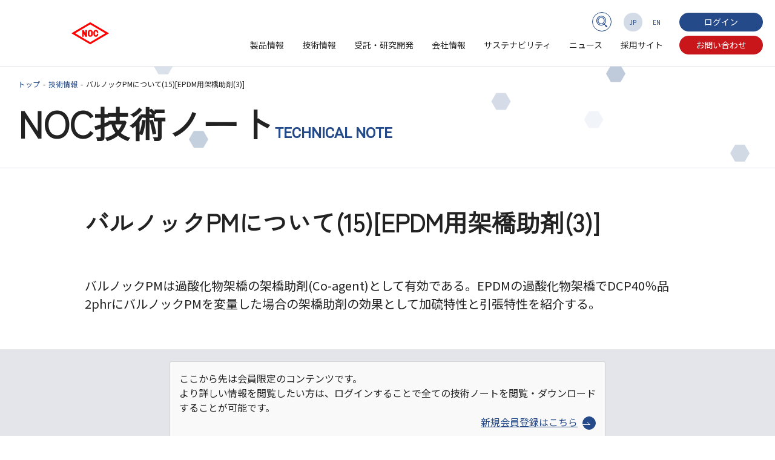

--- FILE ---
content_type: text/html; charset=UTF-8
request_url: https://www.jp-noc.co.jp/technology/noc495/
body_size: 47641
content:
<!DOCTYPE html>
<html lang="ja" id="pagetop">
<head>
<meta charset="UTF-8">
<meta name="format-detection" content="telephone=no">
<meta name="viewport" content="width=device-width, initial-scale=1.0, user-scalable=no">
<link rel="canonical" href="https://www.jp-noc.co.jp/technology/noc495/" />
<meta property="og:type" content="article">
<meta property="og:site_name" content="大内新興化学工業株式会社-有機ゴム薬品から医薬品原薬・ファインケミカルまで-" />
<meta property="og:url" content="https://www.jp-noc.co.jp/technology/noc495/" />
<meta property="og:image" content="https://www.jp-noc.co.jp/ogp.png" />
<link rel="stylesheet" href="https://www.jp-noc.co.jp/assets/css/styles.css">
<!-- membership -->
<link rel="stylesheet" href="https://www.jp-noc.co.jp/assets/css/styles-membership.css">
<link rel="shortcut icon" href="/favicon.ico" type="image/vnd.microsoft.icon">
<meta name='robots' content='max-image-preview:large' />
<meta name="dlm-version" content="4.9.14"><link rel='stylesheet' id='wp-block-library-css' href='https://www.jp-noc.co.jp/wp-includes/css/dist/block-library/style.min.css?ver=6.6.2' type='text/css' media='all' />
<link rel='stylesheet' id='gutenberg-pdfjs-css' href='https://www.jp-noc.co.jp/wp-content/plugins/pdfjs-viewer-shortcode/inc/../blocks/dist/style.css?ver=2.2.1' type='text/css' media='all' />
<style id='classic-theme-styles-inline-css' type='text/css'>
/*! This file is auto-generated */
.wp-block-button__link{color:#fff;background-color:#32373c;border-radius:9999px;box-shadow:none;text-decoration:none;padding:calc(.667em + 2px) calc(1.333em + 2px);font-size:1.125em}.wp-block-file__button{background:#32373c;color:#fff;text-decoration:none}
</style>
<style id='global-styles-inline-css' type='text/css'>
:root{--wp--preset--aspect-ratio--square: 1;--wp--preset--aspect-ratio--4-3: 4/3;--wp--preset--aspect-ratio--3-4: 3/4;--wp--preset--aspect-ratio--3-2: 3/2;--wp--preset--aspect-ratio--2-3: 2/3;--wp--preset--aspect-ratio--16-9: 16/9;--wp--preset--aspect-ratio--9-16: 9/16;--wp--preset--color--black: #261d14;--wp--preset--color--cyan-bluish-gray: #abb8c3;--wp--preset--color--white: #ffffff;--wp--preset--color--pale-pink: #f78da7;--wp--preset--color--vivid-red: #cf2e2e;--wp--preset--color--luminous-vivid-orange: #ff6900;--wp--preset--color--luminous-vivid-amber: #fcb900;--wp--preset--color--light-green-cyan: #7bdcb5;--wp--preset--color--vivid-green-cyan: #00d084;--wp--preset--color--pale-cyan-blue: #8ed1fc;--wp--preset--color--vivid-cyan-blue: #0693e3;--wp--preset--color--vivid-purple: #9b51e0;--wp--preset--color--light-gray-01: #cec6c2;--wp--preset--color--light-gray-02: #a49a93;--wp--preset--color--dark-gray-01: #82776f;--wp--preset--color--dark-gray-02: #554a41;--wp--preset--color--error: #AF3A23;--wp--preset--color--key: #0084B9;--wp--preset--color--sabkey: #C39929;--wp--preset--gradient--vivid-cyan-blue-to-vivid-purple: linear-gradient(135deg,rgba(6,147,227,1) 0%,rgb(155,81,224) 100%);--wp--preset--gradient--light-green-cyan-to-vivid-green-cyan: linear-gradient(135deg,rgb(122,220,180) 0%,rgb(0,208,130) 100%);--wp--preset--gradient--luminous-vivid-amber-to-luminous-vivid-orange: linear-gradient(135deg,rgba(252,185,0,1) 0%,rgba(255,105,0,1) 100%);--wp--preset--gradient--luminous-vivid-orange-to-vivid-red: linear-gradient(135deg,rgba(255,105,0,1) 0%,rgb(207,46,46) 100%);--wp--preset--gradient--very-light-gray-to-cyan-bluish-gray: linear-gradient(135deg,rgb(238,238,238) 0%,rgb(169,184,195) 100%);--wp--preset--gradient--cool-to-warm-spectrum: linear-gradient(135deg,rgb(74,234,220) 0%,rgb(151,120,209) 20%,rgb(207,42,186) 40%,rgb(238,44,130) 60%,rgb(251,105,98) 80%,rgb(254,248,76) 100%);--wp--preset--gradient--blush-light-purple: linear-gradient(135deg,rgb(255,206,236) 0%,rgb(152,150,240) 100%);--wp--preset--gradient--blush-bordeaux: linear-gradient(135deg,rgb(254,205,165) 0%,rgb(254,45,45) 50%,rgb(107,0,62) 100%);--wp--preset--gradient--luminous-dusk: linear-gradient(135deg,rgb(255,203,112) 0%,rgb(199,81,192) 50%,rgb(65,88,208) 100%);--wp--preset--gradient--pale-ocean: linear-gradient(135deg,rgb(255,245,203) 0%,rgb(182,227,212) 50%,rgb(51,167,181) 100%);--wp--preset--gradient--electric-grass: linear-gradient(135deg,rgb(202,248,128) 0%,rgb(113,206,126) 100%);--wp--preset--gradient--midnight: linear-gradient(135deg,rgb(2,3,129) 0%,rgb(40,116,252) 100%);--wp--preset--font-size--small: 13px;--wp--preset--font-size--medium: 20px;--wp--preset--font-size--large: 36px;--wp--preset--font-size--x-large: 42px;--wp--preset--spacing--20: 0.44rem;--wp--preset--spacing--30: 0.67rem;--wp--preset--spacing--40: 1rem;--wp--preset--spacing--50: 1.5rem;--wp--preset--spacing--60: 2.25rem;--wp--preset--spacing--70: 3.38rem;--wp--preset--spacing--80: 5.06rem;--wp--preset--shadow--natural: 6px 6px 9px rgba(0, 0, 0, 0.2);--wp--preset--shadow--deep: 12px 12px 50px rgba(0, 0, 0, 0.4);--wp--preset--shadow--sharp: 6px 6px 0px rgba(0, 0, 0, 0.2);--wp--preset--shadow--outlined: 6px 6px 0px -3px rgba(255, 255, 255, 1), 6px 6px rgba(0, 0, 0, 1);--wp--preset--shadow--crisp: 6px 6px 0px rgba(0, 0, 0, 1);}:where(.is-layout-flex){gap: 0.5em;}:where(.is-layout-grid){gap: 0.5em;}body .is-layout-flex{display: flex;}.is-layout-flex{flex-wrap: wrap;align-items: center;}.is-layout-flex > :is(*, div){margin: 0;}body .is-layout-grid{display: grid;}.is-layout-grid > :is(*, div){margin: 0;}:where(.wp-block-columns.is-layout-flex){gap: 2em;}:where(.wp-block-columns.is-layout-grid){gap: 2em;}:where(.wp-block-post-template.is-layout-flex){gap: 1.25em;}:where(.wp-block-post-template.is-layout-grid){gap: 1.25em;}.has-black-color{color: var(--wp--preset--color--black) !important;}.has-cyan-bluish-gray-color{color: var(--wp--preset--color--cyan-bluish-gray) !important;}.has-white-color{color: var(--wp--preset--color--white) !important;}.has-pale-pink-color{color: var(--wp--preset--color--pale-pink) !important;}.has-vivid-red-color{color: var(--wp--preset--color--vivid-red) !important;}.has-luminous-vivid-orange-color{color: var(--wp--preset--color--luminous-vivid-orange) !important;}.has-luminous-vivid-amber-color{color: var(--wp--preset--color--luminous-vivid-amber) !important;}.has-light-green-cyan-color{color: var(--wp--preset--color--light-green-cyan) !important;}.has-vivid-green-cyan-color{color: var(--wp--preset--color--vivid-green-cyan) !important;}.has-pale-cyan-blue-color{color: var(--wp--preset--color--pale-cyan-blue) !important;}.has-vivid-cyan-blue-color{color: var(--wp--preset--color--vivid-cyan-blue) !important;}.has-vivid-purple-color{color: var(--wp--preset--color--vivid-purple) !important;}.has-black-background-color{background-color: var(--wp--preset--color--black) !important;}.has-cyan-bluish-gray-background-color{background-color: var(--wp--preset--color--cyan-bluish-gray) !important;}.has-white-background-color{background-color: var(--wp--preset--color--white) !important;}.has-pale-pink-background-color{background-color: var(--wp--preset--color--pale-pink) !important;}.has-vivid-red-background-color{background-color: var(--wp--preset--color--vivid-red) !important;}.has-luminous-vivid-orange-background-color{background-color: var(--wp--preset--color--luminous-vivid-orange) !important;}.has-luminous-vivid-amber-background-color{background-color: var(--wp--preset--color--luminous-vivid-amber) !important;}.has-light-green-cyan-background-color{background-color: var(--wp--preset--color--light-green-cyan) !important;}.has-vivid-green-cyan-background-color{background-color: var(--wp--preset--color--vivid-green-cyan) !important;}.has-pale-cyan-blue-background-color{background-color: var(--wp--preset--color--pale-cyan-blue) !important;}.has-vivid-cyan-blue-background-color{background-color: var(--wp--preset--color--vivid-cyan-blue) !important;}.has-vivid-purple-background-color{background-color: var(--wp--preset--color--vivid-purple) !important;}.has-black-border-color{border-color: var(--wp--preset--color--black) !important;}.has-cyan-bluish-gray-border-color{border-color: var(--wp--preset--color--cyan-bluish-gray) !important;}.has-white-border-color{border-color: var(--wp--preset--color--white) !important;}.has-pale-pink-border-color{border-color: var(--wp--preset--color--pale-pink) !important;}.has-vivid-red-border-color{border-color: var(--wp--preset--color--vivid-red) !important;}.has-luminous-vivid-orange-border-color{border-color: var(--wp--preset--color--luminous-vivid-orange) !important;}.has-luminous-vivid-amber-border-color{border-color: var(--wp--preset--color--luminous-vivid-amber) !important;}.has-light-green-cyan-border-color{border-color: var(--wp--preset--color--light-green-cyan) !important;}.has-vivid-green-cyan-border-color{border-color: var(--wp--preset--color--vivid-green-cyan) !important;}.has-pale-cyan-blue-border-color{border-color: var(--wp--preset--color--pale-cyan-blue) !important;}.has-vivid-cyan-blue-border-color{border-color: var(--wp--preset--color--vivid-cyan-blue) !important;}.has-vivid-purple-border-color{border-color: var(--wp--preset--color--vivid-purple) !important;}.has-vivid-cyan-blue-to-vivid-purple-gradient-background{background: var(--wp--preset--gradient--vivid-cyan-blue-to-vivid-purple) !important;}.has-light-green-cyan-to-vivid-green-cyan-gradient-background{background: var(--wp--preset--gradient--light-green-cyan-to-vivid-green-cyan) !important;}.has-luminous-vivid-amber-to-luminous-vivid-orange-gradient-background{background: var(--wp--preset--gradient--luminous-vivid-amber-to-luminous-vivid-orange) !important;}.has-luminous-vivid-orange-to-vivid-red-gradient-background{background: var(--wp--preset--gradient--luminous-vivid-orange-to-vivid-red) !important;}.has-very-light-gray-to-cyan-bluish-gray-gradient-background{background: var(--wp--preset--gradient--very-light-gray-to-cyan-bluish-gray) !important;}.has-cool-to-warm-spectrum-gradient-background{background: var(--wp--preset--gradient--cool-to-warm-spectrum) !important;}.has-blush-light-purple-gradient-background{background: var(--wp--preset--gradient--blush-light-purple) !important;}.has-blush-bordeaux-gradient-background{background: var(--wp--preset--gradient--blush-bordeaux) !important;}.has-luminous-dusk-gradient-background{background: var(--wp--preset--gradient--luminous-dusk) !important;}.has-pale-ocean-gradient-background{background: var(--wp--preset--gradient--pale-ocean) !important;}.has-electric-grass-gradient-background{background: var(--wp--preset--gradient--electric-grass) !important;}.has-midnight-gradient-background{background: var(--wp--preset--gradient--midnight) !important;}.has-small-font-size{font-size: var(--wp--preset--font-size--small) !important;}.has-medium-font-size{font-size: var(--wp--preset--font-size--medium) !important;}.has-large-font-size{font-size: var(--wp--preset--font-size--large) !important;}.has-x-large-font-size{font-size: var(--wp--preset--font-size--x-large) !important;}
:where(.wp-block-post-template.is-layout-flex){gap: 1.25em;}:where(.wp-block-post-template.is-layout-grid){gap: 1.25em;}
:where(.wp-block-columns.is-layout-flex){gap: 2em;}:where(.wp-block-columns.is-layout-grid){gap: 2em;}
:root :where(.wp-block-pullquote){font-size: 1.5em;line-height: 1.6;}
</style>
<link rel='stylesheet' id='contact-form-7-css' href='https://www.jp-noc.co.jp/wp-content/plugins/contact-form-7/includes/css/styles.css?ver=5.9.8' type='text/css' media='all' />
<link rel='stylesheet' id='search-filter-plugin-styles-css' href='https://www.jp-noc.co.jp/wp-content/plugins/search-filter-pro/public/assets/css/search-filter.min.css?ver=2.5.19' type='text/css' media='all' />
<link rel='stylesheet' id='wp-members-css' href='https://www.jp-noc.co.jp/wp-content/plugins/wp-members/assets/css/forms/generic-no-float.min.css?ver=3.4.9.5' type='text/css' media='all' />
<script type="text/javascript" src="https://www.jp-noc.co.jp/wp-includes/js/jquery/jquery.min.js?ver=3.7.1" id="jquery-core-js"></script>
<script type="text/javascript" src="https://www.jp-noc.co.jp/wp-includes/js/jquery/jquery-migrate.min.js?ver=3.4.1" id="jquery-migrate-js"></script>
<script type="text/javascript" id="search-filter-plugin-build-js-extra">
/* <![CDATA[ */
var SF_LDATA = {"ajax_url":"https:\/\/www.jp-noc.co.jp\/wp-admin\/admin-ajax.php","home_url":"https:\/\/www.jp-noc.co.jp\/","extensions":[]};
/* ]]> */
</script>
<script type="text/javascript" src="https://www.jp-noc.co.jp/wp-content/plugins/search-filter-pro/public/assets/js/search-filter-build.min.js?ver=2.5.19" id="search-filter-plugin-build-js"></script>
<script type="text/javascript" src="https://www.jp-noc.co.jp/wp-content/plugins/search-filter-pro/public/assets/js/chosen.jquery.min.js?ver=2.5.19" id="search-filter-plugin-chosen-js"></script>
<link rel="https://api.w.org/" href="https://www.jp-noc.co.jp/wp-json/" /><link rel="alternate" title="JSON" type="application/json" href="https://www.jp-noc.co.jp/wp-json/wp/v2/posts/4624" /><link rel="canonical" href="https://www.jp-noc.co.jp/technology/noc495/" />
<link rel="alternate" title="oEmbed (JSON)" type="application/json+oembed" href="https://www.jp-noc.co.jp/wp-json/oembed/1.0/embed?url=https%3A%2F%2Fwww.jp-noc.co.jp%2Ftechnology%2Fnoc495%2F" />
<link rel="alternate" title="oEmbed (XML)" type="text/xml+oembed" href="https://www.jp-noc.co.jp/wp-json/oembed/1.0/embed?url=https%3A%2F%2Fwww.jp-noc.co.jp%2Ftechnology%2Fnoc495%2F&#038;format=xml" />
<!-- Google tag (gtag.js) -->
<script async src="https://www.googletagmanager.com/gtag/js?id=G-FGFNV7P9GT"></script>
<script>
  window.dataLayer = window.dataLayer || [];
  function gtag(){dataLayer.push(arguments);}
  gtag('js', new Date());

  gtag('config', 'G-FGFNV7P9GT');
</script>
</head>
<body class="p-single-technology">
  <header class="header js-header">
    <div id="loading"></div><div id="loadingBar"></div>
    <a href="https://www.jp-noc.co.jp" class="logo"><img src="https://www.jp-noc.co.jp/assets/images/logo.svg" alt="大内新興化学工業株式会社"></a>
    <div class="global-menu-utility">
      <div class="global-menu-searchresults">
        <form id="gcse-search-box" action="https://www.jp-noc.co.jp/search-result/">
          <input type="hidden" name="cx" value="c33d8ddb12068f0d7" />
          <input type="hidden" name="ie" value="UTF-8" />
          <input class="gcse-search-text" type="text" name="q" size="31" placeholder="" />
          <div class="gcse-search-btn"></div>
          <input class="gcse-search-submit" type="submit" name="sa" value=" ">
         </form>
      </div>
      <ul class="global-menu-language">
        <li id="gm_jp" class="global-menu-language__link"><a href="https://www.jp-noc.co.jp">JP</a></li>
        <li id="gm_en" class="global-menu-language__link"><a href="https://www.jp-noc.co.jp/en/">EN</a></li>
      </ul>
  <div class="global-menu__link-btn gm-login">
    <a href="https://www.jp-noc.co.jp/membership-login/?redirect_to=https%3A%2F%2Fwww.jp-noc.co.jp%2Ftechnology%2Fnoc495%2F" id="wpmem_loginout_link" class="wpmem_loginout_link">ログイン</a><!-- ログイン -->
  </div>
    </div>
    <div class="hamburger js-hamburger">
      <span></span>
      <span></span>
      <span class="hamburger-text">MENU</span>
    </div>
    <div class="header-sp_contact-btn">
      <a href="https://www.jp-noc.co.jp/contact/"><img src="https://www.jp-noc.co.jp/assets/images/icon-mail.svg" alt="お問い合わせ" width="16" height="11"></a>
    </div>
    <div class="global-menu-pc">
      <ul class="global-menu__links">
        <li class="global-menu__link sub-menu gm-products">
          <a href="https://www.jp-noc.co.jp/products/">製品情報</a>
          <div class="menu-item_sub">
            <div class="menu-item_sub-inner">
              <div class="menu-item_sub__link-top"><a href="https://www.jp-noc.co.jp/products/">製品情報トップ<span class="round-s-btn"></span></a></div>
              <div class="menu-item_sub__link-item">
                <ul class="menu-item_sub__links">
                  <li><a href="https://www.jp-noc.co.jp/products/rubber_chemicals/">有機ゴム薬品</a>
                    <ul>
                      <li><a href="https://www.jp-noc.co.jp/products/accelerator/">加硫促進剤</a></li>
                      <li><a href="https://www.jp-noc.co.jp/products/antioxidant/">老化防止剤</a></li>
                      <li><a href="https://www.jp-noc.co.jp/products/others/">その他のゴム薬品</a></li>
                      <li><a href="https://www.jp-noc.co.jp/products/master_batch/">マスターバッチ</a></li>
                      <li><a href="https://www.jp-noc.co.jp/research/rubber_chemicals_plant/">有機ゴム薬品の生産工程</a></li>
                    </ul>
                  </li>
                </ul>
                <ul class="menu-item_sub__links">
                  <li><a href="https://www.jp-noc.co.jp/products/pharmaceutical_ingredients/">医薬品原薬</a></li>
                  <li><a href="https://www.jp-noc.co.jp/products/osc/">果樹用抗菌剤</a>
                    <ul>
                      <li><a href="https://www.jp-noc.co.jp/products/osc/">チオノック フロアブル</a></li>
                    </ul>
                  </li>
                  <li><a href="https://www.jp-noc.co.jp/products/environmental_chemicals/">環境薬剤</a></li>
                </ul>
              </div>
            </div>
          </div>
        </li>
        <li class="global-menu__link gm-technology">
          <a href="https://www.jp-noc.co.jp/technology/">技術情報</a>
        </li>
        <li class="global-menu__link sub-menu gm-research">
          <a href="https://www.jp-noc.co.jp/research/">受託・研究開発</a>
          <div class="menu-item_sub">
            <div class="menu-item_sub-inner">
              <div class="menu-item_sub__link-top"><a href="https://www.jp-noc.co.jp/research/">受託・研究開発トップ<span class="round-s-btn"></span></a></div>
              <div class="menu-item_sub__link-item">
                <ul class="menu-item_sub__links">
                  <li><a href="https://www.jp-noc.co.jp/research/custom_manufacturing/">受託合成</a>
                    <ul>
                      <li><span class="no-link">得意反応</span>
                        <ul>
                          <li><a href="https://www.jp-noc.co.jp/research/technology/">大内新興化学工業の技術</a></li>
                        </ul>
                      </li>
                      <li><span class="no-link">医薬品類</span>
                        <ul>
                          <li><a href="https://www.jp-noc.co.jp/research/pharmaceuticals_25/">医薬品工場/F25工場</a></li>
                          <li><a href="https://www.jp-noc.co.jp/research/pharmaceuticals_20/">医薬品工場/20工場</a></li>
                        </ul>
                      </li>
                      <li><span class="no-link">ファインケミカル受託</span>
                        <ul>
                          <li><a href="https://www.jp-noc.co.jp/research/pilot/">パイロットプラント</a></li>
                        </ul>
                      </li>
                      <li><span class="no-link">分析設備</span>
                        <ul>
                          <li><a href="https://www.jp-noc.co.jp/research/tester/">試験機器</a></li>
                        </ul>
                      </li>
                    </ul>
                  </li>
                </ul>
                <ul class="menu-item_sub__links">
                  <li><a href="https://www.jp-noc.co.jp/research/compound/">化合物</a>
                  <ul>
                <li><a href="https://www.jp-noc.co.jp/research/compound/raft_agent/" class="product-item">RAFT剤(チオカルボニル化合物)</a></li>
                <li><a href="https://www.jp-noc.co.jp/research/compound/sulfur_compd/" class="product-item">有機硫黄化合物</a></li>
                <li><a href="https://www.jp-noc.co.jp/research/compound/aromatic_amines/" class="product-item">芳香族アミン類</a></li>
                <li><a href="https://www.jp-noc.co.jp/research/compound/heterocycles/" class="product-item">複素環化合物</a></li>
                <li><a href="https://www.jp-noc.co.jp/research/compound/gua_list/" class="product-item">グアニジン類</a></li>
                  </ul>
                  </li>
                  <li><a href="https://www.jp-noc.co.jp/research/laboratory/">開発研究所</a></li>
                </ul>
              </div>
            </div>
          </div>
        </li>
        <li class="global-menu__link sub-menu gm-company">
          <a href="https://www.jp-noc.co.jp/company/">会社情報</a>
          <div class="menu-item_sub">
            <div class="menu-item_sub-inner">
              <div class="menu-item_sub__link-top"><a href="https://www.jp-noc.co.jp/company/">会社情報トップ<span class="round-s-btn"></span></a></div>
              <div class="menu-item_sub__link-item">
                <ul class="menu-item_sub__links">
                  <li><a href="https://www.jp-noc.co.jp/company/message/">トップメッセージ</a></li>
                  <li><a href="https://www.jp-noc.co.jp/company/vision/">経営理念</a></li>
                  <li><a href="https://www.jp-noc.co.jp/company/overview/">会社概要</a></li>
                  <li><a href="https://www.jp-noc.co.jp/company/office/">事業所一覧</a></li>
                  <li><a href="https://www.jp-noc.co.jp/company/system/" class="text-nowrap">品質・環境マネジメントシステム</a></li>
                  <li><a href="https://www.jp-noc.co.jp/company/history/">沿革</a></li>
                  <li><a href="https://www.jp-noc.co.jp/company/organization/">組織図</a></li>
                </ul>
              </div>
            </div>
          </div>
        </li>
        <li class="global-menu__link sub-menu gm-sustainability">
          <a href="https://www.jp-noc.co.jp/sustainability/">サステナビリティ</a>
          <div class="menu-item_sub">
            <div class="menu-item_sub-inner">
              <div class="menu-item_sub__link-top"><a href="https://www.jp-noc.co.jp/sustainability/">サステナビリティトップ<span class="round-s-btn"></span></a></div>
              <div class="menu-item_sub__link-item">
                <ul class="menu-item_sub__links">
                  <li><span class="no-link">SDGs</span>
                    <ul>
                      <li><a href="https://www.jp-noc.co.jp/sustainability/sdgs/">SDGsの取り組み</a></li>
                    </ul>
                  </li>
                  <li><a href="https://www.jp-noc.co.jp/sustainability/welfare">各種制度・人権への取り組み</a></li>
                </ul>
                <ul class="menu-item_sub__links">
                  <li><span class="no-link">CSR</span>
                    <ul>
                      <li><a href="https://www.jp-noc.co.jp/sustainability/bcm_bcp/">BCM・BCP</a></li>
                      <li><a href="https://www.jp-noc.co.jp/sustainability/rc/">レスポンシブルケア報告書</a></li>
                      <li><a href="https://www.jp-noc.co.jp/sustainability/ecovadis/">EcoVadis</a></li>
                      <li><a href="https://www.jp-noc.co.jp/sustainability/safety/">安全</a></li>
                    </ul>
                  </li>
                </ul>
              </div>
            </div>
          </div>
        </li>
        <li class="global-menu__link gm-news">
          <a href="https://www.jp-noc.co.jp/news/">ニュース</a>
        </li>
        <li class="global-menu__link gm-recruit">
          <a href="https://www.jp-noc.co.jp/recruit/" target="_blank">採用サイト</a>
        </li>
        <li class="global-menu__link-btn gm-contact">
          <a href="https://www.jp-noc.co.jp/contact/">お問い合わせ</a>
        </li>
      </ul>
    </div>
    <nav class="global-menu-sp js-global-menu">
      <ul class="global-menu__links">
        <li class="global-menu__link sub-menu gm-products">
          <a href="https://www.jp-noc.co.jp/products/">製品情報</a>
          <div class="menu-item_sub">
            <div class="menu-item_sub-inner">
              <div class="menu-item_sub__link-top"><a href="https://www.jp-noc.co.jp/products/">製品情報トップ<span class="round-s-btn"></span></a></div>
              <div class="menu-item_sub__link-item">
                <ul class="menu-item_sub__links">
                  <li><a href="https://www.jp-noc.co.jp/products/rubber_chemicals/">有機ゴム薬品</a>
                    <ul>
                      <li><a href="https://www.jp-noc.co.jp/products/accelerator/">加硫促進剤</a></li>
                      <li><a href="https://www.jp-noc.co.jp/products/antioxidant/">老化防止剤</a></li>
                      <li><a href="https://www.jp-noc.co.jp/products/others/">その他のゴム薬品</a></li>
                      <li><a href="https://www.jp-noc.co.jp/products/master_batch/">マスターバッチ</a></li>
                      <li><a href="https://www.jp-noc.co.jp/research/rubber_chemicals_plant/">有機ゴム薬品の生産工程</a></li>
                    </ul>
                  </li>
                </ul>
                <ul class="menu-item_sub__links">
                  <li><a href="https://www.jp-noc.co.jp/products/pharmaceutical_ingredients/">医薬品原薬</a></li>
                  <li><a href="https://www.jp-noc.co.jp/products/osc/">果樹用抗菌剤</a>
                    <ul>
                      <li><a href="https://www.jp-noc.co.jp/products/osc/">チオノック フロアブル</a></li>
                    </ul>
                  </li>
                  <li><a href="https://www.jp-noc.co.jp/products/environmental_chemicals/">環境薬剤</a></li>
                </ul>
              </div>
            </div>
          </div>
        </li>
        <li class="global-menu__link gm-technology">
          <a href="https://www.jp-noc.co.jp/technology/">技術情報</a>
        </li>
        <li class="global-menu__link sub-menu gm-research">
          <a href="https://www.jp-noc.co.jp/research/">受託・研究開発</a>
          <div class="menu-item_sub">
            <div class="menu-item_sub-inner">
              <div class="menu-item_sub__link-top"><a href="https://www.jp-noc.co.jp/research/">受託・研究開発トップ<span class="round-s-btn"></span></a></div>
              <div class="menu-item_sub__link-item">
                <ul class="menu-item_sub__links">
                  <li><a href="https://www.jp-noc.co.jp/research/custom_manufacturing/">受託合成</a>
                    <ul>
                      <li><span class="no-link">得意反応</span>
                        <ul>
                          <li><a href="https://www.jp-noc.co.jp/research/technology/">大内新興化学工業の技術</a></li>
                        </ul>
                      </li>
                      <li><span class="no-link">医薬品類</span>
                        <ul>
                          <li><a href="https://www.jp-noc.co.jp/research/pharmaceuticals_25/">医薬品工場/F25工場</a></li>
                          <li><a href="https://www.jp-noc.co.jp/research/pharmaceuticals_20/">医薬品工場/20工場</a></li>
                        </ul>
                      </li>
                      <li><span class="no-link">ファインケミカル受託</span>
                        <ul>
                          <li><a href="https://www.jp-noc.co.jp/research/pilot/">パイロットプラント</a></li>
                        </ul>
                      </li>
                      <li><span class="no-link">分析設備</span>
                        <ul>
                          <li><a href="https://www.jp-noc.co.jp/research/tester/">試験機器</a></li>
                        </ul>
                      </li>
                    </ul>
                  </li>
                </ul>
                <ul class="menu-item_sub__links">
                  <li><a href="https://www.jp-noc.co.jp/research/compound/">化合物</a>
                  <ul>
                <li><a href="https://www.jp-noc.co.jp/research/compound/raft_agent/" class="product-item">RAFT剤(チオカルボニル化合物)</a></li>
                <li><a href="https://www.jp-noc.co.jp/research/compound/sulfur_compd/" class="product-item">有機硫黄化合物</a></li>
                <li><a href="https://www.jp-noc.co.jp/research/compound/aromatic_amines/" class="product-item">芳香族アミン類</a></li>
                <li><a href="https://www.jp-noc.co.jp/research/compound/heterocycles/" class="product-item">複素環化合物</a></li>
                <li><a href="https://www.jp-noc.co.jp/research/compound/gua_list/" class="product-item">グアニジン類</a></li>
                  </ul>
                  </li>
                  <li><a href="https://www.jp-noc.co.jp/research/laboratory/">開発研究所</a></li>
                </ul>
              </div>
            </div>
          </div>
        </li>
        <li class="global-menu__link sub-menu gm-company">
          <a href="https://www.jp-noc.co.jp/company/">会社情報</a>
          <div class="menu-item_sub">
            <div class="menu-item_sub-inner">
              <div class="menu-item_sub__link-top"><a href="https://www.jp-noc.co.jp/company/">会社情報トップ<span class="round-s-btn"></span></a></div>
              <div class="menu-item_sub__link-item">
                <ul class="menu-item_sub__links">
                  <li><a href="https://www.jp-noc.co.jp/company/message/">トップメッセージ</a></li>
                  <li><a href="https://www.jp-noc.co.jp/company/vision/">経営理念</a></li>
                  <li><a href="https://www.jp-noc.co.jp/company/overview/">会社概要</a></li>
                  <li><a href="https://www.jp-noc.co.jp/company/office/">事業所一覧</a></li>
                  <li><a href="https://www.jp-noc.co.jp/company/system/" class="text-nowrap">品質・環境マネジメントシステム</a></li>
                  <li><a href="https://www.jp-noc.co.jp/company/history/">沿革</a></li>
                  <li><a href="https://www.jp-noc.co.jp/company/organization/">組織図</a></li>
                </ul>
              </div>
            </div>
          </div>
        </li>
        <li class="global-menu__link sub-menu gm-sustainability">
          <a href="https://www.jp-noc.co.jp/sustainability/">サステナビリティ</a>
          <div class="menu-item_sub">
            <div class="menu-item_sub-inner">
              <div class="menu-item_sub__link-top"><a href="https://www.jp-noc.co.jp/sustainability/">サステナビリティトップ<span class="round-s-btn"></span></a></div>
              <div class="menu-item_sub__link-item">
                <ul class="menu-item_sub__links">
                  <li><span class="no-link">SDGs</span>
                    <ul>
                      <li><a href="https://www.jp-noc.co.jp/sustainability/sdgs/">SDGsの取り組み</a></li>
                    </ul>
                  </li>
                  <li><a href="https://www.jp-noc.co.jp/sustainability/welfare">各種制度・人権への取り組み</a></li>
                </ul>
                <ul class="menu-item_sub__links">
                  <li><span class="no-link">CSR</span>
                    <ul>
                      <li><a href="https://www.jp-noc.co.jp/sustainability/bcm_bcp/">BCM・BCP</a></li>
                      <li><a href="https://www.jp-noc.co.jp/sustainability/rc/">レスポンシブルケア報告書</a></li>
                      <li><a href="https://www.jp-noc.co.jp/sustainability/ecovadis/">EcoVadis</a></li>
                      <li><a href="https://www.jp-noc.co.jp/sustainability/safety/">安全</a></li>
                    </ul>
                  </li>
                </ul>
              </div>
            </div>
          </div>
        </li>
        <li class="global-menu__link gm-news">
          <a href="https://www.jp-noc.co.jp/news/">ニュース</a>
        </li>
        <li class="global-menu__link gm-recruit">
          <a href="https://www.jp-noc.co.jp/recruit/" target="_blank">採用サイト</a>
        </li>
        <li class="global-menu__link-btn gm-contact">
          <a href="https://www.jp-noc.co.jp/contact/">お問い合わせ</a>
        </li>
      </ul>
      <ul class="global-menu__links">
        <li class="global-menu__link gm-en-top"><a href="https://www.jp-noc.co.jp/en/">English TOP</a></li>
      </ul>
    </nav>
  </header>
<div class="temp_name">
：single.php</div>
  <main class="content">
    <section class="sec-contents sec-detail-nocnote">
      <div class="sec-header">
        <nav class="breadcrumb">
          <ul class="breadcrumb__list">
            <li class="breadcrumb__item"><a href="https://www.jp-noc.co.jp">トップ</a></li>
            <li class="breadcrumb__item"><a href="https://www.jp-noc.co.jp/technology/">技術情報</a></li>
            <li class="breadcrumb__item"><a href="https://www.jp-noc.co.jp/technology/">バルノックPMについて(15)[EPDM用架橋助剤(3)]</a></li>
          </ul>
        </nav>

        <div class="sec-header__inner">
          <div class="sec-header__over">
            <div class="sec-header__title">
              <h1 class="sec-header__title-jp">NOC技術ノート</h1>
              <p class="sec-header__title-en">TECHNICAL NOTE</p>
            </div>
          </div>
        </div>
        <div id="particles-js"></div>
      </div><!-- sec-header -->
      <div class="sec-body">
        <div class="top-contents inner-s">
          <div class="top-contents__header">
            <h2 class="nocnote_name">バルノックPMについて(15)[EPDM用架橋助剤(3)]</h2>
                          <p class="lead nocnote_description">バルノックPMは過酸化物架橋の架橋助剤(Co-agent)として有効である。EPDMの過酸化物架橋でDCP40％品2phrにバルノックPMを変量した場合の架橋助剤の効果として加硫特性と引張特性を紹介する。</p>
                      </div>
          <div class="top-contents__body">
<!-- ログアウト -->
          </div>
        </div><!-- top-contents -->
      </div>
    </section><!-- sec-contents -->



<!-- ログアウト -->
    <section class="sec-technology-membership-login sec-entry">
      <div id="login-content" class="entry-item_body inner-s">
        <div class="newuser-registration">
          <p>ここから先は会員限定のコンテンツです。<br>
          より詳しい情報を閲覧したい方は、ログインすることで全ての技術ノートを閲覧・ダウンロードすることが可能です。</p>
          <p class="newuser-registration-link"><a href="https://www.jp-noc.co.jp/membership-registration/">新規会員登録はこちら<span class="round-s-btn"></span></a></p>
        </div>
        <p>会員登録がお済みの方は、メールアドレスとパスワードを入力してください。</p>
<div id="wpmem_login"><a id="login"></a><form action="https://www.jp-noc.co.jp/technology/noc495/" method="POST" id="wpmem_login_form" class="form"><input type="hidden" id="_wpmem_login_nonce" name="_wpmem_login_nonce" value="89f5f7e8fb" /><input type="hidden" name="_wp_http_referer" value="/technology/noc495/" /><fieldset><legend>既存ユーザのログイン</legend><label for="log">メールアドレス</label><div class="div_text"><input name="log" type="text" id="log" value="" class="username" required  /></div><label for="pwd">パスワード</label><div class="div_text"><input name="pwd" type="password" id="pwd" class="password" required  /></div><input name="a" type="hidden" value="login" /><input name="redirect_to" type="hidden" value="https://www.jp-noc.co.jp/technology/noc495/" /><div class="button_div"><input name="rememberme" type="checkbox" id="rememberme" value="forever" />&nbsp;<label for="rememberme">ログイン状態を保存する</label>&nbsp;&nbsp;<input type="submit" name="Submit" value="ログイン" class="buttons" /></div><div class="link-text"><span class="link-text-forgot">パスワードをお忘れの方は<a href="https://www.jp-noc.co.jp/membership-setting/?a=pwdreset">こちら</a></span></div><div class="link-text"><span class="link-text-register">会員登録がまだの方は<a href="https://www.jp-noc.co.jp/membership-registration/">こちら</a></span></div></fieldset></form></div>        </div>
      </section>
    </div>
  </main>



<script>
var iframes = document.getElementsByClassName('pdfjs-iframe');
for (var i = 0; i < iframes.length; i++) {
    iframes[i].onload = function() {
        var iframeDoc = this.contentDocument || this.contentWindow.document;
        var style = iframeDoc.createElement("style");
        style.innerHTML = ".toolbar { display: none !important;}#viewerContainer { inset: 0 !important;}#mainContainer {min-width: 320px !important;}";
        iframeDoc.head.appendChild(style);
    };
}
</script>




<div id="footerTop">
  <div class="inner footerTopIn">
    <p class="pageTop"><a href="#pagetop" onFocus="this.blur()"><span class="arrow-t"></span></a></p>
  </div>
</div>
<footer class="footer global-footer">
  <div class="inner global-footer-menu js-global-menu">
    <nav class="global-footer-menu__navi">
      <ul class="global-menu__links">
        <li class="global-menu__link gm-top"><a href="https://www.jp-noc.co.jp">トップページ</a></li>
      </ul>
            <ul class="global-menu__links">
        <li class="global-menu__link sub-menu gm-products">
          <a href="https://www.jp-noc.co.jp/products/">製品情報</a>
          <div class="menu-item_sub">
            <div class="menu-item_sub-inner">
              <div class="menu-item_sub__link-top"><a href="https://www.jp-noc.co.jp/products/">製品情報トップ<span class="round-s-btn"></span></a></div>
              <div class="menu-item_sub__link-item">
                <ul class="menu-item_sub__links">
                  <li><a href="https://www.jp-noc.co.jp/products/rubber_chemicals/">有機ゴム薬品</a>
                    <ul>
                      <li><a href="https://www.jp-noc.co.jp/products/accelerator/">加硫促進剤</a></li>
                      <li><a href="https://www.jp-noc.co.jp/products/antioxidant/">老化防止剤</a></li>
                      <li><a href="https://www.jp-noc.co.jp/products/others/">その他のゴム薬品</a></li>
                      <li><a href="https://www.jp-noc.co.jp/products/master_batch/">マスターバッチ</a></li>
                      <li><a href="https://www.jp-noc.co.jp/research/rubber_chemicals_plant/">有機ゴム薬品の生産工程</a></li>
                    </ul>
                  </li>
                </ul>
                <ul class="menu-item_sub__links">
                  <li><a href="https://www.jp-noc.co.jp/products/pharmaceutical_ingredients/">医薬品原薬</a></li>
                  <li><a href="https://www.jp-noc.co.jp/products/osc/">果樹用抗菌剤</a>
                    <ul>
                      <li><a href="https://www.jp-noc.co.jp/products/osc/">チオノック フロアブル</a></li>
                    </ul>
                  </li>
                  <li><a href="https://www.jp-noc.co.jp/products/environmental_chemicals/">環境薬剤</a></li>
                </ul>
              </div>
            </div>
          </div>
        </li>
        <li class="global-menu__link gm-technology">
          <a href="https://www.jp-noc.co.jp/technology/">技術情報</a>
        </li>
        <li class="global-menu__link sub-menu gm-research">
          <a href="https://www.jp-noc.co.jp/research/">受託・研究開発</a>
          <div class="menu-item_sub">
            <div class="menu-item_sub-inner">
              <div class="menu-item_sub__link-top"><a href="https://www.jp-noc.co.jp/research/">受託・研究開発トップ<span class="round-s-btn"></span></a></div>
              <div class="menu-item_sub__link-item">
                <ul class="menu-item_sub__links">
                  <li><a href="https://www.jp-noc.co.jp/research/custom_manufacturing/">受託合成</a>
                    <ul>
                      <li><span class="no-link">得意反応</span>
                        <ul>
                          <li><a href="https://www.jp-noc.co.jp/research/technology/">大内新興化学工業の技術</a></li>
                        </ul>
                      </li>
                      <li><span class="no-link">医薬品類</span>
                        <ul>
                          <li><a href="https://www.jp-noc.co.jp/research/pharmaceuticals_25/">医薬品工場/F25工場</a></li>
                          <li><a href="https://www.jp-noc.co.jp/research/pharmaceuticals_20/">医薬品工場/20工場</a></li>
                        </ul>
                      </li>
                      <li><span class="no-link">ファインケミカル受託</span>
                        <ul>
                          <li><a href="https://www.jp-noc.co.jp/research/pilot/">パイロットプラント</a></li>
                        </ul>
                      </li>
                      <li><span class="no-link">分析設備</span>
                        <ul>
                          <li><a href="https://www.jp-noc.co.jp/research/tester/">試験機器</a></li>
                        </ul>
                      </li>
                    </ul>
                  </li>
                </ul>
                <ul class="menu-item_sub__links">
                  <li><a href="https://www.jp-noc.co.jp/research/compound/">化合物</a>
                  <ul>
                <li><a href="https://www.jp-noc.co.jp/research/compound/raft_agent/" class="product-item">RAFT剤(チオカルボニル化合物)</a></li>
                <li><a href="https://www.jp-noc.co.jp/research/compound/sulfur_compd/" class="product-item">有機硫黄化合物</a></li>
                <li><a href="https://www.jp-noc.co.jp/research/compound/aromatic_amines/" class="product-item">芳香族アミン類</a></li>
                <li><a href="https://www.jp-noc.co.jp/research/compound/heterocycles/" class="product-item">複素環化合物</a></li>
                <li><a href="https://www.jp-noc.co.jp/research/compound/gua_list/" class="product-item">グアニジン類</a></li>
                  </ul>
                  </li>
                  <li><a href="https://www.jp-noc.co.jp/research/laboratory/">開発研究所</a></li>
                </ul>
              </div>
            </div>
          </div>
        </li>
        <li class="global-menu__link sub-menu gm-company">
          <a href="https://www.jp-noc.co.jp/company/">会社情報</a>
          <div class="menu-item_sub">
            <div class="menu-item_sub-inner">
              <div class="menu-item_sub__link-top"><a href="https://www.jp-noc.co.jp/company/">会社情報トップ<span class="round-s-btn"></span></a></div>
              <div class="menu-item_sub__link-item">
                <ul class="menu-item_sub__links">
                  <li><a href="https://www.jp-noc.co.jp/company/message/">トップメッセージ</a></li>
                  <li><a href="https://www.jp-noc.co.jp/company/vision/">経営理念</a></li>
                  <li><a href="https://www.jp-noc.co.jp/company/overview/">会社概要</a></li>
                  <li><a href="https://www.jp-noc.co.jp/company/office/">事業所一覧</a></li>
                  <li><a href="https://www.jp-noc.co.jp/company/system/" class="text-nowrap">品質・環境マネジメントシステム</a></li>
                  <li><a href="https://www.jp-noc.co.jp/company/history/">沿革</a></li>
                  <li><a href="https://www.jp-noc.co.jp/company/organization/">組織図</a></li>
                </ul>
              </div>
            </div>
          </div>
        </li>
        <li class="global-menu__link sub-menu gm-sustainability">
          <a href="https://www.jp-noc.co.jp/sustainability/">サステナビリティ</a>
          <div class="menu-item_sub">
            <div class="menu-item_sub-inner">
              <div class="menu-item_sub__link-top"><a href="https://www.jp-noc.co.jp/sustainability/">サステナビリティトップ<span class="round-s-btn"></span></a></div>
              <div class="menu-item_sub__link-item">
                <ul class="menu-item_sub__links">
                  <li><span class="no-link">SDGs</span>
                    <ul>
                      <li><a href="https://www.jp-noc.co.jp/sustainability/sdgs/">SDGsの取り組み</a></li>
                    </ul>
                  </li>
                  <li><a href="https://www.jp-noc.co.jp/sustainability/welfare">各種制度・人権への取り組み</a></li>
                </ul>
                <ul class="menu-item_sub__links">
                  <li><span class="no-link">CSR</span>
                    <ul>
                      <li><a href="https://www.jp-noc.co.jp/sustainability/bcm_bcp/">BCM・BCP</a></li>
                      <li><a href="https://www.jp-noc.co.jp/sustainability/rc/">レスポンシブルケア報告書</a></li>
                      <li><a href="https://www.jp-noc.co.jp/sustainability/ecovadis/">EcoVadis</a></li>
                      <li><a href="https://www.jp-noc.co.jp/sustainability/safety/">安全</a></li>
                    </ul>
                  </li>
                </ul>
              </div>
            </div>
          </div>
        </li>
        <li class="global-menu__link gm-news">
          <a href="https://www.jp-noc.co.jp/news/">ニュース</a>
        </li>
        <li class="global-menu__link gm-recruit">
          <a href="https://www.jp-noc.co.jp/recruit/" target="_blank">採用サイト</a>
        </li>
        <li class="global-menu__link-btn gm-contact">
          <a href="https://www.jp-noc.co.jp/contact/">お問い合わせ</a>
        </li>
      </ul>
    </nav>
  </div>
  <div class="global-footer-menu__btm global-menu__btm">
    <ul class="footer-menu__links">
      <li class="global-menu__link gm-privacypolicy"><a href="https://www.jp-noc.co.jp/privacypolicy/">プライバシーポリシー</a></li>
      <li class="global-menu__link gm-sitepolicy"><a href="https://www.jp-noc.co.jp/sitepolicy/">サイトポリシー</a></li>
      <li class="global-menu__link gm-en-top"><a href="https://www.jp-noc.co.jp/en/">English TOP</a></li>
    </ul>
    <div class="copyright">Copyright&copy; OUCHI SHINKO CHEMICAL INDUSTRIAL CO., LTD. All rights reserved.</div>
  </div>
</footer>

<!-- JavaScript -->
<script src="https://www.jp-noc.co.jp/assets/libs/jquery.min.js"></script>
<script src="https://www.jp-noc.co.jp/assets/libs/particlesjs/particles.min.js"></script> <!-- stats.js lib -->
<script src="https://www.jp-noc.co.jp/assets/libs/particlesjs/common.js"></script>
<script src="https://www.jp-noc.co.jp/assets/libs/simpleParallax.js/simpleParallax.min.js"></script>
<script src="https://www.jp-noc.co.jp/assets/libs/progressbar.js/progressbar.min.js"></script>
<script src="https://www.jp-noc.co.jp/assets/js/common.js"></script>
<script src="https://www.jp-noc.co.jp/assets/js/scriptRow.js"></script>

</body>
</html>


--- FILE ---
content_type: text/css
request_url: https://www.jp-noc.co.jp/assets/css/styles.css
body_size: 246226
content:
@charset "UTF-8";
*,
*::before,
*::after {
  -webkit-box-sizing: border-box;
          box-sizing: border-box;
}

/* Remove default padding */
ul,
ol {
  padding: 0;
}

/* Remove default margin */
body,
h1,
h2,
h3,
h4,
p,
ul,
ol,
figure,
blockquote,
dl,
dd {
  margin: 0;
  word-wrap: break-word;
}

/* Set core root defaults */
html {
  scroll-behavior: smooth;
}

/* Set core body defaults */
body {
  min-height: 100vh;
  text-rendering: optimizeSpeed;
  line-height: 1.5;
}

/* Remove list styles on ul, ol elements with a class attribute */
ul,
ol {
  list-style: none;
}

/* A elements that don't have a class get default styles */
a:not([class]) {
  -webkit-text-decoration-skip: ink;
          text-decoration-skip-ink: auto;
}

/* Make images easier to work with */
img {
  max-width: 100%;
  display: block;
  width: 100%;
}

/* Natural flow and rhythm in articles by default */
article > * + * {
  margin-top: 1em;
}

/* Inherit fonts for inputs and buttons */
input,
button,
textarea,
select {
  font: inherit;
}

/* Blur images when they have no alt attribute
img:not([alt]) {
  filter: blur(10px);
}
*/
/* フォームリセット */
input,
button,
select,
textarea {
  -webkit-appearance: none;
  -moz-appearance: none;
  appearance: none;
  background: transparent;
  border: none;
  border-radius: 0;
  font: inherit;
  outline: none;
}

textarea {
  resize: vertical;
}

input[type=checkbox],
input[type=radio] {
  display: none;
}

input[type=submit],
input[type=button],
label,
button,
select {
  cursor: pointer;
}

select::-ms-expand {
  display: none;
}

hr {
  margin: 80px 0;
}

html {
  font-size: 16px;
}
@media (max-width: 375px) {
  html {
    font-size: vw(375, 16);
  }
}
@media screen and (max-width: 768px) {
  html {
    font-size: vw(strip-unit(1280px), 16);
  }
}
@media (min-width: 1280px) {
  html {
    font-size: 16px;
  }
}

html {
  font-size: 62.5%;
}

body {
  font-size: 1.6rem;
  font-family: "Noto Sans JP", "Segoe UI", Roboto, Ubuntu, Verdana, メイリオ, Meiryo, sans-serif;
  font-weight: 500;
  color: #222;
}
@media screen and (max-width: 768px) {
  body {
    font-size: 1.4rem;
  }
}

.is-pc {
  display: block;
}
@media screen and (max-width: 768px) {
  .is-pc {
    display: none;
  }
}

.is-sp {
  display: none;
}
@media screen and (max-width: 768px) {
  .is-sp {
    display: block;
  }
}

.is-tb {
  display: none;
}
@media screen and (max-width: 1024px) {
  .is-tb {
    display: block;
  }
}

.text-nowrap {
  white-space: nowrap !important;
}

/* pcの電話番号発信対応 */
@media screen and (min-width: 769px) {
  a[href^="tel:"] {
    pointer-events: none;
  }
}

/* ホバー */
a {
  text-decoration: none;
  color: inherit;
  -webkit-transition: opacity 0.3s;
  transition: opacity 0.3s;
}
@media screen and (max-width: 768px) {
  a:hover {
    opacity: 0.8;
  }
}

.inner {
  max-width: 1340px;
  padding-right: 30px;
  padding-left: 30px;
  padding-top: 60px;
  padding-bottom: 60px;
  margin-right: auto;
  margin-left: auto;
}
@media screen and (max-width: 768px) {
  .inner {
    width: 100%;
    padding-top: 30px;
    padding-bottom: 30px;
    padding-right: 20px;
    padding-left: 20px;
  }
}

.inner-s {
  max-width: 1060px;
  padding-right: 30px;
  padding-left: 30px;
  padding-top: 60px;
  padding-bottom: 60px;
  margin-right: auto;
  margin-left: auto;
}
@media screen and (max-width: 768px) {
  .inner-s {
    width: 100%;
    padding-top: 30px;
    padding-bottom: 30px;
    padding-right: 20px;
    padding-left: 20px;
  }
}

.py-0 {
  padding-top: 0 !important;
  padding-bottom: 0 !important;
}

.px-0 {
  padding-right: 0 !important;
  padding-left: 0 !important;
}

.pa-0 {
  padding: 0 !important;
}

.my-0 {
  margin-top: 0 !important;
  margin-bottom: 0 !important;
}

.mx-0 {
  margin-right: 0 !important;
  margin-left: 0 !important;
}

.ma-0 {
  margin: 0 !important;
}

h1, .h1 {
  font-size: 4.8rem;
}
@media screen and (max-width: 1240px) {
  h1, .h1 {
    font-size: 4rem;
  }
}
@media screen and (max-width: 768px) {
  h1, .h1 {
    font-size: 3.2rem;
  }
}

h2, .h2 {
  font-size: 4rem;
}
@media screen and (max-width: 1240px) {
  h2, .h2 {
    font-size: 3.2rem;
  }
}
@media screen and (max-width: 768px) {
  h2, .h2 {
    font-size: 2.4rem;
  }
}

h3, .h3 {
  font-size: 3.2rem;
}
@media screen and (max-width: 1240px) {
  h3, .h3 {
    font-size: 2.4rem;
  }
}
@media screen and (max-width: 768px) {
  h3, .h3 {
    font-size: 1.8rem;
  }
}

h4, .h4 {
  font-size: 2.4rem;
}
@media screen and (max-width: 768px) {
  h4, .h4 {
    font-size: 1.6rem;
  }
}

h5, .h5 {
  font-size: 1.8rem;
}
@media screen and (max-width: 768px) {
  h5, .h5 {
    font-size: 1.4rem;
  }
}

[class*=__header] h1, [class*=__header] .h1,
[class*=__header] h2, [class*=__header] .h2,
[class*=__header] h3, [class*=__header] .h3 {
  font-family: "Zen Kaku Gothic New", sans-serif;
  font-weight: 700;
}

.small {
  font-size: 1.4rem;
}
@media screen and (max-width: 768px) {
  .small {
    font-size: 1.2rem;
  }
}

.lead {
  font-size: 2rem;
  text-align: center;
}
@media screen and (max-width: 768px) {
  .lead {
    font-size: 1.4rem;
    text-align: left;
  }
}

.text-left {
  text-align: left;
}

.text-center {
  text-align: center;
}

.text-right {
  text-align: right;
}

.cards {
  display: -webkit-box;
  display: -webkit-flex;
  display: -ms-flexbox;
  display: flex;
  gap: 40px;
}
@media screen and (max-width: 768px) {
  .cards {
    -webkit-box-orient: vertical;
    -webkit-box-direction: normal;
    -webkit-flex-direction: column;
        -ms-flex-direction: column;
            flex-direction: column;
  }
}

.card {
  border: 1px solid #333;
}

.aside-sidebar .tab {
  display: -webkit-box;
  display: -webkit-flex;
  display: -ms-flexbox;
  display: flex;
}
.aside-sidebar .tab-item {
  text-align: left;
}
.aside-sidebar .tab-item.active {
  background-color: #4C75B8;
  color: #fff;
}

.breadcrumb {
  position: relative;
  z-index: 1;
  margin: 0 auto;
  padding: 20px 30px;
  max-width: 1340px;
}
@media screen and (max-width: 768px) {
  .breadcrumb {
    padding: 15px 20px;
  }
}
.breadcrumb__list {
  display: -webkit-box;
  display: -webkit-flex;
  display: -ms-flexbox;
  display: flex;
  -webkit-box-orient: horizontal;
  -webkit-box-direction: normal;
  -webkit-flex-direction: row;
      -ms-flex-direction: row;
          flex-direction: row;
  -webkit-flex-wrap: wrap;
      -ms-flex-wrap: wrap;
          flex-wrap: wrap;
}
.breadcrumb__item {
  font-size: 1.2rem;
}
.breadcrumb__item a {
  display: inline-block;
}
.breadcrumb__item:not(:last-child) a {
  color: #244a89;
}
.breadcrumb__item:not(:last-child):after {
  display: inline-block;
  content: "-";
  margin: 0 5px;
}
.breadcrumb__item:last-child a {
  pointer-events: none;
}

.img-link {
  display: -webkit-box;
  display: -webkit-flex;
  display: -ms-flexbox;
  display: flex;
  -webkit-box-orient: horizontal;
  -webkit-box-direction: normal;
  -webkit-flex-direction: row;
      -ms-flex-direction: row;
          flex-direction: row;
}
.img-link-box {
  width: 50%;
  position: relative;
}
@media screen and (max-width: 768px) {
  .img-link-box {
    width: 100%;
  }
  .img-link-box:not(:first-child) {
    margin-top: 20px;
  }
}
.img-link-box .box-text {
  position: absolute;
  z-index: 2;
  width: 100%;
  height: 100%;
  background: rgba(34, 34, 34, 0.3);
}
.img-link-box .box-text a {
  display: block;
  padding: 40px;
  width: 100%;
  height: 100%;
  display: -webkit-box;
  display: -webkit-flex;
  display: -ms-flexbox;
  display: flex;
  -webkit-box-orient: vertical;
  -webkit-box-direction: normal;
  -webkit-flex-direction: column;
      -ms-flex-direction: column;
          flex-direction: column;
  -webkit-box-pack: end;
  -webkit-justify-content: flex-end;
      -ms-flex-pack: end;
          justify-content: flex-end;
  -webkit-box-align: start;
  -webkit-align-items: flex-start;
      -ms-flex-align: start;
          align-items: flex-start;
  color: #fff;
  font-size: 3.2rem;
  font-weight: 700;
}
.img-link-box .box-text a small {
  font-size: 1.8rem;
}
@media screen and (max-width: 768px) {
  .img-link-box .box-text a {
    padding-bottom: 120px;
  }
}
.img-link-box .box-text .round-btn {
  right: 40px;
}
.img-link-box .box-img {
  position: relative;
  width: 100%;
  padding-top: 70.3125%;
  overflow: hidden;
}
@media screen and (max-width: 768px) {
  .img-link-box .box-img {
    padding-top: 68.1818%;
  }
}
.img-link-box .box-img img {
  position: absolute;
  top: 50%;
  left: 50%;
  -webkit-transform: translate(-50%, -50%) scale(1);
          transform: translate(-50%, -50%) scale(1);
  z-index: 1;
  height: 100%;
  vertical-align: bottom;
  -webkit-transition: all 0.35s ease-in-out;
  transition: all 0.35s ease-in-out;
  -webkit-backface-visibility: hidden;
          backface-visibility: hidden;
  -o-object-fit: cover;
     object-fit: cover;
}
.img-link-box:hover img {
  -webkit-transform: translate(-50%, -50%) scale(1.1);
          transform: translate(-50%, -50%) scale(1.1);
}

.text-left {
  text-align: left;
}

.text-center {
  text-align: center;
}

.text-right {
  text-align: right;
}

.icon-news {
  display: inline-block;
  margin-left: 8px;
  padding: 0.1rem 1rem;
  font-size: 1.2rem;
  line-height: 18px;
  color: #fff;
  border-radius: 10px;
  background-color: #c8161a;
}
@media screen and (max-width: 768px) {
  .icon-news {
    padding-inline: 0.6rem;
    margin-left: 3px;
    font-size: 1rem;
    line-height: 12px;
  }
}

img.img-parallax {
  -webkit-transform: translate3d(0px, 0px, 0px) scale(1.3);
          transform: translate3d(0px, 0px, 0px) scale(1.3);
}

.temp_name {
  position: absolute;
  top: 0;
  left: 0;
  display: none;
}

.products-slide {
  position: relative;
  z-index: 10;
}
@media screen and (max-width: 768px) {
  .products-slide {
    padding-left: 40px;
    padding-right: 40px;
  }
}
.products-slide__inner {
  padding-top: 50px;
  position: relative;
  width: 100%;
  padding: 50px 0;
}
.products-slide .swiper {
  overflow: visible;
}
.products-slide .swiper-slide {
  height: auto;
}
.products-slide .swiper-slide img {
  vertical-align: bottom;
}
.products-slide .swiper-slide-more {
  display: block;
  background-color: #fff;
  -webkit-transition: 0.8s cubic-bezier(0.2, 1, 0.2, 1), opacity 1s;
  transition: 0.8s cubic-bezier(0.2, 1, 0.2, 1), opacity 1s;
  -webkit-box-shadow: 0.8rem 0.8rem 1.2rem rgba(0, 0, 0, 0.05), -0.8rem -0.8rem 1.2rem rgba(0, 0, 0, 0.05);
          box-shadow: 0.8rem 0.8rem 1.2rem rgba(0, 0, 0, 0.05), -0.8rem -0.8rem 1.2rem rgba(0, 0, 0, 0.05);
}
.products-slide .swiper-slide-more .slide-more__content {
  display: -webkit-box;
  display: -webkit-flex;
  display: -ms-flexbox;
  display: flex;
  -webkit-box-orient: vertical;
  -webkit-box-direction: normal;
  -webkit-flex-direction: column;
      -ms-flex-direction: column;
          flex-direction: column;
  -webkit-box-pack: center;
  -webkit-justify-content: center;
      -ms-flex-pack: center;
          justify-content: center;
  -webkit-box-align: center;
  -webkit-align-items: center;
      -ms-flex-align: center;
          align-items: center;
  height: 100%;
  text-align: center;
  font-weight: 700;
}
.products-slide .swiper-slide-more .slide-more__content .slide-more__title {
  margin-bottom: 60px;
}
.products-slide .swiper-slide-more .round-btn {
  bottom: 20%;
  right: 50%;
  -webkit-transform: translateX(50%);
          transform: translateX(50%);
  -webkit-box-shadow: 0 3px 20px 0 rgba(25, 25, 25, 0.2);
          box-shadow: 0 3px 20px 0 rgba(25, 25, 25, 0.2);
}
@media screen and (max-width: 768px) {
  .products-slide .swiper-slide-more .round-btn {
    -webkit-box-shadow: 0 2px 10px 0 rgba(25, 25, 25, 0.2);
            box-shadow: 0 2px 10px 0 rgba(25, 25, 25, 0.2);
  }
}
.products-slide .product-item {
  position: relative;
  display: block;
  width: 310px;
  background-color: #fff;
  -webkit-transition: 0.8s cubic-bezier(0.2, 1, 0.2, 1), opacity 1s;
  transition: 0.8s cubic-bezier(0.2, 1, 0.2, 1), opacity 1s;
  -webkit-box-shadow: 0.8rem 0.8rem 1.2rem rgba(0, 0, 0, 0.1), -0.8rem -0.8rem 1.2rem rgba(0, 0, 0, 0.1);
          box-shadow: 0.8rem 0.8rem 1.2rem rgba(0, 0, 0, 0.1), -0.8rem -0.8rem 1.2rem rgba(0, 0, 0, 0.1);
}
.products-slide .product-item img {
  vertical-align: bottom;
}
.products-slide .product-item__content {
  height: 60px;
  display: -webkit-box;
  display: -webkit-flex;
  display: -ms-flexbox;
  display: flex;
  -webkit-box-orient: horizontal;
  -webkit-box-direction: normal;
  -webkit-flex-direction: row;
      -ms-flex-direction: row;
          flex-direction: row;
  -webkit-box-pack: end;
  -webkit-justify-content: flex-end;
      -ms-flex-pack: end;
          justify-content: flex-end;
  -webkit-box-align: center;
  -webkit-align-items: center;
      -ms-flex-align: center;
          align-items: center;
}
.products-slide .product-item__content .round-s-btn {
  right: 20px;
  -webkit-box-shadow: 0 2px 6px 0 rgba(71, 82, 86, 0.2);
          box-shadow: 0 2px 6px 0 rgba(71, 82, 86, 0.2);
}
@media screen and (max-width: 768px) {
  .products-slide .product-item__content .round-s-btn {
    -webkit-box-shadow: 0 2px 4px 0 rgba(71, 82, 86, 0.2);
            box-shadow: 0 2px 4px 0 rgba(71, 82, 86, 0.2);
  }
}
.products-slide .product-item__title {
  padding: 0 64px 0 14px;
  font-size: 1.6rem;
}
.products-slide .swiper-controller {
  position: absolute;
  bottom: 0;
  z-index: 10;
  height: 50px;
  width: 150px;
}
.products-slide .swiper-button-prev,
.products-slide .swiper-button-next {
  z-index: 999;
  display: grid;
  place-content: center;
  width: 42px;
  height: 42px;
  cursor: pointer;
}
.products-slide .swiper-button-prev:after,
.products-slide .swiper-button-next:after {
  content: "";
  position: absolute;
  z-index: 1;
  width: 42px;
  height: 10px;
  background: url(https://jp-noc.co.jp//assets/images/arrow-r.svg) no-repeat 0 0;
  background-size: contain;
}
.products-slide .swiper-button-prev {
  left: 0;
  right: auto;
}
.products-slide .swiper-button-prev:after {
  -webkit-transform: scale(-1, 1);
          transform: scale(-1, 1);
}
.products-slide .swiper-button-next {
  left: auto;
  right: 0;
}
.products-slide .swiper-button-disabled {
  pointer-events: none;
  opacity: 0;
}
.products-slide .swiper-pagination {
  color: #222222;
}
.products-slide .swiper-pagination span {
  font-family: "Zen Kaku Gothic New", sans-serif;
  font-weight: 700;
}
.products-slide .swiper-pagination-fraction {
  bottom: 12px;
}
.products-slide.products-list .product-wrapper {
  display: -webkit-box;
  display: -webkit-flex;
  display: -ms-flexbox;
  display: flex;
  -webkit-box-orient: horizontal;
  -webkit-box-direction: normal;
  -webkit-flex-direction: row;
      -ms-flex-direction: row;
          flex-direction: row;
  -webkit-flex-wrap: wrap;
      -ms-flex-wrap: wrap;
          flex-wrap: wrap;
  gap: 30px 20px;
}
.products-slide.products-list .product-wrapper .product-item {
  width: 305px;
}
@media screen and (max-width: 768px) {
  .products-slide.products-list .product-wrapper .product-item {
    margin-inline: auto;
  }
}

.p-products-tax-top .top-contents__header ol.list-ol-number > li:not(:last-child) {
  margin-bottom: 0;
}
.p-products-tax-top .top-contents__header .btn {
  margin-top: 20px;
}
.p-products-tax-top .top-contents__body {
  background-color: #E4E4EB;
  padding-bottom: 120px;
}
@media screen and (max-width: 768px) {
  .p-products-tax-top .top-contents__body {
    padding-bottom: 60px;
  }
}
.p-products-tax-top .sec-archives-linktable .table-box thead th.list-item_name {
  width: 40%;
}
.p-products-tax-top .sec-archives-linktable .table-box td {
  font-size: 1.5rem;
}
.p-products-tax-top .sec-archives-linktable .table-box tbody th {
  text-align: left;
}
@media screen and (min-width: 769px) {
  .p-products-tax-top .sec-archives-linktable .table-box .round-s-btn {
    display: none;
  }
}
@media screen and (max-width: 768px) {
  .p-products-tax-top .sec-archives-linktable .table-box tbody th,
  .p-products-tax-top .sec-archives-linktable .table-box tbody td {
    font-size: 1.3rem;
  }
  .p-products-tax-top .sec-archives-linktable .table-box tbody th.list-item_title {
    position: relative;
    text-align: center;
  }
  .p-products-tax-top .sec-archives-linktable .table-box tbody th.list-item_title p {
    margin-right: 30px;
  }
  .p-products-tax-top .sec-archives-linktable .table-box tbody th.list-item_title .round-s-btn {
    display: block;
    position: absolute;
    right: 10px;
    top: 50%;
    -webkit-transform: translateY(-50%);
            transform: translateY(-50%);
    background-color: #fff;
  }
  .p-products-tax-top .sec-archives-linktable .table-box tbody th.list-item_title .round-s-btn:after {
    -webkit-filter: grayscale(0) brightness(100%);
            filter: grayscale(0) brightness(100%);
  }
}
.p-products-tax-top .sec-master_badge .table-box {
  border-spacing: 4px;
}
.p-products-tax-top .sec-master_badge .table-box thead th:first-child {
  background-color: transparent !important;
}
.p-products-tax-top .sec-master_badge .table-box td {
  padding: 0;
}
@media screen and (min-width: 769px) {
  .p-products-tax-top .sec-master_badge .table-box tbody th {
    max-width: 220px;
  }
  .p-products-tax-top .sec-master_badge .table-box .bg-grey {
    background-color: #6A7D9D !important;
  }
}
@media screen and (max-width: 768px) {
  .p-products-tax-top .sec-master_badge .table-box tbody {
    display: -webkit-box;
    display: -webkit-flex;
    display: -ms-flexbox;
    display: flex;
    -webkit-box-orient: vertical;
    -webkit-box-direction: normal;
    -webkit-flex-direction: column;
        -ms-flex-direction: column;
            flex-direction: column;
  }
  .p-products-tax-top .sec-master_badge .table-box tbody tr:nth-child(1) {
    -webkit-box-ordinal-group: 3;
    -webkit-order: 2;
        -ms-flex-order: 2;
            order: 2;
  }
  .p-products-tax-top .sec-master_badge .table-box tbody tr:nth-child(2) {
    -webkit-box-ordinal-group: 2;
    -webkit-order: 1;
        -ms-flex-order: 1;
            order: 1;
  }
}

.p-top-products .top-contents {
  background-color: #E4E4EB;
  overflow: hidden;
}
.p-top-products .top-contents__header {
  position: relative;
  padding: 80px 30px;
  margin: 0 auto;
  max-width: 1340px;
}
@media screen and (max-width: 768px) {
  .p-top-products .top-contents__header {
    padding: 40px 20px;
  }
}
.p-top-products .top-contents .sec-body-contents {
  min-height: 760px;
}
.p-top-products .top-contents .sec-body-contents__inner {
  position: relative;
  padding-top: 80px;
  margin: 0 auto;
  max-width: 1340px;
}
.p-top-products .top-contents .ttl-hexagon {
  position: absolute;
  top: 0;
  z-index: 11;
  display: -webkit-box;
  display: -webkit-flex;
  display: -ms-flexbox;
  display: flex;
  -webkit-box-orient: vertical;
  -webkit-box-direction: normal;
  -webkit-flex-direction: column;
      -ms-flex-direction: column;
          flex-direction: column;
  -webkit-box-pack: center;
  -webkit-justify-content: center;
      -ms-flex-pack: center;
          justify-content: center;
  -webkit-box-align: center;
  -webkit-align-items: center;
      -ms-flex-align: center;
          align-items: center;
  color: #fff;
  background-color: rgba(36, 74, 137, 0.8);
  width: 500px;
  height: 575px;
  -webkit-clip-path: polygon(50% 0%, 100% 25%, 100% 75%, 50% 100%, 0 75%, 0 25%);
          clip-path: polygon(50% 0%, 100% 25%, 100% 75%, 50% 100%, 0 75%, 0 25%);
}
@media screen and (max-width: 768px) {
  .p-top-products .top-contents .ttl-hexagon {
    width: 173px;
    height: 200px;
  }
}
.p-top-products .top-contents .ttl-hexagon h2 {
  padding: 2rem 0 4rem;
  font-size: 4rem;
  text-align: center;
}
@media screen and (max-width: 1440px) {
  .p-top-products .top-contents .ttl-hexagon h2 {
    font-size: 3rem;
  }
}
@media screen and (max-width: 768px) {
  .p-top-products .top-contents .ttl-hexagon h2 {
    display: none;
  }
}
.p-top-products .top-contents .ttl-hexagon .numbers {
  position: relative;
  font-family: "Roboto", sans-serif;
  font-weight: 700;
  font-size: 120px;
  line-height: 120px;
  display: block;
}
.p-top-products .top-contents .ttl-hexagon .numbers:before {
  display: block;
  content: "";
  position: absolute;
  bottom: 0;
  left: 50%;
  -webkit-transform: translateX(-50%);
          transform: translateX(-50%);
  width: 40px;
  height: 2px;
  background-color: rgba(255, 255, 255, 0.6);
}
@media screen and (max-width: 768px) {
  .p-top-products .top-contents .ttl-hexagon .numbers {
    font-size: 80px;
    line-height: 80px;
  }
  .p-top-products .top-contents .ttl-hexagon .numbers:before {
    display: none;
  }
}
@media screen and (max-width: 768px) {
  .p-top-products .top-contents .ttl-hexagon .btn {
    display: none;
  }
}
.p-top-products .top-contents .box-text {
  position: relative;
  z-index: 12;
  display: -webkit-box;
  display: -webkit-flex;
  display: -ms-flexbox;
  display: flex;
  -webkit-box-orient: vertical;
  -webkit-box-direction: normal;
  -webkit-flex-direction: column;
      -ms-flex-direction: column;
          flex-direction: column;
  -webkit-box-pack: center;
  -webkit-justify-content: center;
      -ms-flex-pack: center;
          justify-content: center;
  text-align: center;
  padding-top: 50px;
  height: 250px;
  font-size: 2.6rem;
  font-weight: 500;
  color: #fff;
}
.p-top-products .top-contents .box-text h2,
.p-top-products .top-contents .box-text .btn {
  display: none;
}
@media screen and (max-width: 768px) {
  .p-top-products .top-contents .box-text {
    padding-top: 140px;
    height: auto;
    font-size: 1.6rem;
  }
  .p-top-products .top-contents .box-text h2 {
    display: block;
    margin-bottom: 10px;
  }
  .p-top-products .top-contents .box-text .btn {
    margin-top: 30px;
    display: -webkit-box;
    display: -webkit-flex;
    display: -ms-flexbox;
    display: flex;
  }
}
.p-top-products .top-contents .box-img {
  position: absolute;
  top: 80px;
  width: 1100px;
  height: 550px;
  overflow: hidden;
}
@media screen and (max-width: 1024px) {
  .p-top-products .top-contents .box-img {
    left: 50% !important;
    -webkit-transform: translateX(-50%);
            transform: translateX(-50%);
  }
}
.p-top-products .top-contents .box-img:before {
  display: block;
  content: "";
  position: absolute;
  top: 0;
  left: 0;
  z-index: 1;
  width: 100%;
  height: 100%;
  background-color: rgba(34, 34, 34, 0.5);
}
.p-top-products .top-contents .sec-body-contents:nth-child(odd) .ttl-hexagon {
  right: -150px;
}
@media screen and (max-width: 1440px) {
  .p-top-products .top-contents .sec-body-contents:nth-child(odd) .ttl-hexagon {
    right: -100px;
  }
}
@media screen and (max-width: 768px) {
  .p-top-products .top-contents .sec-body-contents:nth-child(odd) .ttl-hexagon {
    right: -10px;
  }
}
.p-top-products .top-contents .sec-body-contents:nth-child(odd) .box-text {
  margin-right: 220px;
}
@media screen and (max-width: 768px) {
  .p-top-products .top-contents .sec-body-contents:nth-child(odd) .box-text {
    margin-right: 0;
  }
}
.p-top-products .top-contents .sec-body-contents:nth-child(odd) .box-img {
  left: 0;
}
.p-top-products .top-contents .sec-body-contents:nth-child(even) .ttl-hexagon {
  left: -150px;
}
@media screen and (max-width: 1440px) {
  .p-top-products .top-contents .sec-body-contents:nth-child(even) .ttl-hexagon {
    left: -100px;
  }
}
@media screen and (max-width: 768px) {
  .p-top-products .top-contents .sec-body-contents:nth-child(even) .ttl-hexagon {
    left: -10px;
  }
}
.p-top-products .top-contents .sec-body-contents:nth-child(even) .box-text {
  margin-left: 220px;
}
@media screen and (max-width: 768px) {
  .p-top-products .top-contents .sec-body-contents:nth-child(even) .box-text {
    margin-left: 0;
  }
}
.p-top-products .top-contents .sec-body-contents:nth-child(even) .box-img {
  right: 0;
}
.p-top-products #products-01 .products-slide__inner {
  margin-left: auto;
  max-width: calc(100% - 400px);
}
@media screen and (max-width: 1024px) {
  .p-top-products #products-01 .products-slide__inner {
    max-width: calc(100% - 320px);
  }
}
@media screen and (max-width: 768px) {
  .p-top-products #products-01 .products-slide__inner {
    max-width: 100%;
  }
}
.p-top-products #products-01 .swiper-controller {
  right: 80px;
}
@media screen and (max-width: 768px) {
  .p-top-products #products-01 .swiper-controller {
    right: 0;
  }
}
.p-top-products #products-02 .products-slide__inner {
  margin-right: auto;
  max-width: calc(100% - 400px);
}
@media screen and (max-width: 768px) {
  .p-top-products #products-02 .products-slide__inner {
    max-width: 100%;
  }
}
.p-top-products #products-02 .swiper-controller {
  left: 80px;
}
@media screen and (max-width: 768px) {
  .p-top-products #products-02 .swiper-controller {
    left: 0;
  }
}
.p-top-products #products-03 {
  display: -webkit-box;
  display: -webkit-flex;
  display: -ms-flexbox;
  display: flex;
  -webkit-box-orient: horizontal;
  -webkit-box-direction: normal;
  -webkit-flex-direction: row;
      -ms-flex-direction: row;
          flex-direction: row;
  -webkit-box-pack: center;
  -webkit-justify-content: center;
      -ms-flex-pack: center;
          justify-content: center;
  -webkit-box-align: center;
  -webkit-align-items: center;
      -ms-flex-align: center;
          align-items: center;
  margin-left: 220px;
  padding: 50px 0;
}
@media screen and (max-width: 768px) {
  .p-top-products #products-03 {
    margin-left: 0;
    padding: 50px 40px;
  }
}

@media screen and (max-width: 768px) {
  .p-top-products-environmental .top-contents__header .imgtexts-ttl,
  .p-top-products-pharmaceutical .top-contents__header .imgtexts-ttl,
  .p-top-products-rubber .top-contents__header .imgtexts-ttl {
    font-size: 2.2rem;
  }
}
.p-top-products-environmental .second-contents__body,
.p-top-products-pharmaceutical .second-contents__body,
.p-top-products-rubber .second-contents__body {
  padding-top: 30px;
  padding-bottom: 60px;
  background-color: #E4E4EB;
}
.p-top-products-environmental .second-contents__body .sec-header-col,
.p-top-products-pharmaceutical .second-contents__body .sec-header-col,
.p-top-products-rubber .second-contents__body .sec-header-col {
  margin-bottom: 50px;
}
@media screen and (max-width: 768px) {
  .p-top-products-environmental .sec-products-factory_tour .img-link,
  .p-top-products-pharmaceutical .sec-products-factory_tour .img-link,
  .p-top-products-rubber .sec-products-factory_tour .img-link {
    -webkit-box-orient: vertical;
    -webkit-box-direction: normal;
    -webkit-flex-direction: column;
        -ms-flex-direction: column;
            flex-direction: column;
  }
}

.p-top-products-rubber .top-contents {
  background-color: #111;
  color: #fff;
}
.p-top-products-rubber .top-contents__header .imgtexts-img:before {
  display: block;
  content: "";
  position: absolute;
  z-index: 2;
  top: 0;
  bottom: 0;
  left: 0;
  right: 0;
  width: 100%;
  height: 100%;
  background: rgba(17, 17, 17, 0.6);
  background: -webkit-radial-gradient(circle, rgba(17, 17, 17, 0) 0%, rgb(17, 17, 17) 85%, rgb(17, 17, 17) 100%);
  background: radial-gradient(circle, rgba(17, 17, 17, 0) 0%, rgb(17, 17, 17) 85%, rgb(17, 17, 17) 100%);
  filter: progid:DXImageTransform.Microsoft.gradient(startColorstr="#111111", endColorstr="#111111", GradientType=1);
}

.p-top-products-pharmaceutical .top-contents {
  background-color: #e5e4e2;
}
.p-top-products-pharmaceutical .top-contents .imgtexts__header .imgtexts-img {
  width: 90%;
}
.p-top-products-pharmaceutical .top-contents .imgtexts__header .imgtexts-img:before {
  display: block;
  content: "";
  position: absolute;
  z-index: 2;
  top: 0;
  bottom: 0;
  left: 0;
  right: 0;
  width: 100%;
  height: 100%;
  background: rgba(229, 228, 226, 0.6);
  background: -webkit-linear-gradient(270deg, rgba(229, 228, 226, 0) 0%, rgb(229, 228, 226) 90%, rgb(229, 228, 226) 100%);
  background: -webkit-gradient(linear, right top, left top, from(rgba(229, 228, 226, 0)), color-stop(90%, rgb(229, 228, 226)), to(rgb(229, 228, 226)));
  background: -webkit-linear-gradient(right, rgba(229, 228, 226, 0) 0%, rgb(229, 228, 226) 90%, rgb(229, 228, 226) 100%);
  background: linear-gradient(270deg, rgba(229, 228, 226, 0) 0%, rgb(229, 228, 226) 90%, rgb(229, 228, 226) 100%);
  filter: progid:DXImageTransform.Microsoft.gradient(startColorstr="#e5e4e2", endColorstr="#e5e4e2", GradientType=1);
}
@media screen and (max-width: 768px) {
  .p-top-products-pharmaceutical .top-contents .imgtexts__header .imgtexts-img {
    width: 100%;
  }
  .p-top-products-pharmaceutical .top-contents .imgtexts__header .imgtexts-img img {
    -webkit-transform: translateX(0);
            transform: translateX(0);
  }
  .p-top-products-pharmaceutical .top-contents .imgtexts__header .imgtexts-img:before {
    background: rgba(255, 255, 255, 0.6);
    background: -webkit-linear-gradient(180deg, rgba(229, 228, 226, 0) 0%, rgb(229, 228, 226) 85%, rgb(229, 228, 226) 100%);
    background: -webkit-gradient(linear, left top, left bottom, from(rgba(229, 228, 226, 0)), color-stop(85%, rgb(229, 228, 226)), to(rgb(229, 228, 226)));
    background: -webkit-linear-gradient(top, rgba(229, 228, 226, 0) 0%, rgb(229, 228, 226) 85%, rgb(229, 228, 226) 100%);
    background: linear-gradient(180deg, rgba(229, 228, 226, 0) 0%, rgb(229, 228, 226) 85%, rgb(229, 228, 226) 100%);
    filter: progid:DXImageTransform.Microsoft.gradient(startColorstr="#e5e4e2", endColorstr="#e5e4e2", GradientType=1);
  }
}
.p-top-products-pharmaceutical .products-slide .product-item__content {
  -webkit-box-pack: center;
  -webkit-justify-content: center;
      -ms-flex-pack: center;
          justify-content: center;
}
.p-top-products-pharmaceutical .products-slide .product-item__content .product-item__title {
  padding-inline: 14px;
}

.p-top-products-environmental .top-contents {
  background-color: #fff;
}
.p-top-products-environmental .top-contents .imgtexts__header .imgtexts-img {
  width: 70%;
}
.p-top-products-environmental .top-contents .imgtexts__header .imgtexts-img img {
  max-width: 115%;
  width: 115%;
  -webkit-transform: translateX(-20%);
          transform: translateX(-20%);
}
.p-top-products-environmental .top-contents .imgtexts__header .imgtexts-img:before {
  display: block;
  content: "";
  position: absolute;
  z-index: 2;
  top: 0;
  bottom: 0;
  left: 0;
  right: 0;
  width: 100%;
  height: 100%;
  background: rgba(255, 255, 255, 0.6);
  background: -webkit-linear-gradient(90deg, rgba(255, 255, 255, 0) 0%, rgb(255, 255, 255) 85%, rgb(255, 255, 255) 100%);
  background: -webkit-gradient(linear, left top, right top, from(rgba(255, 255, 255, 0)), color-stop(85%, rgb(255, 255, 255)), to(rgb(255, 255, 255)));
  background: -webkit-linear-gradient(left, rgba(255, 255, 255, 0) 0%, rgb(255, 255, 255) 85%, rgb(255, 255, 255) 100%);
  background: linear-gradient(90deg, rgba(255, 255, 255, 0) 0%, rgb(255, 255, 255) 85%, rgb(255, 255, 255) 100%);
  filter: progid:DXImageTransform.Microsoft.gradient(startColorstr="#ffffff", endColorstr="#ffffff", GradientType=1);
}
@media screen and (max-width: 768px) {
  .p-top-products-environmental .top-contents .imgtexts__header .imgtexts-img {
    width: 100%;
  }
  .p-top-products-environmental .top-contents .imgtexts__header .imgtexts-img img {
    -webkit-transform: translateX(0);
            transform: translateX(0);
  }
  .p-top-products-environmental .top-contents .imgtexts__header .imgtexts-img:before {
    background: rgba(255, 255, 255, 0.6);
    background: -webkit-linear-gradient(180deg, rgba(255, 255, 255, 0) 0%, rgb(255, 255, 255) 85%, rgb(255, 255, 255) 100%);
    background: -webkit-gradient(linear, left top, left bottom, from(rgba(255, 255, 255, 0)), color-stop(85%, rgb(255, 255, 255)), to(rgb(255, 255, 255)));
    background: -webkit-linear-gradient(top, rgba(255, 255, 255, 0) 0%, rgb(255, 255, 255) 85%, rgb(255, 255, 255) 100%);
    background: linear-gradient(180deg, rgba(255, 255, 255, 0) 0%, rgb(255, 255, 255) 85%, rgb(255, 255, 255) 100%);
    filter: progid:DXImageTransform.Microsoft.gradient(startColorstr="#ffffff", endColorstr="#ffffff", GradientType=1);
  }
}
.p-top-products-environmental .second-contents {
  background-color: #E4E4EB;
}
.p-top-products-environmental .second-contents .inner:not(:first-child) {
  padding-top: 0;
}

.p-single-products .sec-detail-products .top-contents__header {
  margin-bottom: 40px;
}
.p-single-products .sec-detail-products .top-contents__body {
  display: -webkit-box;
  display: -webkit-flex;
  display: -ms-flexbox;
  display: flex;
  -webkit-box-orient: horizontal;
  -webkit-box-direction: normal;
  -webkit-flex-direction: row;
      -ms-flex-direction: row;
          flex-direction: row;
  -webkit-box-align: center;
  -webkit-align-items: center;
      -ms-flex-align: center;
          align-items: center;
  gap: 40px;
}
.p-single-products .sec-detail-products .top-contents__body .products-img {
  width: calc(45% - 20px);
  height: 280px;
  margin-bottom: 50px;
}
.p-single-products .sec-detail-products .top-contents__body .products-img img {
  height: 100%;
  -o-object-fit: contain;
     object-fit: contain;
}
.p-single-products .sec-detail-products .top-contents__body .products-contents {
  width: calc(55% - 20px);
}
.p-single-products .sec-detail-products .top-contents__body .products-contents__row {
  display: -webkit-box;
  display: -webkit-flex;
  display: -ms-flexbox;
  display: flex;
  -webkit-box-orient: horizontal;
  -webkit-box-direction: normal;
  -webkit-flex-direction: row;
      -ms-flex-direction: row;
          flex-direction: row;
  -webkit-box-align: start;
  -webkit-align-items: flex-start;
      -ms-flex-align: start;
          align-items: flex-start;
  margin-bottom: 16px;
}
.p-single-products .sec-detail-products .top-contents__body .products-contents__row dt {
  width: 190px;
  padding: 8px 10px;
  color: #fff;
  background-color: #4C75B8;
  text-align: center;
  font-size: 1.4rem;
  border-radius: 30px;
}
.p-single-products .sec-detail-products .top-contents__body .products-contents__row dd {
  width: calc(100% - 190px);
  padding: 8px 0 8px 20px;
  text-align: left;
  font-size: 1.4rem;
}
.p-single-products .sec-detail-products .top-contents__body .products-contents__row.products_text-other dd {
  width: 100%;
  padding: 8px 0 0 0;
}
.p-single-products .sec-detail-products .top-contents__body .products-contents__row-s {
  display: -webkit-box;
  display: -webkit-flex;
  display: -ms-flexbox;
  display: flex;
  -webkit-box-orient: horizontal;
  -webkit-box-direction: normal;
  -webkit-flex-direction: row;
      -ms-flex-direction: row;
          flex-direction: row;
  -webkit-box-align: start;
  -webkit-align-items: flex-start;
      -ms-flex-align: start;
          align-items: flex-start;
}
.p-single-products .sec-detail-products .top-contents__body .products-contents__row-s dt {
  font-size: 1.2rem;
}
.p-single-products .sec-detail-products .top-contents__body .products-contents__row-s dd {
  font-size: 1.2rem;
}
@media screen and (max-width: 768px) {
  .p-single-products .sec-detail-products .top-contents__body {
    -webkit-box-orient: vertical;
    -webkit-box-direction: normal;
    -webkit-flex-direction: column;
        -ms-flex-direction: column;
            flex-direction: column;
  }
  .p-single-products .sec-detail-products .top-contents__body .products-img {
    width: 100%;
    height: auto;
    margin-bottom: 0;
  }
  .p-single-products .sec-detail-products .top-contents__body .products-contents {
    width: 100%;
  }
  .p-single-products .sec-detail-products .top-contents__body .products-contents__row {
    display: -webkit-box;
    display: -webkit-flex;
    display: -ms-flexbox;
    display: flex;
    -webkit-box-orient: vertical;
    -webkit-box-direction: normal;
    -webkit-flex-direction: column;
        -ms-flex-direction: column;
            flex-direction: column;
    -webkit-box-align: start;
    -webkit-align-items: flex-start;
        -ms-flex-align: start;
            align-items: flex-start;
    margin-bottom: 16px;
  }
  .p-single-products .sec-detail-products .top-contents__body .products-contents__row dt {
    margin-bottom: 10px;
  }
  .p-single-products .sec-detail-products .top-contents__body .products-contents__row dd {
    width: 100%;
    padding: 0 10px;
  }
  .p-single-products .sec-detail-products .top-contents__body .products-contents__row.products_text-other dd {
    padding: 0 10px;
  }
  .p-single-products .sec-detail-products .top-contents__body .products-contents__row-s {
    margin-inline: 12px;
  }
}
.p-single-products .sec-detail-products .btm-contents {
  background-color: #E4E4EB;
}
.p-single-products .sec-detail-products .btm-contents__header {
  margin-block: 30px;
}
.p-single-products .sec-detail-products .btm-contents__body {
  margin-bottom: 60px;
}
@media screen and (max-width: 768px) {
  .p-single-products .sec-detail-products .btm-contents__body {
    margin-bottom: 30px;
  }
}
.p-single-products .sec-detail-products .btm-contents .products_features-usage__text p {
  line-height: 1.6;
  margin-bottom: 1em;
}
.p-single-products .sec-detail-products .btm-contents .products_features-usage__text li {
  line-height: 1.6;
}
.p-single-products .sec-detail-products .btm-contents .products_features-usage__text .red {
  color: #c8161a;
}
.p-single-products .sec-detail-products .btm-contents .products_features-usage__text a {
  color: #23324B;
  text-decoration: underline;
}
.p-single-products .sec-detail-products--en .btm-contents__header {
  margin-bottom: 0;
}
.p-single-products .sec-detail-products--en .btm-contents__header span {
  display: block;
  margin-bottom: 30px;
}
.p-single-products .sec-detail-products--en .products_properties-name,
.p-single-products .sec-detail-products--en .products_properties-name02,
.p-single-products .sec-detail-products--en .products_features-usage__ttl {
  color: #244a89;
  margin-bottom: 12px;
}

.input-texts--rubber-en {
  display: -webkit-box;
  display: -webkit-flex;
  display: -ms-flexbox;
  display: flex;
  -webkit-box-align: center;
  -webkit-align-items: center;
      -ms-flex-align: center;
          align-items: center;
}

.products_chart.table-line {
  width: 100%;
}
.products_chart.table-line.table-pc {
  display: table;
}
.products_chart.table-line.table-sp {
  display: none;
}
.products_chart.table-line th,
.products_chart.table-line td {
  width: 8.3333333333%;
  text-align: center;
}
@media screen and (max-width: 768px) {
  .products_chart.table-line.table-pc {
    display: none;
  }
  .products_chart.table-line.table-sp {
    display: table;
  }
}

/*
@include mq('lg') {
  .sec-top-products .top-contents .sec-body-contents:nth-child(even) .ttl-hexagon {
    left: -80px;
  }

  .sec-top-products .top-contents .sec-body-contents:nth-child(odd) .ttl-hexagon {
    right: -80px;
  }
}
*/
.p-top-products-osc .sec-movie {
  position: relative;
  background-color: #222;
  z-index: 2;
  overflow: clip;
}
.p-top-products-osc .sec-movie:after {
  display: block;
  content: "";
  position: absolute;
  z-index: 2;
  top: 0;
  bottom: 0;
  left: 0;
  right: 0;
  width: 100%;
  height: 100%;
  background: rgba(34, 34, 34, 0.5);
}
.p-top-products-osc .box-movie {
  overflow: hidden;
  z-index: 0;
}
.p-top-products-osc .box-movie-wrapper {
  width: 100%;
  position: -webkit-sticky;
  position: sticky;
  top: 70px;
}
.p-top-products-osc .box-movie .fit-movie {
  position: absolute;
  z-index: 1;
}
.p-top-products-osc .box-movie-view-wrapper {
  margin-top: -100vh;
  padding-top: 70px;
}
.p-top-products-osc .box-movie-view {
  position: relative;
  width: 100%;
  height: calc(100vh - 170px);
  top: 0;
  z-index: 10;
}
.p-top-products-osc .box-movie-contents {
  /*
  position: absolute;
  top: 0;
  bottom: 0;
  left: 0;
  right: 0;
  */
  width: 100%;
  height: 100%;
  z-index: 3;
  display: -webkit-box;
  display: -webkit-flex;
  display: -ms-flexbox;
  display: flex;
  -webkit-box-orient: vertical;
  -webkit-box-direction: normal;
  -webkit-flex-direction: column;
      -ms-flex-direction: column;
          flex-direction: column;
  -webkit-box-pack: center;
  -webkit-justify-content: center;
      -ms-flex-pack: center;
          justify-content: center;
  -webkit-box-align: center;
  -webkit-align-items: center;
      -ms-flex-align: center;
          align-items: center;
}
.p-top-products-osc .box-movie-contents.row {
  -webkit-box-orient: horizontal;
  -webkit-box-direction: normal;
  -webkit-flex-direction: row;
      -ms-flex-direction: row;
          flex-direction: row;
}
@media screen and (max-width: 768px) {
  .p-top-products-osc .box-movie-contents.row {
    -webkit-box-orient: vertical;
    -webkit-box-direction: normal;
    -webkit-flex-direction: column;
        -ms-flex-direction: column;
            flex-direction: column;
  }
}
.p-top-products-osc .box-movie-contents-text {
  opacity: 0;
}
.p-top-products-osc .box-movie-text {
  margin-bottom: 76px;
  color: #fff;
  text-align: center;
  font-family: "Zen Kaku Gothic New", sans-serif;
  font-weight: 700;
}
.p-top-products-osc .box-movie-text h1 {
  font-size: 5.6rem;
  text-align: center;
  -webkit-box-pack: center;
  -webkit-justify-content: center;
      -ms-flex-pack: center;
          justify-content: center;
  -webkit-box-align: center;
  -webkit-align-items: center;
      -ms-flex-align: center;
          align-items: center;
}
.p-top-products-osc .box-movie-text h1 + p {
  font-size: 2rem;
  text-align: center;
}
.p-top-products-osc .box-movie-text h2 {
  font-size: 4rem;
}
.p-top-products-osc .box-movie-text h2 + p {
  margin-top: 20px;
  font-size: 2rem;
}
.p-top-products-osc .box-movie-text h3 {
  font-size: 2rem;
}
@media screen and (max-width: 1024px) {
  .p-top-products-osc .box-movie-text h1 {
    font-size: 4rem;
  }
  .p-top-products-osc .box-movie-text h1 + p {
    font-size: 1.8rem;
  }
  .p-top-products-osc .box-movie-text h2 {
    font-size: 3rem;
  }
  .p-top-products-osc .box-movie-text h2 + p {
    font-size: 1.6rem;
  }
  .p-top-products-osc .box-movie-text h3 {
    font-size: 1.6rem;
  }
}
@media screen and (max-width: 768px) {
  .p-top-products-osc .box-movie-text h1 {
    font-size: 3.2rem;
  }
  .p-top-products-osc .box-movie-text h1 + p {
    font-size: 1.4rem;
  }
  .p-top-products-osc .box-movie-text h2 {
    font-size: 2.8rem;
  }
  .p-top-products-osc .box-movie-text h2 + p {
    font-size: 1.4rem;
  }
  .p-top-products-osc .box-movie-text h3 {
    font-size: 1.4rem;
  }
}
@media screen and (max-width: 540px) {
  .p-top-products-osc .box-movie-text h1 {
    text-align: center;
  }
  .p-top-products-osc .box-movie-text h1 + p {
    text-align: left;
  }
  .p-top-products-osc .box-movie-text h2 {
    font-size: 2.4rem;
    text-align: left;
  }
  .p-top-products-osc .box-movie-text h2 + p {
    text-align: left;
  }
}
.p-top-products-osc .ttl-hexagon {
  z-index: 11;
  display: -webkit-box;
  display: -webkit-flex;
  display: -ms-flexbox;
  display: flex;
  -webkit-box-orient: vertical;
  -webkit-box-direction: normal;
  -webkit-flex-direction: column;
      -ms-flex-direction: column;
          flex-direction: column;
  -webkit-box-pack: center;
  -webkit-justify-content: center;
      -ms-flex-pack: center;
          justify-content: center;
  -webkit-box-align: center;
  -webkit-align-items: center;
      -ms-flex-align: center;
          align-items: center;
  -webkit-flex-shrink: 0;
      -ms-flex-negative: 0;
          flex-shrink: 0;
  color: #fff;
  font-size: 1.2rem;
  line-height: 26px;
  font-family: "Roboto", sans-serif;
  font-weight: 700;
  background-color: #244a89;
  width: 86px;
  height: 100px;
  margin-right: 30px;
  padding-bottom: 8px;
  -webkit-clip-path: polygon(50% 0%, 100% 25%, 100% 75%, 50% 100%, 0 75%, 0 25%);
          clip-path: polygon(50% 0%, 100% 25%, 100% 75%, 50% 100%, 0 75%, 0 25%);
}
.p-top-products-osc .ttl-hexagon .numbers {
  position: relative;
  font-size: 4rem;
  display: block;
}
@media screen and (max-width: 768px) {
  .p-top-products-osc .ttl-hexagon {
    padding-top: 5px;
    width: 43px;
    height: 50px;
    margin-right: 15px;
    font-size: 1rem;
    line-height: 16px;
  }
  .p-top-products-osc .ttl-hexagon .numbers {
    font-size: 2rem;
  }
}
.p-top-products-osc .box-movie-list {
  position: relative;
  margin-top: 40px;
  padding-right: 228px;
}
.p-top-products-osc .box-movie-list .ani-chio {
  position: absolute;
  top: 0;
  right: 0;
}
.p-top-products-osc .box-movie-list .ani-chio img {
  width: auto;
  margin-inline: auto;
}
@media screen and (max-width: 768px) {
  .p-top-products-osc .box-movie-list {
    margin-top: 20px;
    padding-right: 0;
  }
  .p-top-products-osc .box-movie-list .ani-chio {
    position: relative;
    top: auto;
    right: auto;
    text-align: center;
    margin-top: 20px;
  }
}
.p-top-products-osc .box-movie-item {
  display: -webkit-box;
  display: -webkit-flex;
  display: -ms-flexbox;
  display: flex;
  -webkit-box-orient: horizontal;
  -webkit-box-direction: normal;
  -webkit-flex-direction: row;
      -ms-flex-direction: row;
          flex-direction: row;
  -webkit-box-pack: start;
  -webkit-justify-content: flex-start;
      -ms-flex-pack: start;
          justify-content: flex-start;
  -webkit-box-align: center;
  -webkit-align-items: center;
      -ms-flex-align: center;
          align-items: center;
}
.p-top-products-osc .box-movie-item:not(:first-child) {
  margin-top: 10px;
}
.p-top-products-osc .box-movie-item h3 {
  text-align: left;
}
.p-top-products-osc .second-contents {
  background-color: #E4E4EB;
}
.p-top-products-osc .second-contents .imgtexts-boxs .imgtexts-texts {
  width: calc(100% - 460px);
}
.p-top-products-osc .second-contents .table-box th {
  text-align: left;
}
@media screen and (min-width: 769px) {
  .p-top-products-osc .second-contents .table-box th {
    width: 20%;
    min-width: 110px;
  }
}
.p-top-products-osc .second-contents .table-box td {
  background-color: #fff;
}
.p-top-products-osc .third-contents .table-contents {
  margin-top: 20px;
}
@media screen and (min-width: 769px) {
  .p-top-products-osc .third-contents .table-box {
    border-spacing: 0;
    border-left: 1px solid #E4E4EB;
  }
  .p-top-products-osc .third-contents .table-box .sp-tr {
    display: none;
  }
  .p-top-products-osc .third-contents .table-box th,
  .p-top-products-osc .third-contents .table-box td {
    font-size: 1.4rem;
    padding: 5px;
  }
  .p-top-products-osc .third-contents .table-box th {
    width: auto;
    border-right: 1px solid #fff;
  }
  .p-top-products-osc .third-contents .table-box tbody th,
  .p-top-products-osc .third-contents .table-box td {
    background-color: #fff;
    color: #222;
    text-align: left;
    border-bottom: 1px solid #E4E4EB;
    border-right: 1px solid #E4E4EB;
  }
  .p-top-products-osc .third-contents .table-box tbody td.blank {
    display: none;
  }
}
@media screen and (max-width: 768px) {
  .p-top-products-osc .third-contents .sp-blank {
    display: none;
  }
  .p-top-products-osc .third-contents .sp-tr {
    position: relative;
  }
  .p-top-products-osc .third-contents .sp-tr span.icon-acd {
    display: block;
    content: "";
    position: absolute;
    top: 50%;
    right: 10px;
    -webkit-transform: translateY(-50%);
            transform: translateY(-50%);
    width: 20px;
    height: 20px;
    border-radius: 20px;
    background-color: #fff;
  }
  .p-top-products-osc .third-contents .sp-tr span.icon-acd:before, .p-top-products-osc .third-contents .sp-tr span.icon-acd:after {
    display: block;
    content: "";
    position: absolute;
    top: 9px;
    right: 5px;
    width: 10px;
    height: 0;
    border-bottom: 2px solid #244a89;
  }
  .p-top-products-osc .third-contents .sp-tr span.icon-acd:after {
    -webkit-transition: 0.3s ease-in-out;
    transition: 0.3s ease-in-out;
    -webkit-transform: rotate(90deg);
            transform: rotate(90deg);
  }
  .p-top-products-osc .third-contents .sp-tr.is-active span.icon-acd:after {
    -webkit-transform: rotate(0);
            transform: rotate(0);
  }
  .p-top-products-osc .third-contents .hidden_row {
    margin-top: -6px;
    height: 0;
    opacity: 0;
    display: none;
    -webkit-transition: 0.3s ease-in-out;
    transition: 0.3s ease-in-out;
  }
  .p-top-products-osc .third-contents .hidden_row th {
    display: none;
  }
  .p-top-products-osc .third-contents .is-visible {
    height: auto;
    opacity: 1;
    display: -webkit-box;
    display: -webkit-flex;
    display: -ms-flexbox;
    display: flex;
  }
  .p-top-products-osc .third-contents tbody tr {
    border-right: 1px solid #E4E4EB;
    border-bottom: 1px solid #E4E4EB;
  }
  .p-top-products-osc .third-contents tbody td {
    padding-left: 140px;
  }
  .p-top-products-osc .third-contents tbody td:before {
    width: 135px;
    font-size: 1.3rem;
    white-space: pre;
  }
  .p-top-products-osc .third-contents tbody td.is-sp:before {
    top: -1px;
  }
}
.p-top-products-osc .fourth-contents {
  background-color: #E4E4EB;
}

.sec-osc-contents--en .third-contents tbody td {
  padding-left: 160px;
}
.sec-osc-contents--en .third-contents tbody td:before {
  width: 155px;
}

.p-technology .sec-body-contents {
  background-color: #E4E4EB;
}

.sec-archives-technology > .lead {
  padding-bottom: 30px;
}

.archives-linklist {
  padding-top: 0;
}
.archives-linklist .linklist-status {
  margin-bottom: 2px;
}
.archives-linklist .list-item {
  display: -webkit-box;
  display: -webkit-flex;
  display: -ms-flexbox;
  display: flex;
  -webkit-box-orient: horizontal;
  -webkit-box-direction: normal;
  -webkit-flex-direction: row;
      -ms-flex-direction: row;
          flex-direction: row;
  background-color: #fff;
}
.archives-linklist .list-item_number {
  width: 150px;
  background-color: #23324B;
  text-align: center;
  line-height: 50px;
  color: #fff;
}
.archives-linklist .list-item_ttl {
  padding: 4px 20px;
  width: calc(100% - 150px);
  background-color: #fff;
  text-align: left;
  color: #4C75B8;
  font-size: 1.4rem;
  display: -webkit-box;
  display: -webkit-flex;
  display: -ms-flexbox;
  display: flex;
  -webkit-box-orient: horizontal;
  -webkit-box-direction: normal;
  -webkit-flex-direction: row;
      -ms-flex-direction: row;
          flex-direction: row;
  -webkit-box-pack: start;
  -webkit-justify-content: flex-start;
      -ms-flex-pack: start;
          justify-content: flex-start;
  -webkit-box-align: center;
  -webkit-align-items: center;
      -ms-flex-align: center;
          align-items: center;
}
.archives-linklist .list-item_ttl a[href$=".pdf"],
.archives-linklist .list-item_ttl a[href$=".pdf"] {
  display: inline-block;
  padding: 10px 30px 10px 0;
  background: url(https://jp-noc.co.jp//assets/images/icon-pdf.svg) no-repeat right center;
  background-size: 21px 26px;
}
.archives-linklist .list-item_tags {
  margin-top: 5px;
  border: 1px solid #c8161a;
  font-size: 1.1rem;
  color: #222;
}
.archives-linklist .list-item_tags a {
  pointer-events: none;
}
.archives-linklist .list-item_magazines {
  margin-top: 5px;
  font-size: 1.1rem;
  color: #222;
}
@media screen and (max-width: 768px) {
  .archives-linklist .list-item {
    -webkit-box-orient: vertical;
    -webkit-box-direction: normal;
    -webkit-flex-direction: column;
        -ms-flex-direction: column;
            flex-direction: column;
  }
  .archives-linklist .list-item_number {
    width: 100%;
    line-height: 40px;
  }
  .archives-linklist .list-item_ttl {
    padding: 7px 10px;
    width: 100%;
  }
  .archives-linklist .list-item_ttl a[href$=".pdf"],
  .archives-linklist .list-item_ttl a[href$=".pdf"] {
    padding-right: 25px;
    background-size: 21px 26px;
  }
}

.sec-detail-nocnote .top-contents__header .nocnote_description {
  text-align: left;
  margin-top: 60px;
}
.sec-detail-nocnote .top-contents__body .pdf-dl-btn {
  margin-bottom: 60px;
}
.sec-detail-nocnote .top-contents__body .pdf-dl-btn .more-wht-btn {
  min-width: 246px;
}
@media screen and (max-width: 768px) {
  .sec-detail-nocnote .top-contents__body .pdf-dl-btn .more-wht-btn {
    padding-inline: 20px;
  }
}
.sec-detail-nocnote .top-contents__body .pdf-dl-btn a > strong {
  display: inline-block;
  padding: 4px 0 4px 34px;
  line-height: 21px;
  background: url(https://jp-noc.co.jp//assets/images/icon-pdf.svg) no-repeat left center;
  background-size: 21px 26px;
}
.sec-detail-nocnote .top-contents__body .pdf-dl-btn a:hover > strong {
  -webkit-filter: brightness(0) invert(1);
          filter: brightness(0) invert(1);
}
.sec-detail-nocnote .sample-pdf-area {
  position: relative;
  height: 260px;
  overflow: hidden;
}
@media screen and (max-width: 609px) {
  .sec-detail-nocnote .sample-pdf-area {
    height: 200px;
  }
}
.sec-detail-nocnote .sample-pdf-area .sample-pdf {
  display: block;
  margin: 40px auto 0;
}
@media screen and (max-width: 609px) {
  .sec-detail-nocnote .sample-pdf-area .sample-pdf {
    width: 100% !important;
  }
}
.sec-detail-nocnote .sample-pdf-area:after {
  content: " ";
  display: block;
  position: absolute;
  top: 0;
  left: 0;
  right: 0;
  bottom: 0;
  height: 100%;
  width: 100%;
  background: -webkit-gradient(linear, left bottom, left top, from(rgb(255, 255, 255)), color-stop(20%, rgb(255, 255, 255)), to(rgba(255, 255, 255, 0)));
  background: -webkit-linear-gradient(bottom, rgb(255, 255, 255) 0%, rgb(255, 255, 255) 20%, rgba(255, 255, 255, 0) 100%);
  background: linear-gradient(0deg, rgb(255, 255, 255) 0%, rgb(255, 255, 255) 20%, rgba(255, 255, 255, 0) 100%);
}
@media screen and (max-width: 768px) {
  .sec-detail-nocnote .pdf-area .inner {
    padding-inline: 0;
  }
}
.sec-detail-nocnote .pdf-area iframe {
  border: none !important;
  display: block;
  margin: 0 auto;
}
@media screen and (max-width: 609px) {
  .sec-detail-nocnote .pdf-area iframe {
    width: 100% !important;
  }
}

.pdfjs-iframe .toolbar {
  display: none !important;
}

.p-compound-tax-top .sec-body {
  background-color: #E4E4EB;
}
.p-compound-tax-top .sec-body__inner:after {
  content: "";
  display: block;
  clear: both;
}
@media screen and (min-width: 1281px) {
  .p-compound-tax-top .sec-body .aside-sidebar {
    top: 100px !important;
    position: -webkit-sticky;
    position: sticky;
    width: 300px;
    max-height: 100vh;
    float: left;
    z-index: 1;
  }
}
.p-compound-tax-top .sec-body .main-contents {
  margin-bottom: 60px;
}
@media screen and (min-width: 1281px) {
  .p-compound-tax-top .sec-body .main-contents {
    width: calc(100% - 360px);
    float: right;
  }
}
.p-compound-tax-top .sec-body .main-contents .compound_title {
  position: relative;
  margin-bottom: 40px;
  color: #244a89;
}
.p-compound-tax-top .sec-body .main-contents .compound_title:after {
  display: block;
  content: "";
  position: absolute;
  left: 0;
  bottom: -10px;
  z-index: 1;
  width: 40px;
  height: 1px;
  background-color: #244a89;
}
.p-compound-tax-top .sec-body .main-contents .main-contents__header .compound_content ol {
  margin-top: 1em;
  margin-bottom: 1em;
  list-style-type: none;
  counter-reset: number; /* カウンターを初期化 */
}
.p-compound-tax-top .sec-body .main-contents .main-contents__header .compound_content li {
  position: relative;
  margin-left: 1.5em;
}
.p-compound-tax-top .sec-body .main-contents .main-contents__header .compound_content li:before {
  position: absolute;
  top: 3px;
  left: -1.5em;
  content: counter(number);
  counter-increment: number;
  padding: 0 0.2em 0 0.2em;
  font-family: "Roboto", sans-serif;
  font-size: 1.5rem;
}
.p-compound-tax-top .sec-body .main-contents .main-contents__header .compound_content li:after {
  content: "";
  position: absolute;
  display: block;
  top: 5px;
  left: -1.5em;
  width: 1.1em;
  height: 1.1em;
  border: 1px solid #222;
  border-radius: 50%;
}
@media screen and (max-width: 768px) {
  .p-compound-tax-top .sec-body .main-contents .main-contents__header .compound_content li:before {
    left: -1.4em;
  }
  .p-compound-tax-top .sec-body .main-contents .main-contents__header .compound_content li:after {
    top: 5px;
    left: -1.65em;
    width: 1.3em;
    height: 1.3em;
  }
}
.p-compound-tax-top .sec-body .main-contents .main-contents__header + .main-contents__body .compound_title,
.p-compound-tax-top .sec-body .main-contents .main-contents__body .compound_title:not(:first-child) {
  padding-top: 60px;
}
.p-compound-tax-top .archives-table .table-box {
  table-layout: fixed;
}
.p-compound-tax-top .archives-table .table-box th {
  text-align: left;
}
.p-compound-tax-top .archives-table .table-box th.list-item_id {
  width: 80px;
}
.p-compound-tax-top .archives-table .table-box th.list-item_title {
  width: auto;
}
.p-compound-tax-top .archives-table .table-box th.list-item_img {
  width: 250px;
}
.p-compound-tax-top .archives-table .table-box th.list-item_cas {
  width: 140px;
}
.p-compound-tax-top .archives-table .table-box th.list-item_development {
  width: 120px;
}
.p-compound-tax-top .archives-table .table-box td.list-item_development [data-content=量産済み],
.p-compound-tax-top .archives-table .table-box td.list-item_development [data-content=Commercial] {
  color: #c8161a;
  font-weight: bold;
}
.p-compound-tax-top .archives-table .table-box td.list-item_img {
  text-align: center;
}
.p-compound-tax-top .archives-table .table-box td p.list-item_title {
  white-space: pre-wrap;
  word-break: break-all;
}
.p-compound-tax-top .archives-table .table-box td p.list-item_title em {
  font-size: 110%;
}
.p-compound-tax-top .archives-table .table-box td .compound-img {
  text-align: center;
  width: 225px;
  max-height: 180px;
  height: 100px;
  background-position: center;
  background-repeat: no-repeat;
  background-size: contain;
}
.p-compound-tax-top .archives-table .table-box td .compound-img img {
  display: none;
}

.aside-sidebar.aside-compound .sidebar-content_ttl {
  padding: 14px 20px;
  font-size: 1.6rem;
  background-color: #244a89;
  color: #fff;
}
.aside-sidebar.aside-compound .tab-item:not(:last-child) {
  border-bottom: 1px solid #E4E4EB;
}
.aside-sidebar.aside-compound .tab-item a {
  position: relative;
  display: block;
  font-size: 1.4rem;
  padding-top: 14px;
  padding-bottom: 14px;
}
.aside-sidebar.aside-compound .tab-item .tab-item_ttl a {
  padding-left: 20px;
  padding-right: 20px;
  background-color: #fff;
}
.aside-sidebar.aside-compound .tab-item .tab-item_ttl a:after {
  content: "";
  position: absolute;
  z-index: 1;
  width: 21px;
  height: 5px;
  background: url(https://jp-noc.co.jp//assets/images/arrow-s-r.svg) no-repeat 0 0;
  background-size: contain;
  right: 20px;
  top: 50%;
  margin-top: -2px;
}
.aside-sidebar.aside-compound .tab-item .tab-item_detail {
  display: none;
}
.aside-sidebar.aside-compound .tab-item .tab-item_detail a {
  padding-left: 36px;
  padding-right: 20px;
  background-color: #fff;
}
.aside-sidebar.aside-compound .tab-item .tab-item_detail ul li:not(:first-child) {
  border-top: 1px solid #E4E4EB;
}

#aside-sidebar-raft_agent #tab-item-raft_agent .tab-item_ttl a,
#aside-sidebar-sulfur_compd #tab-item-sulfur_compd .tab-item_ttl a,
#aside-sidebar-aromatic_amines #tab-item-aromatic_amines .tab-item_ttl a,
#aside-sidebar-heterocycles #tab-item-heterocycles .tab-item_ttl a,
#aside-sidebar-pn_list #tab-item-pn_list .tab-item_ttl a,
#aside-sidebar-gua_list #tab-item-gua_list .tab-item_ttl a,
#aside-sidebar-oters_list #tab-item-oters_list .tab-item_ttl a {
  pointer-events: none;
  background-color: #6A7D9D;
  color: #fff;
}
#aside-sidebar-raft_agent #tab-item-raft_agent .tab-item_ttl a:after,
#aside-sidebar-sulfur_compd #tab-item-sulfur_compd .tab-item_ttl a:after,
#aside-sidebar-aromatic_amines #tab-item-aromatic_amines .tab-item_ttl a:after,
#aside-sidebar-heterocycles #tab-item-heterocycles .tab-item_ttl a:after,
#aside-sidebar-pn_list #tab-item-pn_list .tab-item_ttl a:after,
#aside-sidebar-gua_list #tab-item-gua_list .tab-item_ttl a:after,
#aside-sidebar-oters_list #tab-item-oters_list .tab-item_ttl a:after {
  display: none;
}
#aside-sidebar-raft_agent #tab-item-raft_agent .tab-item_detail,
#aside-sidebar-sulfur_compd #tab-item-sulfur_compd .tab-item_detail,
#aside-sidebar-aromatic_amines #tab-item-aromatic_amines .tab-item_detail,
#aside-sidebar-heterocycles #tab-item-heterocycles .tab-item_detail,
#aside-sidebar-pn_list #tab-item-pn_list .tab-item_detail,
#aside-sidebar-gua_list #tab-item-gua_list .tab-item_detail,
#aside-sidebar-oters_list #tab-item-oters_list .tab-item_detail {
  display: block;
}

.p-top-research .sec-body {
  background-color: #E4E4EB;
}
.p-top-research .list-ol-number {
  margin-top: 40px;
  margin-bottom: 30px;
}

.p-research-custom_manufacturing .imgtexts__col2:nth-child(even) {
  background-color: #E4E4EB;
}
.p-research-custom_manufacturing .imgtexts__col2:last-child {
  padding-bottom: 120px;
}
@media screen and (max-width: 768px) {
  .p-research-custom_manufacturing .imgtexts__col2:last-child {
    padding-bottom: 60px;
  }
}
.p-research-custom_manufacturing .imgtexts-boxs .imgtexts-img {
  width: 400px;
}
.p-research-custom_manufacturing .imgtexts-boxs .imgtexts-texts {
  width: calc(100% - 460px);
}
@media screen and (max-width: 768px) {
  .p-research-custom_manufacturing .imgtexts-boxs .imgtexts-img {
    width: 100%;
  }
  .p-research-custom_manufacturing .imgtexts-boxs .imgtexts-texts {
    width: 100%;
  }
}
.p-research-custom_manufacturing .imgtexts-boxs .imgtexts-btn .more-wht-btn {
  padding-left: 32px;
  padding-right: 32px;
  min-width: 300px;
}
.p-research-custom_manufacturing .imgtexts-boxs .imgtexts-btn .more-wht-btn:not(:first-child) {
  margin-left: 60PX;
}
@media screen and (max-width: 768px) {
  .p-research-custom_manufacturing .imgtexts-boxs .imgtexts-btn .more-wht-btn:not(:first-child) {
    margin-left: 0;
    margin-top: 10px;
  }
}
@media screen and (max-width: 374px) {
  .p-research-custom_manufacturing .imgtexts-boxs .imgtexts-btn .more-wht-btn {
    padding-left: 12px;
    padding-right: 12px;
    min-width: 270px;
  }
}

.p-research-compound .sec-body {
  background-color: #E4E4EB;
}
.p-research-compound .product-item__img {
  position: relative;
  margin: 10px;
  padding-top: 100%;
}
.p-research-compound .product-item__img img {
  position: absolute;
  top: 0;
  left: 0;
  width: 100%;
  height: 100%;
}
.p-research-compound .product-item__content {
  background-color: #244a89;
  color: #fff;
}
.p-research-compound .product-item__content .round-s-btn {
  -webkit-box-shadow: none;
          box-shadow: none;
  background-color: #fff;
}
.p-research-compound .product-item__content .round-s-btn:after {
  -webkit-filter: grayscale(0%) brightness(0%);
          filter: grayscale(0%) brightness(0%);
}
.p-research-compound .product-item__title {
  color: #fff;
}

.main-contents-research .top-contents {
  padding-bottom: 20px;
}
@media screen and (max-width: 768px) {
  .main-contents-research .top-contents {
    padding-bottom: 0;
  }
}
.main-contents-research .second-contents {
  padding-top: 20px;
  background-color: #E4E4EB;
  padding-bottom: 60px;
}
@media screen and (max-width: 768px) {
  .main-contents-research .second-contents {
    padding-bottom: 30px;
  }
}
.main-contents-research .third-contents {
  background-color: #E4E4EB;
  padding-bottom: 60px;
}
@media screen and (max-width: 768px) {
  .main-contents-research .third-contents {
    padding-bottom: 30px;
  }
}
.main-contents-research .fourth-contents {
  background-color: #E4E4EB;
  padding-bottom: 60px;
}
@media screen and (max-width: 768px) {
  .main-contents-research .fourth-contents {
    padding-bottom: 30px;
  }
}
.main-contents-research .top-contents__header h2,
.main-contents-research .top-contents__header h3,
.main-contents-research .second-contents__header h2,
.main-contents-research .second-contents__header h3,
.main-contents-research .third-contents__header h2,
.main-contents-research .third-contents__header h3,
.main-contents-research .fourth-contents__header h2,
.main-contents-research .fourth-contents__header h3 {
  padding-bottom: 40px;
}
@media screen and (max-width: 768px) {
  .main-contents-research .top-contents__header h2,
  .main-contents-research .top-contents__header h3,
  .main-contents-research .second-contents__header h2,
  .main-contents-research .second-contents__header h3,
  .main-contents-research .third-contents__header h2,
  .main-contents-research .third-contents__header h3,
  .main-contents-research .fourth-contents__header h2,
  .main-contents-research .fourth-contents__header h3 {
    font-size: 2.4rem;
  }
}
.main-contents-research .top-contents__header p.inner-s,
.main-contents-research .second-contents__header p.inner-s,
.main-contents-research .third-contents__header p.inner-s,
.main-contents-research .fourth-contents__header p.inner-s {
  padding-top: 0;
}
.main-contents-research .top-contents__body {
  padding-top: 20px;
}
.main-contents-research .second-contents__body .imgtexts__col2:not(:first-child),
.main-contents-research .third-contents__body .imgtexts__col2:not(:first-child),
.main-contents-research .fourth-contents__body .imgtexts__col2:not(:first-child) {
  margin-top: 60px;
}
@media screen and (max-width: 768px) {
  .main-contents-research .second-contents__body .imgtexts__col2:not(:first-child),
  .main-contents-research .third-contents__body .imgtexts__col2:not(:first-child),
  .main-contents-research .fourth-contents__body .imgtexts__col2:not(:first-child) {
    margin-top: 30px;
  }
}
.main-contents-research .sec-header__img:after {
  display: block;
  content: "";
  position: absolute;
  z-index: 2;
  top: 0;
  bottom: 0;
  left: 0;
  right: 0;
  width: 100%;
  height: 100%;
  background: rgba(34, 34, 34, 0.3);
}
.main-contents-research .sec-header__img .sec-header__text {
  z-index: 3;
}

.p-research-technology .main-contents .second-contents__body .sec-compo__col1 {
  margin-top: 60px;
  margin-bottom: 60px;
  display: -webkit-box;
  display: -webkit-flex;
  display: -ms-flexbox;
  display: flex;
  -webkit-box-orient: vertical;
  -webkit-box-direction: normal;
  -webkit-flex-direction: column;
      -ms-flex-direction: column;
          flex-direction: column;
  -webkit-box-pack: center;
  -webkit-justify-content: center;
      -ms-flex-pack: center;
          justify-content: center;
  -webkit-box-align: center;
  -webkit-align-items: center;
      -ms-flex-align: center;
          align-items: center;
}
@media screen and (max-width: 768px) {
  .p-research-technology .main-contents .second-contents__body .sec-compo__col1 {
    margin-top: 30px;
    margin-bottom: 30px;
  }
}
.p-research-technology .main-contents .second-contents__body .sec-compo__col1 .js-modal-open {
  display: -webkit-box;
  display: -webkit-flex;
  display: -ms-flexbox;
  display: flex;
  -webkit-box-orient: vertical;
  -webkit-box-direction: normal;
  -webkit-flex-direction: column;
      -ms-flex-direction: column;
          flex-direction: column;
  -webkit-box-pack: center;
  -webkit-justify-content: center;
      -ms-flex-pack: center;
          justify-content: center;
  -webkit-box-align: center;
  -webkit-align-items: center;
      -ms-flex-align: center;
          align-items: center;
  margin-top: 60px;
  margin-bottom: 60px;
}
@media screen and (max-width: 768px) {
  .p-research-technology .main-contents .second-contents__body .sec-compo__col1 .js-modal-open {
    margin-top: 20px;
    margin-bottom: 30px;
  }
}
.p-research-technology .main-contents .second-contents__body .sec-compo__col1 .js-modal-open .modal-link {
  position: relative;
  margin-top: 10px;
  height: 28px;
  padding-right: 48px;
  display: -webkit-box;
  display: -webkit-flex;
  display: -ms-flexbox;
  display: flex;
  -webkit-box-orient: horizontal;
  -webkit-box-direction: normal;
  -webkit-flex-direction: row;
      -ms-flex-direction: row;
          flex-direction: row;
  -webkit-box-pack: center;
  -webkit-justify-content: center;
      -ms-flex-pack: center;
          justify-content: center;
  -webkit-box-align: center;
  -webkit-align-items: center;
      -ms-flex-align: center;
          align-items: center;
  cursor: pointer;
}
.p-research-technology .main-contents .second-contents__body .sec-compo__col1 .js-modal-open .modal-link .round-s-btn {
  width: 28px;
  height: 28px;
  top: 0;
  right: 0;
}
.p-research-technology .main-contents .second-contents__body .sec-compo__col1 .js-modal-open .modal-link .round-s-btn:after {
  width: 21px;
  height: 5px;
  top: 38%;
  right: 3px;
}

.p-research-pilot .third-contents .inner-s {
  padding-top: 0;
}
.p-research-pilot .third-contents .table-ttl {
  margin-bottom: 20px;
}
.p-research-pilot .third-contents .table-contents {
  margin-bottom: 60px;
}
.p-research-pilot .third-contents .table-contents:last-child {
  margin-bottom: 0;
}
@media screen and (min-width: 769px) {
  .p-research-pilot .third-contents .table-box thead th:nth-child(1) {
    width: auto;
  }
  .p-research-pilot .third-contents .table-box thead th:nth-child(2) {
    width: 20%;
  }
  .p-research-pilot .third-contents .table-box thead th:nth-child(3) {
    width: 9%;
  }
  .p-research-pilot .third-contents .table-box thead th:nth-child(4) {
    width: 17%;
  }
  .p-research-pilot .third-contents .table-box thead th:nth-child(5) {
    width: 16%;
  }
  .p-research-pilot .third-contents .table-box thead th:nth-child(6) {
    width: 16%;
  }
  .p-research-pilot .third-contents .table-box tbody th {
    text-align: left;
    background-color: #fff;
    color: #222;
  }
}

.p-research-tester .sec-compo__col2 ul.list-style-disc {
  font-size: 2rem;
}
.p-research-tester .sec-compo__col2 ul.list-style-disc li:not(:first-child) {
  margin-top: 15px;
}
@media screen and (min-width: 1025px) {
  .p-research-tester .sec-compo__col2 ul.list-style-disc {
    width: auto;
  }
}
@media screen and (max-width: 768px) {
  .p-research-tester .sec-compo__col2 ul.list-style-disc {
    width: 100%;
  }
}
@media screen and (max-width: 540px) {
  .p-research-tester .sec-compo__col2 {
    gap: 15px;
  }
}
.p-research-tester .second-contents .sec-compo__col2 {
  -webkit-box-pack: center;
  -webkit-justify-content: center;
      -ms-flex-pack: center;
          justify-content: center;
}
.p-research-tester .third-contents {
  background-color: #fff;
}
.p-research-tester .third-contents .sec-compo__col2 {
  -webkit-box-pack: start;
  -webkit-justify-content: flex-start;
      -ms-flex-pack: start;
          justify-content: flex-start;
}
.p-research-tester .third-contents .sec-compo__col1 {
  margin-top: 40px;
}
.p-research-tester .fourth-contents .list-dl-img dd {
  margin-top: 30px;
}
.p-research-tester .fourth-contents .sec-header-border:not(:first-child) {
  margin-top: 60px;
}
@media screen and (max-width: 768px) {
  .p-research-tester .fourth-contents .sec-header-border:not(:first-child) {
    padding-top: 40px;
  }
}
.p-research-tester .fourth-contents .mt-10 {
  margin-top: 10px;
}

.p-research-pharmaceuticals_20 .top-contents,
.p-research-pharmaceuticals_25 .top-contents {
  padding-top: 80px;
}
@media screen and (max-width: 768px) {
  .p-research-pharmaceuticals_20 .top-contents,
  .p-research-pharmaceuticals_25 .top-contents {
    padding-top: 60px;
  }
}
.p-research-pharmaceuticals_20 .top-contents .nav-top-btn,
.p-research-pharmaceuticals_25 .top-contents .nav-top-btn {
  padding-top: 80px;
}
@media screen and (max-width: 768px) {
  .p-research-pharmaceuticals_20 .top-contents .nav-top-btn,
  .p-research-pharmaceuticals_25 .top-contents .nav-top-btn {
    padding-top: 60px;
  }
}
.p-research-pharmaceuticals_20 .second-contents .sec-compo__col1,
.p-research-pharmaceuticals_20 .second-contents .sec-compo__col3,
.p-research-pharmaceuticals_20 .third-contents .sec-compo__col1,
.p-research-pharmaceuticals_20 .third-contents .sec-compo__col3,
.p-research-pharmaceuticals_25 .second-contents .sec-compo__col1,
.p-research-pharmaceuticals_25 .second-contents .sec-compo__col3,
.p-research-pharmaceuticals_25 .third-contents .sec-compo__col1,
.p-research-pharmaceuticals_25 .third-contents .sec-compo__col3 {
  margin-top: 30px;
}
.p-research-pharmaceuticals_20 .second-contents .sec-header-border:not(:first-child),
.p-research-pharmaceuticals_20 .third-contents .sec-header-border:not(:first-child),
.p-research-pharmaceuticals_25 .second-contents .sec-header-border:not(:first-child),
.p-research-pharmaceuticals_25 .third-contents .sec-header-border:not(:first-child) {
  margin-top: 60px;
}
@media screen and (max-width: 768px) {
  .p-research-pharmaceuticals_20 .second-contents .sec-header-border:not(:first-child),
  .p-research-pharmaceuticals_20 .third-contents .sec-header-border:not(:first-child),
  .p-research-pharmaceuticals_25 .second-contents .sec-header-border:not(:first-child),
  .p-research-pharmaceuticals_25 .third-contents .sec-header-border:not(:first-child) {
    padding-top: 40px;
  }
}
.p-research-pharmaceuticals_20 .second-contents .table-contents,
.p-research-pharmaceuticals_20 .third-contents .table-contents,
.p-research-pharmaceuticals_25 .second-contents .table-contents,
.p-research-pharmaceuticals_25 .third-contents .table-contents {
  width: 768px;
}
@media screen and (max-width: 820px) {
  .p-research-pharmaceuticals_20 .second-contents .table-contents,
  .p-research-pharmaceuticals_20 .third-contents .table-contents,
  .p-research-pharmaceuticals_25 .second-contents .table-contents,
  .p-research-pharmaceuticals_25 .third-contents .table-contents {
    width: 100%;
  }
}
@media screen and (min-width: 769px) {
  .p-research-pharmaceuticals_20 .second-contents .table-box thead th:nth-child(1),
  .p-research-pharmaceuticals_20 .third-contents .table-box thead th:nth-child(1),
  .p-research-pharmaceuticals_25 .second-contents .table-box thead th:nth-child(1),
  .p-research-pharmaceuticals_25 .third-contents .table-box thead th:nth-child(1) {
    width: auto;
  }
  .p-research-pharmaceuticals_20 .second-contents .table-box thead th:nth-child(2),
  .p-research-pharmaceuticals_20 .third-contents .table-box thead th:nth-child(2),
  .p-research-pharmaceuticals_25 .second-contents .table-box thead th:nth-child(2),
  .p-research-pharmaceuticals_25 .third-contents .table-box thead th:nth-child(2) {
    width: 18.75%;
  }
  .p-research-pharmaceuticals_20 .second-contents .table-box thead th:nth-child(3),
  .p-research-pharmaceuticals_20 .third-contents .table-box thead th:nth-child(3),
  .p-research-pharmaceuticals_25 .second-contents .table-box thead th:nth-child(3),
  .p-research-pharmaceuticals_25 .third-contents .table-box thead th:nth-child(3) {
    width: 18.75%;
  }
  .p-research-pharmaceuticals_20 .second-contents .table-box thead th:nth-child(4),
  .p-research-pharmaceuticals_20 .third-contents .table-box thead th:nth-child(4),
  .p-research-pharmaceuticals_25 .second-contents .table-box thead th:nth-child(4),
  .p-research-pharmaceuticals_25 .third-contents .table-box thead th:nth-child(4) {
    width: 18.75%;
  }
  .p-research-pharmaceuticals_20 .second-contents .table-box tbody th,
  .p-research-pharmaceuticals_20 .third-contents .table-box tbody th,
  .p-research-pharmaceuticals_25 .second-contents .table-box tbody th,
  .p-research-pharmaceuticals_25 .third-contents .table-box tbody th {
    text-align: left;
    background-color: #fff;
    color: #222;
  }
}

.p-research-rubber_chemicals_plant .ttl-hexagon {
  z-index: 11;
  display: -webkit-box;
  display: -webkit-flex;
  display: -ms-flexbox;
  display: flex;
  -webkit-box-orient: vertical;
  -webkit-box-direction: normal;
  -webkit-flex-direction: column;
      -ms-flex-direction: column;
          flex-direction: column;
  -webkit-box-pack: center;
  -webkit-justify-content: center;
      -ms-flex-pack: center;
          justify-content: center;
  -webkit-box-align: center;
  -webkit-align-items: center;
      -ms-flex-align: center;
          align-items: center;
  color: #fff;
  font-size: 2rem;
  line-height: 30px;
  font-family: "Roboto", sans-serif;
  font-weight: 700;
  background-color: #244a89;
  width: 100px;
  height: 114px;
  margin-right: 30px;
  padding-bottom: 8px;
  -webkit-clip-path: polygon(50% 0%, 100% 25%, 100% 75%, 50% 100%, 0 75%, 0 25%);
          clip-path: polygon(50% 0%, 100% 25%, 100% 75%, 50% 100%, 0 75%, 0 25%);
}
.p-research-rubber_chemicals_plant .ttl-hexagon .numbers {
  position: relative;
  font-size: 4.8rem;
  display: block;
}
.p-research-rubber_chemicals_plant .imgtexts-ttl {
  display: -webkit-box;
  display: -webkit-flex;
  display: -ms-flexbox;
  display: flex;
  -webkit-box-orient: horizontal;
  -webkit-box-direction: normal;
  -webkit-flex-direction: row;
      -ms-flex-direction: row;
          flex-direction: row;
  -webkit-box-pack: start;
  -webkit-justify-content: flex-start;
      -ms-flex-pack: start;
          justify-content: flex-start;
  -webkit-box-align: center;
  -webkit-align-items: center;
      -ms-flex-align: center;
          align-items: center;
}
.p-research-rubber_chemicals_plant .imgtexts__col2:nth-child(even) {
  background-color: #E4E4EB;
}

/* en */
.p-top-research .en-research-box {
  margin-top: 2em;
}
.p-top-research .en-research-box ul {
  margin-top: 2em;
  margin-bottom: 2em;
}
.p-top-research .en-research-box p + p {
  margin-bottom: 1em;
}

/*! content-column2 */
.content-column2 .main-body {
  width: calc(100% - 320px);
  float: left;
}
.content-column2 .aside-right {
  position: relative;
  width: 290px;
  float: right;
  z-index: 1;
}

@media (max-width: 1024px) {
  .content-column2 .main-body {
    width: calc(100% - 220px);
  }
  .content-column2 .aside-right {
    width: 190px;
  }
}
@media (max-width: 768px) {
  .content-column2 .main-body {
    width: 100%;
    float: none;
  }
  .content-column2 .aside-right {
    display: none;
    width: 100%;
    float: none;
  }
}
/* ------------------------------------------
                  ClearFix
------------------------------------------ */
.content-column2 {
  zoom: 1;
}

.content-column2:after {
  content: "";
  display: block;
  clear: both;
}

.entry-item_text .entry-img-smn {
  margin-left: -460px;
  max-width: 400px;
  display: -webkit-box;
  display: -webkit-flex;
  display: -ms-flexbox;
  display: flex;
  -webkit-box-orient: vertical;
  -webkit-box-direction: reverse;
  -webkit-flex-direction: column-reverse;
      -ms-flex-direction: column-reverse;
          flex-direction: column-reverse;
  -webkit-box-pack: center;
  -webkit-justify-content: center;
      -ms-flex-pack: center;
          justify-content: center;
  -webkit-box-align: center;
  -webkit-align-items: center;
      -ms-flex-align: center;
          align-items: center;
}
@media screen and (max-width: 768px) {
  .entry-item_text .entry-img-smn {
    margin-left: auto;
    margin-right: auto;
    -webkit-box-orient: vertical;
    -webkit-box-direction: normal;
    -webkit-flex-direction: column;
        -ms-flex-direction: column;
            flex-direction: column;
  }
}

.nav-toolList > ul {
  display: -webkit-box;
  display: -webkit-flex;
  display: -ms-flexbox;
  display: flex;
  -webkit-box-orient: horizontal;
  -webkit-box-direction: normal;
  -webkit-flex-direction: row;
      -ms-flex-direction: row;
          flex-direction: row;
  -webkit-box-pack: center;
  -webkit-justify-content: center;
      -ms-flex-pack: center;
          justify-content: center;
  -webkit-box-align: center;
  -webkit-align-items: center;
      -ms-flex-align: center;
          align-items: center;
}
.nav-toolList > ul .is-active a {
  cursor: text;
  pointer-events: none;
  color: #fff;
  background-color: #244a89;
}
.nav-toolList > ul.linklist-year {
  -webkit-box-pack: start;
  -webkit-justify-content: flex-start;
      -ms-flex-pack: start;
          justify-content: flex-start;
}

.linklist-year {
  margin-top: 20px;
}
.linklist-year > li > a {
  padding: 0.3rem 1rem;
  font-size: 1.3rem;
}

.nav-toolList-1900 .is-1900 a {
  cursor: text;
  pointer-events: none;
  color: #fff;
  background-color: #244a89;
}

.nav-toolList-1901 .is-1901 a {
  cursor: text;
  pointer-events: none;
  color: #fff;
  background-color: #244a89;
}

.nav-toolList-1902 .is-1902 a {
  cursor: text;
  pointer-events: none;
  color: #fff;
  background-color: #244a89;
}

.nav-toolList-1903 .is-1903 a {
  cursor: text;
  pointer-events: none;
  color: #fff;
  background-color: #244a89;
}

.nav-toolList-1904 .is-1904 a {
  cursor: text;
  pointer-events: none;
  color: #fff;
  background-color: #244a89;
}

.nav-toolList-1905 .is-1905 a {
  cursor: text;
  pointer-events: none;
  color: #fff;
  background-color: #244a89;
}

.nav-toolList-1906 .is-1906 a {
  cursor: text;
  pointer-events: none;
  color: #fff;
  background-color: #244a89;
}

.nav-toolList-1907 .is-1907 a {
  cursor: text;
  pointer-events: none;
  color: #fff;
  background-color: #244a89;
}

.nav-toolList-1908 .is-1908 a {
  cursor: text;
  pointer-events: none;
  color: #fff;
  background-color: #244a89;
}

.nav-toolList-1909 .is-1909 a {
  cursor: text;
  pointer-events: none;
  color: #fff;
  background-color: #244a89;
}

.nav-toolList-1910 .is-1910 a {
  cursor: text;
  pointer-events: none;
  color: #fff;
  background-color: #244a89;
}

.nav-toolList-1911 .is-1911 a {
  cursor: text;
  pointer-events: none;
  color: #fff;
  background-color: #244a89;
}

.nav-toolList-1912 .is-1912 a {
  cursor: text;
  pointer-events: none;
  color: #fff;
  background-color: #244a89;
}

.nav-toolList-1913 .is-1913 a {
  cursor: text;
  pointer-events: none;
  color: #fff;
  background-color: #244a89;
}

.nav-toolList-1914 .is-1914 a {
  cursor: text;
  pointer-events: none;
  color: #fff;
  background-color: #244a89;
}

.nav-toolList-1915 .is-1915 a {
  cursor: text;
  pointer-events: none;
  color: #fff;
  background-color: #244a89;
}

.nav-toolList-1916 .is-1916 a {
  cursor: text;
  pointer-events: none;
  color: #fff;
  background-color: #244a89;
}

.nav-toolList-1917 .is-1917 a {
  cursor: text;
  pointer-events: none;
  color: #fff;
  background-color: #244a89;
}

.nav-toolList-1918 .is-1918 a {
  cursor: text;
  pointer-events: none;
  color: #fff;
  background-color: #244a89;
}

.nav-toolList-1919 .is-1919 a {
  cursor: text;
  pointer-events: none;
  color: #fff;
  background-color: #244a89;
}

.nav-toolList-1920 .is-1920 a {
  cursor: text;
  pointer-events: none;
  color: #fff;
  background-color: #244a89;
}

.nav-toolList-1921 .is-1921 a {
  cursor: text;
  pointer-events: none;
  color: #fff;
  background-color: #244a89;
}

.nav-toolList-1922 .is-1922 a {
  cursor: text;
  pointer-events: none;
  color: #fff;
  background-color: #244a89;
}

.nav-toolList-1923 .is-1923 a {
  cursor: text;
  pointer-events: none;
  color: #fff;
  background-color: #244a89;
}

.nav-toolList-1924 .is-1924 a {
  cursor: text;
  pointer-events: none;
  color: #fff;
  background-color: #244a89;
}

.nav-toolList-1925 .is-1925 a {
  cursor: text;
  pointer-events: none;
  color: #fff;
  background-color: #244a89;
}

.nav-toolList-1926 .is-1926 a {
  cursor: text;
  pointer-events: none;
  color: #fff;
  background-color: #244a89;
}

.nav-toolList-1927 .is-1927 a {
  cursor: text;
  pointer-events: none;
  color: #fff;
  background-color: #244a89;
}

.nav-toolList-1928 .is-1928 a {
  cursor: text;
  pointer-events: none;
  color: #fff;
  background-color: #244a89;
}

.nav-toolList-1929 .is-1929 a {
  cursor: text;
  pointer-events: none;
  color: #fff;
  background-color: #244a89;
}

.nav-toolList-1930 .is-1930 a {
  cursor: text;
  pointer-events: none;
  color: #fff;
  background-color: #244a89;
}

.nav-toolList-1931 .is-1931 a {
  cursor: text;
  pointer-events: none;
  color: #fff;
  background-color: #244a89;
}

.nav-toolList-1932 .is-1932 a {
  cursor: text;
  pointer-events: none;
  color: #fff;
  background-color: #244a89;
}

.nav-toolList-1933 .is-1933 a {
  cursor: text;
  pointer-events: none;
  color: #fff;
  background-color: #244a89;
}

.nav-toolList-1934 .is-1934 a {
  cursor: text;
  pointer-events: none;
  color: #fff;
  background-color: #244a89;
}

.nav-toolList-1935 .is-1935 a {
  cursor: text;
  pointer-events: none;
  color: #fff;
  background-color: #244a89;
}

.nav-toolList-1936 .is-1936 a {
  cursor: text;
  pointer-events: none;
  color: #fff;
  background-color: #244a89;
}

.nav-toolList-1937 .is-1937 a {
  cursor: text;
  pointer-events: none;
  color: #fff;
  background-color: #244a89;
}

.nav-toolList-1938 .is-1938 a {
  cursor: text;
  pointer-events: none;
  color: #fff;
  background-color: #244a89;
}

.nav-toolList-1939 .is-1939 a {
  cursor: text;
  pointer-events: none;
  color: #fff;
  background-color: #244a89;
}

.nav-toolList-1940 .is-1940 a {
  cursor: text;
  pointer-events: none;
  color: #fff;
  background-color: #244a89;
}

.nav-toolList-1941 .is-1941 a {
  cursor: text;
  pointer-events: none;
  color: #fff;
  background-color: #244a89;
}

.nav-toolList-1942 .is-1942 a {
  cursor: text;
  pointer-events: none;
  color: #fff;
  background-color: #244a89;
}

.nav-toolList-1943 .is-1943 a {
  cursor: text;
  pointer-events: none;
  color: #fff;
  background-color: #244a89;
}

.nav-toolList-1944 .is-1944 a {
  cursor: text;
  pointer-events: none;
  color: #fff;
  background-color: #244a89;
}

.nav-toolList-1945 .is-1945 a {
  cursor: text;
  pointer-events: none;
  color: #fff;
  background-color: #244a89;
}

.nav-toolList-1946 .is-1946 a {
  cursor: text;
  pointer-events: none;
  color: #fff;
  background-color: #244a89;
}

.nav-toolList-1947 .is-1947 a {
  cursor: text;
  pointer-events: none;
  color: #fff;
  background-color: #244a89;
}

.nav-toolList-1948 .is-1948 a {
  cursor: text;
  pointer-events: none;
  color: #fff;
  background-color: #244a89;
}

.nav-toolList-1949 .is-1949 a {
  cursor: text;
  pointer-events: none;
  color: #fff;
  background-color: #244a89;
}

.nav-toolList-1950 .is-1950 a {
  cursor: text;
  pointer-events: none;
  color: #fff;
  background-color: #244a89;
}

.nav-toolList-1951 .is-1951 a {
  cursor: text;
  pointer-events: none;
  color: #fff;
  background-color: #244a89;
}

.nav-toolList-1952 .is-1952 a {
  cursor: text;
  pointer-events: none;
  color: #fff;
  background-color: #244a89;
}

.nav-toolList-1953 .is-1953 a {
  cursor: text;
  pointer-events: none;
  color: #fff;
  background-color: #244a89;
}

.nav-toolList-1954 .is-1954 a {
  cursor: text;
  pointer-events: none;
  color: #fff;
  background-color: #244a89;
}

.nav-toolList-1955 .is-1955 a {
  cursor: text;
  pointer-events: none;
  color: #fff;
  background-color: #244a89;
}

.nav-toolList-1956 .is-1956 a {
  cursor: text;
  pointer-events: none;
  color: #fff;
  background-color: #244a89;
}

.nav-toolList-1957 .is-1957 a {
  cursor: text;
  pointer-events: none;
  color: #fff;
  background-color: #244a89;
}

.nav-toolList-1958 .is-1958 a {
  cursor: text;
  pointer-events: none;
  color: #fff;
  background-color: #244a89;
}

.nav-toolList-1959 .is-1959 a {
  cursor: text;
  pointer-events: none;
  color: #fff;
  background-color: #244a89;
}

.nav-toolList-1960 .is-1960 a {
  cursor: text;
  pointer-events: none;
  color: #fff;
  background-color: #244a89;
}

.nav-toolList-1961 .is-1961 a {
  cursor: text;
  pointer-events: none;
  color: #fff;
  background-color: #244a89;
}

.nav-toolList-1962 .is-1962 a {
  cursor: text;
  pointer-events: none;
  color: #fff;
  background-color: #244a89;
}

.nav-toolList-1963 .is-1963 a {
  cursor: text;
  pointer-events: none;
  color: #fff;
  background-color: #244a89;
}

.nav-toolList-1964 .is-1964 a {
  cursor: text;
  pointer-events: none;
  color: #fff;
  background-color: #244a89;
}

.nav-toolList-1965 .is-1965 a {
  cursor: text;
  pointer-events: none;
  color: #fff;
  background-color: #244a89;
}

.nav-toolList-1966 .is-1966 a {
  cursor: text;
  pointer-events: none;
  color: #fff;
  background-color: #244a89;
}

.nav-toolList-1967 .is-1967 a {
  cursor: text;
  pointer-events: none;
  color: #fff;
  background-color: #244a89;
}

.nav-toolList-1968 .is-1968 a {
  cursor: text;
  pointer-events: none;
  color: #fff;
  background-color: #244a89;
}

.nav-toolList-1969 .is-1969 a {
  cursor: text;
  pointer-events: none;
  color: #fff;
  background-color: #244a89;
}

.nav-toolList-1970 .is-1970 a {
  cursor: text;
  pointer-events: none;
  color: #fff;
  background-color: #244a89;
}

.nav-toolList-1971 .is-1971 a {
  cursor: text;
  pointer-events: none;
  color: #fff;
  background-color: #244a89;
}

.nav-toolList-1972 .is-1972 a {
  cursor: text;
  pointer-events: none;
  color: #fff;
  background-color: #244a89;
}

.nav-toolList-1973 .is-1973 a {
  cursor: text;
  pointer-events: none;
  color: #fff;
  background-color: #244a89;
}

.nav-toolList-1974 .is-1974 a {
  cursor: text;
  pointer-events: none;
  color: #fff;
  background-color: #244a89;
}

.nav-toolList-1975 .is-1975 a {
  cursor: text;
  pointer-events: none;
  color: #fff;
  background-color: #244a89;
}

.nav-toolList-1976 .is-1976 a {
  cursor: text;
  pointer-events: none;
  color: #fff;
  background-color: #244a89;
}

.nav-toolList-1977 .is-1977 a {
  cursor: text;
  pointer-events: none;
  color: #fff;
  background-color: #244a89;
}

.nav-toolList-1978 .is-1978 a {
  cursor: text;
  pointer-events: none;
  color: #fff;
  background-color: #244a89;
}

.nav-toolList-1979 .is-1979 a {
  cursor: text;
  pointer-events: none;
  color: #fff;
  background-color: #244a89;
}

.nav-toolList-1980 .is-1980 a {
  cursor: text;
  pointer-events: none;
  color: #fff;
  background-color: #244a89;
}

.nav-toolList-1981 .is-1981 a {
  cursor: text;
  pointer-events: none;
  color: #fff;
  background-color: #244a89;
}

.nav-toolList-1982 .is-1982 a {
  cursor: text;
  pointer-events: none;
  color: #fff;
  background-color: #244a89;
}

.nav-toolList-1983 .is-1983 a {
  cursor: text;
  pointer-events: none;
  color: #fff;
  background-color: #244a89;
}

.nav-toolList-1984 .is-1984 a {
  cursor: text;
  pointer-events: none;
  color: #fff;
  background-color: #244a89;
}

.nav-toolList-1985 .is-1985 a {
  cursor: text;
  pointer-events: none;
  color: #fff;
  background-color: #244a89;
}

.nav-toolList-1986 .is-1986 a {
  cursor: text;
  pointer-events: none;
  color: #fff;
  background-color: #244a89;
}

.nav-toolList-1987 .is-1987 a {
  cursor: text;
  pointer-events: none;
  color: #fff;
  background-color: #244a89;
}

.nav-toolList-1988 .is-1988 a {
  cursor: text;
  pointer-events: none;
  color: #fff;
  background-color: #244a89;
}

.nav-toolList-1989 .is-1989 a {
  cursor: text;
  pointer-events: none;
  color: #fff;
  background-color: #244a89;
}

.nav-toolList-1990 .is-1990 a {
  cursor: text;
  pointer-events: none;
  color: #fff;
  background-color: #244a89;
}

.nav-toolList-1991 .is-1991 a {
  cursor: text;
  pointer-events: none;
  color: #fff;
  background-color: #244a89;
}

.nav-toolList-1992 .is-1992 a {
  cursor: text;
  pointer-events: none;
  color: #fff;
  background-color: #244a89;
}

.nav-toolList-1993 .is-1993 a {
  cursor: text;
  pointer-events: none;
  color: #fff;
  background-color: #244a89;
}

.nav-toolList-1994 .is-1994 a {
  cursor: text;
  pointer-events: none;
  color: #fff;
  background-color: #244a89;
}

.nav-toolList-1995 .is-1995 a {
  cursor: text;
  pointer-events: none;
  color: #fff;
  background-color: #244a89;
}

.nav-toolList-1996 .is-1996 a {
  cursor: text;
  pointer-events: none;
  color: #fff;
  background-color: #244a89;
}

.nav-toolList-1997 .is-1997 a {
  cursor: text;
  pointer-events: none;
  color: #fff;
  background-color: #244a89;
}

.nav-toolList-1998 .is-1998 a {
  cursor: text;
  pointer-events: none;
  color: #fff;
  background-color: #244a89;
}

.nav-toolList-1999 .is-1999 a {
  cursor: text;
  pointer-events: none;
  color: #fff;
  background-color: #244a89;
}

.nav-toolList-2000 .is-2000 a {
  cursor: text;
  pointer-events: none;
  color: #fff;
  background-color: #244a89;
}

.nav-toolList-2001 .is-2001 a {
  cursor: text;
  pointer-events: none;
  color: #fff;
  background-color: #244a89;
}

.nav-toolList-2002 .is-2002 a {
  cursor: text;
  pointer-events: none;
  color: #fff;
  background-color: #244a89;
}

.nav-toolList-2003 .is-2003 a {
  cursor: text;
  pointer-events: none;
  color: #fff;
  background-color: #244a89;
}

.nav-toolList-2004 .is-2004 a {
  cursor: text;
  pointer-events: none;
  color: #fff;
  background-color: #244a89;
}

.nav-toolList-2005 .is-2005 a {
  cursor: text;
  pointer-events: none;
  color: #fff;
  background-color: #244a89;
}

.nav-toolList-2006 .is-2006 a {
  cursor: text;
  pointer-events: none;
  color: #fff;
  background-color: #244a89;
}

.nav-toolList-2007 .is-2007 a {
  cursor: text;
  pointer-events: none;
  color: #fff;
  background-color: #244a89;
}

.nav-toolList-2008 .is-2008 a {
  cursor: text;
  pointer-events: none;
  color: #fff;
  background-color: #244a89;
}

.nav-toolList-2009 .is-2009 a {
  cursor: text;
  pointer-events: none;
  color: #fff;
  background-color: #244a89;
}

.nav-toolList-2010 .is-2010 a {
  cursor: text;
  pointer-events: none;
  color: #fff;
  background-color: #244a89;
}

.nav-toolList-2011 .is-2011 a {
  cursor: text;
  pointer-events: none;
  color: #fff;
  background-color: #244a89;
}

.nav-toolList-2012 .is-2012 a {
  cursor: text;
  pointer-events: none;
  color: #fff;
  background-color: #244a89;
}

.nav-toolList-2013 .is-2013 a {
  cursor: text;
  pointer-events: none;
  color: #fff;
  background-color: #244a89;
}

.nav-toolList-2014 .is-2014 a {
  cursor: text;
  pointer-events: none;
  color: #fff;
  background-color: #244a89;
}

.nav-toolList-2015 .is-2015 a {
  cursor: text;
  pointer-events: none;
  color: #fff;
  background-color: #244a89;
}

.nav-toolList-2016 .is-2016 a {
  cursor: text;
  pointer-events: none;
  color: #fff;
  background-color: #244a89;
}

.nav-toolList-2017 .is-2017 a {
  cursor: text;
  pointer-events: none;
  color: #fff;
  background-color: #244a89;
}

.nav-toolList-2018 .is-2018 a {
  cursor: text;
  pointer-events: none;
  color: #fff;
  background-color: #244a89;
}

.nav-toolList-2019 .is-2019 a {
  cursor: text;
  pointer-events: none;
  color: #fff;
  background-color: #244a89;
}

.nav-toolList-2020 .is-2020 a {
  cursor: text;
  pointer-events: none;
  color: #fff;
  background-color: #244a89;
}

.nav-toolList-2021 .is-2021 a {
  cursor: text;
  pointer-events: none;
  color: #fff;
  background-color: #244a89;
}

.nav-toolList-2022 .is-2022 a {
  cursor: text;
  pointer-events: none;
  color: #fff;
  background-color: #244a89;
}

.nav-toolList-2023 .is-2023 a {
  cursor: text;
  pointer-events: none;
  color: #fff;
  background-color: #244a89;
}

.nav-toolList-2024 .is-2024 a {
  cursor: text;
  pointer-events: none;
  color: #fff;
  background-color: #244a89;
}

.nav-toolList-2025 .is-2025 a {
  cursor: text;
  pointer-events: none;
  color: #fff;
  background-color: #244a89;
}

.nav-toolList-2026 .is-2026 a {
  cursor: text;
  pointer-events: none;
  color: #fff;
  background-color: #244a89;
}

.nav-toolList-2027 .is-2027 a {
  cursor: text;
  pointer-events: none;
  color: #fff;
  background-color: #244a89;
}

.nav-toolList-2028 .is-2028 a {
  cursor: text;
  pointer-events: none;
  color: #fff;
  background-color: #244a89;
}

.nav-toolList-2029 .is-2029 a {
  cursor: text;
  pointer-events: none;
  color: #fff;
  background-color: #244a89;
}

.nav-toolList-2030 .is-2030 a {
  cursor: text;
  pointer-events: none;
  color: #fff;
  background-color: #244a89;
}

.nav-toolList-2031 .is-2031 a {
  cursor: text;
  pointer-events: none;
  color: #fff;
  background-color: #244a89;
}

.nav-toolList-2032 .is-2032 a {
  cursor: text;
  pointer-events: none;
  color: #fff;
  background-color: #244a89;
}

.nav-toolList-2033 .is-2033 a {
  cursor: text;
  pointer-events: none;
  color: #fff;
  background-color: #244a89;
}

.nav-toolList-2034 .is-2034 a {
  cursor: text;
  pointer-events: none;
  color: #fff;
  background-color: #244a89;
}

.nav-toolList-2035 .is-2035 a {
  cursor: text;
  pointer-events: none;
  color: #fff;
  background-color: #244a89;
}

.nav-toolList-2036 .is-2036 a {
  cursor: text;
  pointer-events: none;
  color: #fff;
  background-color: #244a89;
}

.nav-toolList-2037 .is-2037 a {
  cursor: text;
  pointer-events: none;
  color: #fff;
  background-color: #244a89;
}

.nav-toolList-2038 .is-2038 a {
  cursor: text;
  pointer-events: none;
  color: #fff;
  background-color: #244a89;
}

.nav-toolList-2039 .is-2039 a {
  cursor: text;
  pointer-events: none;
  color: #fff;
  background-color: #244a89;
}

.nav-toolList-2040 .is-2040 a {
  cursor: text;
  pointer-events: none;
  color: #fff;
  background-color: #244a89;
}

.nav-toolList-2041 .is-2041 a {
  cursor: text;
  pointer-events: none;
  color: #fff;
  background-color: #244a89;
}

.nav-toolList-2042 .is-2042 a {
  cursor: text;
  pointer-events: none;
  color: #fff;
  background-color: #244a89;
}

.nav-toolList-2043 .is-2043 a {
  cursor: text;
  pointer-events: none;
  color: #fff;
  background-color: #244a89;
}

.nav-toolList-2044 .is-2044 a {
  cursor: text;
  pointer-events: none;
  color: #fff;
  background-color: #244a89;
}

.nav-toolList-2045 .is-2045 a {
  cursor: text;
  pointer-events: none;
  color: #fff;
  background-color: #244a89;
}

.nav-toolList-2046 .is-2046 a {
  cursor: text;
  pointer-events: none;
  color: #fff;
  background-color: #244a89;
}

.nav-toolList-2047 .is-2047 a {
  cursor: text;
  pointer-events: none;
  color: #fff;
  background-color: #244a89;
}

.nav-toolList-2048 .is-2048 a {
  cursor: text;
  pointer-events: none;
  color: #fff;
  background-color: #244a89;
}

.nav-toolList-2049 .is-2049 a {
  cursor: text;
  pointer-events: none;
  color: #fff;
  background-color: #244a89;
}

.nav-toolList-2050 .is-2050 a {
  cursor: text;
  pointer-events: none;
  color: #fff;
  background-color: #244a89;
}

.nav-toolList-2051 .is-2051 a {
  cursor: text;
  pointer-events: none;
  color: #fff;
  background-color: #244a89;
}

.nav-toolList-2052 .is-2052 a {
  cursor: text;
  pointer-events: none;
  color: #fff;
  background-color: #244a89;
}

.nav-toolList-2053 .is-2053 a {
  cursor: text;
  pointer-events: none;
  color: #fff;
  background-color: #244a89;
}

.nav-toolList-2054 .is-2054 a {
  cursor: text;
  pointer-events: none;
  color: #fff;
  background-color: #244a89;
}

.nav-toolList-2055 .is-2055 a {
  cursor: text;
  pointer-events: none;
  color: #fff;
  background-color: #244a89;
}

.nav-toolList-2056 .is-2056 a {
  cursor: text;
  pointer-events: none;
  color: #fff;
  background-color: #244a89;
}

.nav-toolList-2057 .is-2057 a {
  cursor: text;
  pointer-events: none;
  color: #fff;
  background-color: #244a89;
}

.nav-toolList-2058 .is-2058 a {
  cursor: text;
  pointer-events: none;
  color: #fff;
  background-color: #244a89;
}

.nav-toolList-2059 .is-2059 a {
  cursor: text;
  pointer-events: none;
  color: #fff;
  background-color: #244a89;
}

.nav-toolList-2060 .is-2060 a {
  cursor: text;
  pointer-events: none;
  color: #fff;
  background-color: #244a89;
}

.nav-toolList-2061 .is-2061 a {
  cursor: text;
  pointer-events: none;
  color: #fff;
  background-color: #244a89;
}

.nav-toolList-2062 .is-2062 a {
  cursor: text;
  pointer-events: none;
  color: #fff;
  background-color: #244a89;
}

.nav-toolList-2063 .is-2063 a {
  cursor: text;
  pointer-events: none;
  color: #fff;
  background-color: #244a89;
}

.nav-toolList-2064 .is-2064 a {
  cursor: text;
  pointer-events: none;
  color: #fff;
  background-color: #244a89;
}

.nav-toolList-2065 .is-2065 a {
  cursor: text;
  pointer-events: none;
  color: #fff;
  background-color: #244a89;
}

.nav-toolList-2066 .is-2066 a {
  cursor: text;
  pointer-events: none;
  color: #fff;
  background-color: #244a89;
}

.nav-toolList-2067 .is-2067 a {
  cursor: text;
  pointer-events: none;
  color: #fff;
  background-color: #244a89;
}

.nav-toolList-2068 .is-2068 a {
  cursor: text;
  pointer-events: none;
  color: #fff;
  background-color: #244a89;
}

.nav-toolList-2069 .is-2069 a {
  cursor: text;
  pointer-events: none;
  color: #fff;
  background-color: #244a89;
}

.nav-toolList-2070 .is-2070 a {
  cursor: text;
  pointer-events: none;
  color: #fff;
  background-color: #244a89;
}

.nav-toolList-2071 .is-2071 a {
  cursor: text;
  pointer-events: none;
  color: #fff;
  background-color: #244a89;
}

.nav-toolList-2072 .is-2072 a {
  cursor: text;
  pointer-events: none;
  color: #fff;
  background-color: #244a89;
}

.nav-toolList-2073 .is-2073 a {
  cursor: text;
  pointer-events: none;
  color: #fff;
  background-color: #244a89;
}

.nav-toolList-2074 .is-2074 a {
  cursor: text;
  pointer-events: none;
  color: #fff;
  background-color: #244a89;
}

.nav-toolList-2075 .is-2075 a {
  cursor: text;
  pointer-events: none;
  color: #fff;
  background-color: #244a89;
}

.nav-toolList-2076 .is-2076 a {
  cursor: text;
  pointer-events: none;
  color: #fff;
  background-color: #244a89;
}

.nav-toolList-2077 .is-2077 a {
  cursor: text;
  pointer-events: none;
  color: #fff;
  background-color: #244a89;
}

.nav-toolList-2078 .is-2078 a {
  cursor: text;
  pointer-events: none;
  color: #fff;
  background-color: #244a89;
}

.nav-toolList-2079 .is-2079 a {
  cursor: text;
  pointer-events: none;
  color: #fff;
  background-color: #244a89;
}

.nav-toolList-2080 .is-2080 a {
  cursor: text;
  pointer-events: none;
  color: #fff;
  background-color: #244a89;
}

.nav-toolList-2081 .is-2081 a {
  cursor: text;
  pointer-events: none;
  color: #fff;
  background-color: #244a89;
}

.nav-toolList-2082 .is-2082 a {
  cursor: text;
  pointer-events: none;
  color: #fff;
  background-color: #244a89;
}

.nav-toolList-2083 .is-2083 a {
  cursor: text;
  pointer-events: none;
  color: #fff;
  background-color: #244a89;
}

.nav-toolList-2084 .is-2084 a {
  cursor: text;
  pointer-events: none;
  color: #fff;
  background-color: #244a89;
}

.nav-toolList-2085 .is-2085 a {
  cursor: text;
  pointer-events: none;
  color: #fff;
  background-color: #244a89;
}

.nav-toolList-2086 .is-2086 a {
  cursor: text;
  pointer-events: none;
  color: #fff;
  background-color: #244a89;
}

.nav-toolList-2087 .is-2087 a {
  cursor: text;
  pointer-events: none;
  color: #fff;
  background-color: #244a89;
}

.nav-toolList-2088 .is-2088 a {
  cursor: text;
  pointer-events: none;
  color: #fff;
  background-color: #244a89;
}

.nav-toolList-2089 .is-2089 a {
  cursor: text;
  pointer-events: none;
  color: #fff;
  background-color: #244a89;
}

.nav-toolList-2090 .is-2090 a {
  cursor: text;
  pointer-events: none;
  color: #fff;
  background-color: #244a89;
}

.nav-toolList-2091 .is-2091 a {
  cursor: text;
  pointer-events: none;
  color: #fff;
  background-color: #244a89;
}

.nav-toolList-2092 .is-2092 a {
  cursor: text;
  pointer-events: none;
  color: #fff;
  background-color: #244a89;
}

.nav-toolList-2093 .is-2093 a {
  cursor: text;
  pointer-events: none;
  color: #fff;
  background-color: #244a89;
}

.nav-toolList-2094 .is-2094 a {
  cursor: text;
  pointer-events: none;
  color: #fff;
  background-color: #244a89;
}

.nav-toolList-2095 .is-2095 a {
  cursor: text;
  pointer-events: none;
  color: #fff;
  background-color: #244a89;
}

.nav-toolList-2096 .is-2096 a {
  cursor: text;
  pointer-events: none;
  color: #fff;
  background-color: #244a89;
}

.nav-toolList-2097 .is-2097 a {
  cursor: text;
  pointer-events: none;
  color: #fff;
  background-color: #244a89;
}

.nav-toolList-2098 .is-2098 a {
  cursor: text;
  pointer-events: none;
  color: #fff;
  background-color: #244a89;
}

.nav-toolList-2099 .is-2099 a {
  cursor: text;
  pointer-events: none;
  color: #fff;
  background-color: #244a89;
}

.nav-toolList-2100 .is-2100 a {
  cursor: text;
  pointer-events: none;
  color: #fff;
  background-color: #244a89;
}

.aside-left .linklist-year_ttl,
.aside-right .linklist-year_ttl {
  margin-top: 40px;
  margin-bottom: 10px;
}
.aside-left .nav-toolList > ul,
.aside-right .nav-toolList > ul {
  -webkit-box-orient: vertical;
  -webkit-box-direction: normal;
  -webkit-flex-direction: column;
      -ms-flex-direction: column;
          flex-direction: column;
}
.aside-left .nav-toolList > ul li,
.aside-right .nav-toolList > ul li {
  width: 100% !important;
}
.aside-left .nav-toolList > ul li + li,
.aside-right .nav-toolList > ul li + li {
  margin-top: 0.5rem;
}
.aside-left .nav-toolList > ul .is-info,
.aside-left .nav-toolList > ul .is-active a,
.aside-right .nav-toolList > ul .is-info,
.aside-right .nav-toolList > ul .is-active a {
  cursor: text;
  pointer-events: none;
  color: #fff;
  background-color: #244a89;
}
.aside-left .nav-toolList + .nav-toolList,
.aside-right .nav-toolList + .nav-toolList {
  margin-top: 0.5rem;
}
.aside-left .nav-toolList.nav-btn-plan,
.aside-right .nav-toolList.nav-btn-plan {
  margin-top: 3rem;
}
.aside-left .category-tab,
.aside-right .category-tab {
  margin-bottom: 0;
}
.aside-left .category-tab .category-tab_text,
.aside-right .category-tab .category-tab_text {
  position: relative;
  display: block;
  padding: 1.6rem 2rem;
  font-size: 1.8rem;
  text-align: left !important;
  background-color: transparent;
}
.aside-left .category-tab .category-tab_text:after,
.aside-right .category-tab .category-tab_text:after {
  display: block;
  content: "";
  position: absolute;
  top: 50%;
  right: 0;
  width: 20px;
  height: 0;
  border-bottom: 1px solid #244a89;
}
.aside-left .category-tab .category-tab_text:hover,
.aside-right .category-tab .category-tab_text:hover {
  background-color: #244a89;
}
.aside-left .category-tab .category-tab_text:hover:after,
.aside-right .category-tab .category-tab_text:hover:after {
  border-bottom: 1px solid #244a89;
}
.aside-left.aside-seminar .category-tab,
.aside-left .category-linklist,
.aside-right.aside-seminar .category-tab,
.aside-right .category-linklist {
  margin-top: 0;
}
.aside-left.aside-seminar .category-tab .category-tab_text,
.aside-left.aside-seminar .category-tab .category-linklist_text,
.aside-left .category-linklist .category-tab_text,
.aside-left .category-linklist .category-linklist_text,
.aside-right.aside-seminar .category-tab .category-tab_text,
.aside-right.aside-seminar .category-tab .category-linklist_text,
.aside-right .category-linklist .category-tab_text,
.aside-right .category-linklist .category-linklist_text {
  position: relative;
  display: block;
  padding: 1.6rem 2rem;
  font-size: 1.8rem;
  text-align: left !important;
  border-color: #244a89 !important;
  background-color: #244a89 !important;
}
.aside-left.aside-seminar .category-tab .category-tab_text:after,
.aside-left.aside-seminar .category-tab .category-linklist_text:after,
.aside-left .category-linklist .category-tab_text:after,
.aside-left .category-linklist .category-linklist_text:after,
.aside-right.aside-seminar .category-tab .category-tab_text:after,
.aside-right.aside-seminar .category-tab .category-linklist_text:after,
.aside-right .category-linklist .category-tab_text:after,
.aside-right .category-linklist .category-linklist_text:after {
  display: block;
  content: "";
  position: absolute;
  top: 50%;
  right: 0;
  width: 20px;
  height: 0;
  border-bottom: 1px solid #244a89;
}
.aside-left.aside-seminar .category-tab .category-tab_text:hover,
.aside-left.aside-seminar .category-tab .category-linklist_text:hover,
.aside-left .category-linklist .category-tab_text:hover,
.aside-left .category-linklist .category-linklist_text:hover,
.aside-right.aside-seminar .category-tab .category-tab_text:hover,
.aside-right.aside-seminar .category-tab .category-linklist_text:hover,
.aside-right .category-linklist .category-tab_text:hover,
.aside-right .category-linklist .category-linklist_text:hover {
  color: #fff;
  background-color: #244a89 !important;
}
.aside-left.aside-seminar .category-tab .category-tab_text:hover:after,
.aside-left.aside-seminar .category-tab .category-linklist_text:hover:after,
.aside-left .category-linklist .category-tab_text:hover:after,
.aside-left .category-linklist .category-linklist_text:hover:after,
.aside-right.aside-seminar .category-tab .category-tab_text:hover:after,
.aside-right.aside-seminar .category-tab .category-linklist_text:hover:after,
.aside-right .category-linklist .category-tab_text:hover:after,
.aside-right .category-linklist .category-linklist_text:hover:after {
  border-bottom: 1px solid #244a89 !important;
}
.aside-left .linklist-year,
.aside-right .linklist-year {
  -webkit-box-pack: start;
  -webkit-justify-content: flex-start;
      -ms-flex-pack: start;
          justify-content: flex-start;
}
.aside-left .linklist-year a,
.aside-right .linklist-year a {
  position: relative;
  display: block;
  padding: 0.6rem 2rem;
  text-align: center;
  border: 1px solid #244a89;
  font-size: 1.8rem;
}
.aside-left .linklist-year a:after,
.aside-right .linklist-year a:after {
  display: block;
  content: "";
  position: absolute;
  top: 50%;
  right: 0;
  width: 20px;
  height: 0;
  border-bottom: 1px solid #244a89;
}
.aside-left .linklist-year a:hover,
.aside-right .linklist-year a:hover {
  color: #fff;
  background-color: #244a89;
}
.aside-left .linklist-year a:hover:after,
.aside-right .linklist-year a:hover:after {
  border-bottom: 1px solid #244a89;
}

#archives-info .searchandfilter ul li,
#archives-info .searchandfilter ul li li {
  padding: 0;
}
#archives-info .sf-field-post_type ul {
  display: -webkit-box;
  display: -webkit-flex;
  display: -ms-flexbox;
  display: flex;
  -webkit-box-orient: horizontal;
  -webkit-box-direction: normal;
  -webkit-flex-direction: row;
      -ms-flex-direction: row;
          flex-direction: row;
  -webkit-box-pack: center;
  -webkit-justify-content: center;
      -ms-flex-pack: center;
          justify-content: center;
  -webkit-box-align: center;
  -webkit-align-items: center;
      -ms-flex-align: center;
          align-items: center;
  gap: 10px;
}
#archives-info .sf-field-post_type ul > li {
  display: none;
}
#archives-info .search-ui-tag {
  display: -webkit-box;
  display: -webkit-flex;
  display: -ms-flexbox;
  display: flex;
  -webkit-box-orient: horizontal;
  -webkit-box-direction: normal;
  -webkit-flex-direction: row;
      -ms-flex-direction: row;
          flex-direction: row;
  -webkit-box-pack: center;
  -webkit-justify-content: center;
      -ms-flex-pack: center;
          justify-content: center;
  -webkit-box-align: center;
  -webkit-align-items: center;
      -ms-flex-align: center;
          align-items: center;
  gap: 10px;
}
#archives-info .search-ui-tag input[type=radio],
#archives-info .search-ui-tag input[type=checkbox] {
  visibility: hidden;
  width: 0;
  margin: 0;
  position: absolute;
}
#archives-info .search-ui-tag .btn-all a,
#archives-info .search-ui-tag .btn-news a,
#archives-info .search-ui-tag .btn-technology a,
#archives-info .search-ui-tag input[type=radio] + label,
#archives-info .search-ui-tag input[type=checkbox] + label {
  display: block;
  position: relative;
  width: 200px;
  height: 30px;
  padding: 10px !important;
  cursor: pointer;
  background-color: #4C75B8;
  color: #fff;
  font-size: 1.4rem;
  word-wrap: break-word;
  display: -webkit-box;
  display: -webkit-flex;
  display: -ms-flexbox;
  display: flex;
  -webkit-box-orient: vertical;
  -webkit-box-direction: normal;
  -webkit-flex-direction: column;
      -ms-flex-direction: column;
          flex-direction: column;
  -webkit-box-pack: center;
  -webkit-justify-content: center;
      -ms-flex-pack: center;
          justify-content: center;
  -webkit-box-align: center;
  -webkit-align-items: center;
      -ms-flex-align: center;
          align-items: center;
  border-radius: 30px;
}
@media screen and (max-width: 768px) {
  #archives-info .search-ui-tag .btn-all a,
  #archives-info .search-ui-tag .btn-news a,
  #archives-info .search-ui-tag .btn-technology a,
  #archives-info .search-ui-tag input[type=radio] + label,
  #archives-info .search-ui-tag input[type=checkbox] + label {
    padding-left: 20px !important;
    padding-right: 20px !important;
    font-size: 1.3rem;
    width: 100%;
  }
}
#archives-info .search-ui-tag .is-active,
#archives-info .search-ui-tag input[type=radio]:checked + label,
#archives-info .search-ui-tag input[type=checkbox]:checked + label {
  background-color: #244a89 !important;
}

#archives-info-linklist,
#pickup-info-linklist {
  margin-top: 40px;
  border-top: 1px solid #244a89;
}
#archives-info-linklist .inklist-item,
#pickup-info-linklist .inklist-item {
  position: relative;
  display: block;
}
#archives-info-linklist .inklist-item:after,
#pickup-info-linklist .inklist-item:after {
  content: "";
  position: absolute;
  z-index: 1;
  width: 21px;
  height: 5px;
  background: url(https://jp-noc.co.jp//assets/images/arrow-s-r.svg) no-repeat 0 0;
  background-size: contain;
  top: 50%;
  right: 0;
}
#archives-info-linklist .inklist-pdf,
#pickup-info-linklist .inklist-pdf {
  position: relative;
  display: block;
}
#archives-info-linklist .inklist-pdf:after,
#pickup-info-linklist .inklist-pdf:after {
  display: block;
  content: "";
  position: absolute;
  right: 0;
  top: 50%;
  -webkit-transform: translateY(-50%);
          transform: translateY(-50%);
  width: 21px;
  height: 26px;
  display: inline-block;
  background: url(https://jp-noc.co.jp//assets/images/icon-pdf.svg) no-repeat right center;
  background-size: contain;
}
#archives-info-linklist dl,
#pickup-info-linklist dl {
  padding: 16px 26px 16px 0;
  border-top: 1px solid #244a89;
}
#archives-info-linklist .inklist-pdf:first-child dl,
#archives-info-linklist .inklist-item:first-child dl,
#pickup-info-linklist .inklist-pdf:first-child dl,
#pickup-info-linklist .inklist-item:first-child dl {
  border-top: none;
}
#archives-info-linklist dt,
#pickup-info-linklist dt {
  font-style: 1.2rem;
  margin-bottom: 6px;
}
#archives-info-linklist dd > p,
#pickup-info-linklist dd > p {
  font-size: 1.8rem;
}
@media screen and (max-width: 768px) {
  #archives-info-linklist dd > p,
  #pickup-info-linklist dd > p {
    font-size: 1.3rem;
  }
}
#archives-info-linklist .news-loop,
#pickup-info-linklist .news-loop {
  border-bottom: 1px solid #244a89;
}
#archives-info-linklist .title-year span,
#pickup-info-linklist .title-year span {
  padding-top: 16px;
  display: block;
}

.archives-linklist-year {
  margin-top: 20px;
}
.archives-linklist-year ul {
  display: -webkit-box;
  display: -webkit-flex;
  display: -ms-flexbox;
  display: flex;
  -webkit-box-orient: horizontal;
  -webkit-box-direction: normal;
  -webkit-flex-direction: row;
      -ms-flex-direction: row;
          flex-direction: row;
  -webkit-box-pack: center;
  -webkit-justify-content: center;
      -ms-flex-pack: center;
          justify-content: center;
  -webkit-box-align: center;
  -webkit-align-items: center;
      -ms-flex-align: center;
          align-items: center;
  gap: 10px;
}
.archives-linklist-year ul a {
  display: block;
  padding: 2px 20px;
  border: 1px solid #244a89;
  border-radius: 20px;
  font-size: 1.2rem;
  line-height: 14px;
}

.entry-item_date .date,
.archives-linklist_ttl .date {
  color: #666;
  margin-right: 6px;
  font-family: "Roboto", sans-serif;
  font-size: 1.2rem;
  font-weight: 600;
}
.entry-item_date [class*=tag-],
.archives-linklist_ttl [class*=tag-] {
  display: inline-block;
  margin-left: 8px;
  padding: 0.1rem 1rem;
  font-size: 1.2rem;
  line-height: 18px;
  color: #fff;
  border-radius: 10px;
}
@media screen and (max-width: 768px) {
  .entry-item_date [class*=tag-],
  .archives-linklist_ttl [class*=tag-] {
    padding-inline: 0.6rem;
    margin-left: 3px;
    font-size: 1rem;
    line-height: 12px;
  }
}
.entry-item_date .tag-news,
.archives-linklist_ttl .tag-news {
  background-color: #244a89;
}
.entry-item_date .tag-noc,
.archives-linklist_ttl .tag-noc {
  background-color: #5DAD99;
}

.sec-entry .entry-item_header {
  padding-bottom: 10px;
  border-bottom: 1px solid #333;
}
.sec-entry .entry-item_body {
  padding-top: 20px;
}
.sec-entry .entry-item_body h4 {
  margin-top: 2em;
}
.sec-entry .entry-item_body p {
  margin-top: 1em;
}
.sec-entry .entry-item_body p.has-text-align-right {
  margin-block: 2em;
}
.sec-entry .entry-item_body ol {
  margin-block: 2em;
  margin-left: 2em;
  list-style-type: decimal-leading-zero;
}
.sec-entry .entry-item_body ul {
  margin-block: 2em;
  margin-left: 2em;
}
.sec-entry .entry-item_body ol > li {
  margin-bottom: 0.5em;
}
.sec-entry .entry-item_body ol > li > ul,
.sec-entry .entry-item_body ol > li > ol {
  margin-block: 0.5em;
}
.sec-entry .entry-item_body a {
  color: #244a89;
  text-decoration: underline;
}
.sec-entry .entry-item_body-thumbnail {
  display: -webkit-box;
  display: -webkit-flex;
  display: -ms-flexbox;
  display: flex;
  -webkit-box-orient: horizontal;
  -webkit-box-direction: normal;
  -webkit-flex-direction: row;
      -ms-flex-direction: row;
          flex-direction: row;
  gap: 60px;
}
.sec-entry .entry-item_body-thumbnail .entry-item_text {
  margin-top: 30px;
  width: calc(100% - 460px);
  -webkit-box-ordinal-group: 3;
  -webkit-order: 2;
      -ms-flex-order: 2;
          order: 2;
}
.sec-entry .entry-item_body-thumbnail .entry-item_img {
  margin-top: calc(30px + 1em);
  width: 400px;
  -webkit-box-ordinal-group: 2;
  -webkit-order: 1;
      -ms-flex-order: 1;
          order: 1;
}
.sec-entry .entry-item_body-thumbnail .entry-item_img .entry-item_img-box {
  position: relative;
}
.sec-entry .entry-item_body-thumbnail .entry-item_img-link {
  position: absolute;
  width: 100%;
  height: 100%;
  top: 0;
  left: 0;
  right: 0;
  bottom: 0;
}
@media screen and (max-width: 768px) {
  .sec-entry .entry-item_body-thumbnail {
    -webkit-box-orient: vertical;
    -webkit-box-direction: normal;
    -webkit-flex-direction: column;
        -ms-flex-direction: column;
            flex-direction: column;
    gap: 20px;
  }
  .sec-entry .entry-item_body-thumbnail .entry-item_text {
    margin: 0;
    width: 100%;
    -webkit-box-ordinal-group: 3;
    -webkit-order: 2;
        -ms-flex-order: 2;
            order: 2;
  }
  .sec-entry .entry-item_body-thumbnail .entry-item_img {
    width: 100%;
    max-width: 300px;
    -webkit-box-ordinal-group: 2;
    -webkit-order: 1;
        -ms-flex-order: 1;
            order: 1;
    margin: 0 auto;
    text-align: center;
  }
}
.sec-entry .entry-item_footer {
  margin-top: 60px;
}
.sec-entry .wp-block-image {
  margin-top: 1em;
  text-align: center;
}
.sec-entry .wp-block-image img {
  width: auto !important;
}

.header {
  position: relative;
  width: 100%;
  top: 0;
  left: 0;
  height: 110px;
  padding: 0 20px;
  display: -webkit-box;
  display: -webkit-flex;
  display: -ms-flexbox;
  display: flex;
  -webkit-box-pack: justify;
  -webkit-justify-content: space-between;
      -ms-flex-pack: justify;
          justify-content: space-between;
  -webkit-box-align: center;
  -webkit-align-items: center;
      -ms-flex-align: center;
          align-items: center;
  z-index: 1000;
  -webkit-transition: 0.3s ease-in-out;
  transition: 0.3s ease-in-out;
  border-bottom: 1px solid #E4E4EB;
}
@media screen and (max-width: 1024px) {
  .header {
    padding: 0 20px;
    height: 70px;
  }
}

#progressBar {
  margin: 0;
  width: 400px;
  height: 3px;
}

#splash {
  /*fixedで全面に固定*/
  position: fixed;
  z-index: 999;
  width: 100%;
  height: 100%;
  background: #333;
  text-align: center;
  color: #fff;
}

/* Loadingバー中央配置　*/
#loading {
  position: fixed;
  top: 0;
  right: 0;
  left: 0;
  bottom: 0;
  z-index: 1001;
  width: 100%;
  height: 100% !important;
  background-color: #fff;
}

#loadingBar {
  position: absolute;
  bottom: 0;
  left: 0;
  z-index: 1002;
  width: 100%;
  height: 1px;
}
#loadingBar svg {
  height: 1px;
}

body.p-top .header,
body.p-en-top .header {
  position: fixed;
}

.logo {
  display: inline-block;
  position: relative;
  z-index: 10;
  height: 40px;
}
.logo img {
  height: 100%;
}

.global-menu-pc {
  margin-top: 40px;
}
@media screen and (max-width: 1024px) {
  .global-menu-pc {
    display: none;
  }
}
.global-menu-pc .global-menu__links {
  display: -webkit-box;
  display: -webkit-flex;
  display: -ms-flexbox;
  display: flex;
  -webkit-box-pack: center;
  -webkit-justify-content: center;
      -ms-flex-pack: center;
          justify-content: center;
  -webkit-box-align: center;
  -webkit-align-items: center;
      -ms-flex-align: center;
          align-items: center;
}
.global-menu-pc .global-menu__link {
  display: inline-block;
  font-size: 1.4rem;
  color: #222;
}
.global-menu-pc .global-menu__link > a {
  position: relative;
  z-index: 999;
  padding: 25px 15px;
}
.global-menu-pc .global-menu__link > a:after {
  content: "";
  position: absolute;
  left: 15px;
  bottom: 15px;
  width: calc(100% - 30px);
  height: 1px;
  background-color: #244a89;
  -webkit-transform: scaleX(0);
          transform: scaleX(0);
}
.global-menu-pc .global-menu__link > a:hover {
  opacity: 1;
}
.global-menu-pc .global-menu__link > a:hover:after {
  -webkit-animation: hover-line 0.4s;
          animation: hover-line 0.4s;
}
.global-menu-pc .global-menu__link.active:after, .global-menu-pc .global-menu__link:hover:after {
  width: 100%;
}
.global-menu-pc .global-menu__link-btn {
  display: inline-block;
  position: relative;
  margin-left: 12px;
}
.global-menu-pc .global-menu__link-btn a {
  padding: 4px 26px;
  display: block;
  position: relative;
  font-size: 1.4rem;
  color: #fff;
  border: 1px solid #c8161a;
  background-color: #c8161a;
  border-radius: 20px;
  -webkit-transition: all 0.4s ease-in 0s;
  transition: all 0.4s ease-in 0s;
}
.global-menu-pc .global-menu__link-btn a:hover {
  opacity: 1;
  background-color: #b82e27;
  border: 1px solid #b82e27;
}
.global-menu-pc .global-menu__link-btn.active:after, .global-menu-pc .global-menu__link-btn:hover:after {
  width: 100%;
}

@-webkit-keyframes hover-line {
  0% {
    -webkit-transform: scaleX(0);
            transform: scaleX(0);
    -webkit-transform-origin: left;
            transform-origin: left;
  }
  50% {
    -webkit-transform: scaleX(1);
            transform: scaleX(1);
    -webkit-transform-origin: left;
            transform-origin: left;
  }
  50.1% {
    -webkit-transform: scaleX(1);
            transform: scaleX(1);
    -webkit-transform-origin: right;
            transform-origin: right;
  }
  to {
    -webkit-transform: scaleX(0);
            transform: scaleX(0);
    -webkit-transform-origin: right;
            transform-origin: right;
  }
}

@keyframes hover-line {
  0% {
    -webkit-transform: scaleX(0);
            transform: scaleX(0);
    -webkit-transform-origin: left;
            transform-origin: left;
  }
  50% {
    -webkit-transform: scaleX(1);
            transform: scaleX(1);
    -webkit-transform-origin: left;
            transform-origin: left;
  }
  50.1% {
    -webkit-transform: scaleX(1);
            transform: scaleX(1);
    -webkit-transform-origin: right;
            transform-origin: right;
  }
  to {
    -webkit-transform: scaleX(0);
            transform: scaleX(0);
    -webkit-transform-origin: right;
            transform-origin: right;
  }
}
/* ハンバーガー */
.hamburger {
  display: none;
  position: relative;
  z-index: 3;
  width: 50px;
  height: 50px;
  background-color: #244a89;
  border-radius: 50%;
  border: 1px solid #fff;
  cursor: pointer;
  text-align: center;
  /* ナビ開いてる時のバツボタン */
}
@media screen and (max-width: 1024px) {
  .hamburger {
    display: block;
  }
}
.hamburger span {
  display: block;
  position: absolute;
  -webkit-transition: 0.3s ease-in-out;
  transition: 0.3s ease-in-out;
}
.hamburger span:nth-child(1), .hamburger span:nth-child(2) {
  width: 24px;
  height: 2px;
  top: 50%;
  left: 12px;
  background: #fff;
  -webkit-transform: translateY(-50%);
          transform: translateY(-50%);
}
.hamburger span:nth-child(1) {
  top: 13px;
}
.hamburger span:nth-child(2) {
  top: 22px;
}
.hamburger.active span:nth-child(1) {
  top: 16px;
  background: #fff;
  -webkit-transform: rotate(-45deg);
          transform: rotate(-45deg);
}
.hamburger.active span:nth-child(2) {
  top: 16px;
  background: #fff;
  -webkit-transform: rotate(45deg);
          transform: rotate(45deg);
}
.hamburger-text {
  left: 50%;
  top: auto;
  bottom: 6px;
  -webkit-transform: translateX(-50%);
          transform: translateX(-50%);
  color: #fff;
  font-size: 1rem;
}

/* スマホ用コンタクトボタン */
.header-sp_contact-btn {
  display: none;
}

@media screen and (max-width: 1024px) {
  .header-sp_contact-btn {
    display: block;
    position: absolute;
    z-index: 10;
    right: 90px;
    width: 40px;
    height: 40px;
    border-radius: 50%;
    border: 1px solid #244a89;
    display: -webkit-box;
    display: -webkit-flex;
    display: -ms-flexbox;
    display: flex;
    -webkit-box-orient: vertical;
    -webkit-box-direction: normal;
    -webkit-flex-direction: column;
        -ms-flex-direction: column;
            flex-direction: column;
    -webkit-box-pack: center;
    -webkit-justify-content: center;
        -ms-flex-pack: center;
            justify-content: center;
    -webkit-box-align: center;
    -webkit-align-items: center;
        -ms-flex-align: center;
            align-items: center;
  }
  .p-top-header .header-sp_contact-btn,
  .hamburger.js-hamburger.active + .header-sp_contact-btn {
    border: 1px solid #fff;
  }
  .p-top-header .header-sp_contact-btn img,
  .hamburger.js-hamburger.active + .header-sp_contact-btn img {
    -webkit-filter: grayscale(100%) brightness(500%);
            filter: grayscale(100%) brightness(500%);
  }
}
/* ナビメニュー内 */
.global-menu-sp {
  position: fixed;
  top: 0;
  left: 0;
  color: #fff;
  background: #52525A;
  width: 100%;
  height: 100%;
  padding-top: 50px;
  opacity: 0;
  -webkit-transition: opacity 0.6s ease, visibility 0.6s ease;
  transition: opacity 0.6s ease, visibility 0.6s ease;
  visibility: hidden;
  overflow-y: scroll;
  -webkit-overflow-scrolling: touch;
}

/* ハンバーガーメニュー押してactiveクラスを付いたら表示する */
nav.global-menu-sp.active {
  opacity: 100;
  visibility: visible;
}

.global-menu-utility {
  position: absolute;
  right: 20px;
  top: 20px;
  z-index: 10;
  display: -webkit-box;
  display: -webkit-flex;
  display: -ms-flexbox;
  display: flex;
  -webkit-box-orient: horizontal;
  -webkit-box-direction: normal;
  -webkit-flex-direction: row;
      -ms-flex-direction: row;
          flex-direction: row;
  -webkit-box-pack: end;
  -webkit-justify-content: flex-end;
      -ms-flex-pack: end;
          justify-content: flex-end;
  -webkit-box-align: center;
  -webkit-align-items: center;
      -ms-flex-align: center;
          align-items: center;
}
@media screen and (max-width: 1024px) {
  .global-menu-utility {
    display: none;
  }
}

.global-menu-utility .wpmem_loginout_link {
  width: 138px;
  margin-left: 22px;
  padding: 4px 26px;
  display: block;
  position: relative;
  font-size: 1.4rem;
  text-align: center;
  border: 1px solid #244a89;
  background-color: #244a89;
  border-radius: 20px;
  -webkit-transition: all 0.4s ease-in 0s;
  transition: all 0.4s ease-in 0s;
}
.global-menu-utility .gm-logout .wpmem_loginout_link {
  border: 1px solid #244a89;
  background-color: #fff;
  color: #244a89;
}
.global-menu-utility .gm-login .wpmem_loginout_link {
  border: 1px solid #244a89;
  background-color: #244a89;
  color: #fff;
}

.global-menu-language {
  display: -webkit-box;
  display: -webkit-flex;
  display: -ms-flexbox;
  display: flex;
  -webkit-box-orient: horizontal;
  -webkit-box-direction: normal;
  -webkit-flex-direction: row;
      -ms-flex-direction: row;
          flex-direction: row;
  -webkit-box-align: center;
  -webkit-align-items: center;
      -ms-flex-align: center;
          align-items: center;
  margin-left: 12px;
}
.global-menu-language__link {
  display: block;
  margin-left: 8px;
  width: 31px;
  height: 31px;
  font-size: 10px;
  line-height: 31px;
  text-align: center;
  border-radius: 30px;
}
.global-menu-language__link a {
  display: block;
  width: 31px;
  height: 31px;
  font-size: 10px;
  line-height: 31px;
  text-align: center;
  border-radius: 30px;
  color: #244a89;
  -webkit-transition: all 0.4s ease-in 0s;
  transition: all 0.4s ease-in 0s;
}
.global-menu-language__link a:hover {
  background-color: rgba(36, 74, 137, 0.4);
}

[lang=ja] #gm_jp a {
  background-color: rgba(36, 74, 137, 0.2);
  pointer-events: none;
}

[lang=en] #gm_en a {
  background-color: rgba(36, 74, 137, 0.2);
  pointer-events: none;
}

.global-menu-searchresults {
  position: relative;
  z-index: 9;
  height: 32px;
  min-width: 32px;
  border: 1px solid #244a89;
  border-radius: 30px;
  -webkit-transition: all 0.4s ease-in 0s;
  transition: all 0.4s ease-in 0s;
}
.global-menu-searchresults .gcse-search-submit {
  position: relative;
  z-index: 11;
  visibility: hidden;
}
.global-menu-searchresults:hover {
  background-color: rgba(36, 74, 137, 0.4);
}
.global-menu-searchresults input.gcse-search-text {
  position: relative;
  z-index: 10;
  width: 0;
  cursor: pointer;
  outline: none;
  -webkit-transition: all 0.7s;
  transition: all 0.7s;
  background-color: transparent !important;
}
.global-menu-searchresults input.gcse-search-text:-webkit-autofill {
  -webkit-transition: background-color 5000s ease-in-out 0s !important;
  transition: background-color 5000s ease-in-out 0s !important;
  background-color: transparent !important;
}
.global-menu-searchresults input.gcse-search-text:focus, .global-menu-searchresults input.gcse-search-text:active {
  width: 216px;
  background-color: #fff !important;
  padding: 3px 40px 3px 18px;
  border-radius: 30px;
}
.global-menu-searchresults input.gcse-search-text:focus + div + .gcse-search-submit, .global-menu-searchresults input.gcse-search-text:active + div + .gcse-search-submit {
  display: block;
  position: absolute;
  z-index: 14;
  top: 0;
  right: 0;
  width: 40px;
  height: 30px;
  visibility: visible;
}
.global-menu-searchresults .gcse-search-btn {
  position: absolute;
  top: 0;
  right: 0;
  z-index: 12;
  margin-left: 0 !important;
  padding: 0 !important;
  width: 30px;
  height: 30px;
  background-color: transparent !important;
  border-radius: 50% !important;
  cursor: pointer;
}
.global-menu-searchresults .gcse-search-btn:before {
  display: block;
  content: "";
  position: absolute;
  top: 0;
  left: 0;
  width: 30px;
  height: 30px;
  border-radius: 50%;
  background-repeat: no-repeat;
  background-position: 6px 5px;
  background-size: 18px;
}
.global-menu-searchresults .gcse-search-btn:before {
  background-image: url("data:image/svg+xml;charset=utf8,%3C%3Fxml%20version%3D%221.0%22%20encoding%3D%22UTF-8%22%3F%3E%3Csvg%20id%3D%22_1%22%20xmlns%3D%22http%3A%2F%2Fwww.w3.org%2F2000%2Fsvg%22%20viewBox%3D%220%200%2015.85%2016.42%22%3E%3Cdefs%3E%3Cstyle%3E.cls-1%7Bfill%3A%23244a89%3B%7D%3C%2Fstyle%3E%3C%2Fdefs%3E%3Cg%20id%3D%22_1-2%22%3E%3Cpath%20id%3D%22_1-3%22%20class%3D%22cls-1%22%20d%3D%22M15.57%2C14.79l-1.52-1.52c-.24-.24-.57-.31-.88-.24l-1.16-1.16c1.23-1.26%2C1.99-2.98%2C1.99-4.88C14%2C3.14%2C10.86%2C0%2C7%2C0S0%2C3.14%2C0%2C7s3.14%2C7%2C7%2C7c1.6%2C0%2C3.08-.55%2C4.26-1.46l1.21%2C1.21c-.07%2C.31%2C0%2C.64%2C.24%2C.88l1.52%2C1.52c.19%2C.19%2C.43%2C.28%2C.67%2C.28s.49-.09%2C.67-.28c.37-.37%2C.37-.97%2C0-1.34ZM1%2C7C1%2C3.69%2C3.69%2C1%2C7%2C1s6%2C2.69%2C6%2C6-2.69%2C6-6%2C6S1%2C10.31%2C1%2C7Z%22%2F%3E%3C%2Fg%3E%3Cpath%20id%3D%22_1-4%22%20class%3D%22cls-1%22%20d%3D%22M7%2C12c-2.76%2C0-5-2.24-5-5S4.24%2C2%2C7%2C2s5%2C2.24%2C5%2C5-2.24%2C5-5%2C5Zm0-9c-2.21%2C0-4%2C1.79-4%2C4s1.79%2C4%2C4%2C4%2C4-1.79%2C4-4-1.79-4-4-4Z%22%2F%3E%3C%2Fsvg%3E");
}
.global-menu-searchresults .gcse-search-text:focus + .gcse-search-btn:before,
.global-menu-searchresults .gcse-search-text:active + .gcse-search-btn:before,
.global-menu-searchresults .gcse-search-submit:before,
.global-menu-searchresults .gcse-search-btn:hover:before {
  background-image: url("data:image/svg+xml;charset=utf8,%3C%3Fxml%20version%3D%221.0%22%20encoding%3D%22UTF-8%22%3F%3E%3Csvg%20id%3D%22_1%22%20xmlns%3D%22http%3A%2F%2Fwww.w3.org%2F2000%2Fsvg%22%20viewBox%3D%220%200%2015.85%2016.42%22%3E%3Cdefs%3E%3Cstyle%3E.cls-1%7Bfill%3A%23244a89%3B%7D%3C%2Fstyle%3E%3C%2Fdefs%3E%3Cg%20id%3D%22_1-2%22%3E%3Cpath%20id%3D%22_1-3%22%20class%3D%22cls-1%22%20d%3D%22M15.57%2C14.79l-1.52-1.52c-.24-.24-.57-.31-.88-.24l-1.16-1.16c1.23-1.26%2C1.99-2.98%2C1.99-4.88C14%2C3.14%2C10.86%2C0%2C7%2C0S0%2C3.14%2C0%2C7s3.14%2C7%2C7%2C7c1.6%2C0%2C3.08-.55%2C4.26-1.46l1.21%2C1.21c-.07%2C.31%2C0%2C.64%2C.24%2C.88l1.52%2C1.52c.19%2C.19%2C.43%2C.28%2C.67%2C.28s.49-.09%2C.67-.28c.37-.37%2C.37-.97%2C0-1.34ZM1%2C7C1%2C3.69%2C3.69%2C1%2C7%2C1s6%2C2.69%2C6%2C6-2.69%2C6-6%2C6S1%2C10.31%2C1%2C7Z%22%2F%3E%3C%2Fg%3E%3Cpath%20id%3D%22_1-4%22%20class%3D%22cls-1%22%20d%3D%22M7%2C12c-2.76%2C0-5-2.24-5-5S4.24%2C2%2C7%2C2s5%2C2.24%2C5%2C5-2.24%2C5-5%2C5Zm0-9c-2.21%2C0-4%2C1.79-4%2C4s1.79%2C4%2C4%2C4%2C4-1.79%2C4-4-1.79-4-4-4Z%22%2F%3E%3C%2Fsvg%3E");
}

.p-top-header {
  border-bottom-color: transparent;
  /* ハンバーガー */
}
.p-top-header .hamburger {
  background-color: transparent;
}
.p-top-header .global-menu-utility .wpmem_loginout_link {
  border: 1px solid #fff;
  background-color: transparent;
  color: #fff;
}
.p-top-header .global-menu-utility .gm-logout .wpmem_loginout_link:hover {
  border: 1px solid #244a89;
  background-color: #244a89;
  color: #fff;
}
.p-top-header .global-menu-utility .gm-login .wpmem_loginout_link:hover {
  border: 1px solid #244a89;
  background-color: #244a89;
  color: #fff;
}
.p-top-header .global-menu-pc .global-menu__link {
  color: #fff;
}
.p-top-header .global-menu-pc .global-menu__link:after {
  background-color: #244a89;
}
.p-top-header .global-menu-pc .global-menu__link-btn a {
  color: #fff;
  border: 1px solid #fff;
  background-color: transparent;
}
.p-top-header .global-menu-pc .global-menu__link-btn a:hover {
  background-color: #c8161a;
  border: 1px solid #c8161a;
}
.p-top-header .global-menu-language__link a {
  color: #fff;
}
.p-top-header .global-menu-language__link a:hover {
  background-color: rgba(255, 255, 255, 0.6);
}
.p-top-header .global-menu-searchresults {
  border: 1px solid #fff;
}
.p-top-header .global-menu-searchresults:hover {
  background-color: #fff;
}
.p-top-header .global-menu-searchresults input.gcse-search-text:focus, .p-top-header .global-menu-searchresults input.gcse-search-text:active {
  background-color: #fff;
}
.p-top-header .global-menu-searchresults .gcse-search-btn:before {
  background-image: url("data:image/svg+xml;charset=utf8,%3C%3Fxml%20version%3D%221.0%22%20encoding%3D%22UTF-8%22%3F%3E%3Csvg%20id%3D%22_1%22%20xmlns%3D%22http%3A%2F%2Fwww.w3.org%2F2000%2Fsvg%22%20viewBox%3D%220%200%2015.85%2016.42%22%3E%3Cdefs%3E%3Cstyle%3E.cls-1%7Bfill%3A%23fff%3B%7D%3C%2Fstyle%3E%3C%2Fdefs%3E%3Cg%20id%3D%22_1-2%22%3E%3Cpath%20id%3D%22_1-3%22%20class%3D%22cls-1%22%20d%3D%22M15.57%2C14.79l-1.52-1.52c-.24-.24-.57-.31-.88-.24l-1.16-1.16c1.23-1.26%2C1.99-2.98%2C1.99-4.88C14%2C3.14%2C10.86%2C0%2C7%2C0S0%2C3.14%2C0%2C7s3.14%2C7%2C7%2C7c1.6%2C0%2C3.08-.55%2C4.26-1.46l1.21%2C1.21c-.07%2C.31%2C0%2C.64%2C.24%2C.88l1.52%2C1.52c.19%2C.19%2C.43%2C.28%2C.67%2C.28s.49-.09%2C.67-.28c.37-.37%2C.37-.97%2C0-1.34ZM1%2C7C1%2C3.69%2C3.69%2C1%2C7%2C1s6%2C2.69%2C6%2C6-2.69%2C6-6%2C6S1%2C10.31%2C1%2C7Z%22%2F%3E%3C%2Fg%3E%3Cpath%20id%3D%22_1-4%22%20class%3D%22cls-1%22%20d%3D%22M7%2C12c-2.76%2C0-5-2.24-5-5S4.24%2C2%2C7%2C2s5%2C2.24%2C5%2C5-2.24%2C5-5%2C5Zm0-9c-2.21%2C0-4%2C1.79-4%2C4s1.79%2C4%2C4%2C4%2C4-1.79%2C4-4-1.79-4-4-4Z%22%2F%3E%3C%2Fsvg%3E");
}
.p-top-header .global-menu-searchresults .gcse-search-text:focus + .gcse-search-btn:before,
.p-top-header .global-menu-searchresults .gcse-search-text:active + .gcse-search-btn:before,
.p-top-header .global-menu-searchresults .gcse-search-submit:before,
.p-top-header .global-menu-searchresults .gcse-search-btn:hover:before {
  background-image: url("data:image/svg+xml;charset=utf8,%3C%3Fxml%20version%3D%221.0%22%20encoding%3D%22UTF-8%22%3F%3E%3Csvg%20id%3D%22_1%22%20xmlns%3D%22http%3A%2F%2Fwww.w3.org%2F2000%2Fsvg%22%20viewBox%3D%220%200%2015.85%2016.42%22%3E%3Cdefs%3E%3Cstyle%3E.cls-1%7Bfill%3A%23244a89%3B%7D%3C%2Fstyle%3E%3C%2Fdefs%3E%3Cg%20id%3D%22_1-2%22%3E%3Cpath%20id%3D%22_1-3%22%20class%3D%22cls-1%22%20d%3D%22M15.57%2C14.79l-1.52-1.52c-.24-.24-.57-.31-.88-.24l-1.16-1.16c1.23-1.26%2C1.99-2.98%2C1.99-4.88C14%2C3.14%2C10.86%2C0%2C7%2C0S0%2C3.14%2C0%2C7s3.14%2C7%2C7%2C7c1.6%2C0%2C3.08-.55%2C4.26-1.46l1.21%2C1.21c-.07%2C.31%2C0%2C.64%2C.24%2C.88l1.52%2C1.52c.19%2C.19%2C.43%2C.28%2C.67%2C.28s.49-.09%2C.67-.28c.37-.37%2C.37-.97%2C0-1.34ZM1%2C7C1%2C3.69%2C3.69%2C1%2C7%2C1s6%2C2.69%2C6%2C6-2.69%2C6-6%2C6S1%2C10.31%2C1%2C7Z%22%2F%3E%3C%2Fg%3E%3Cpath%20id%3D%22_1-4%22%20class%3D%22cls-1%22%20d%3D%22M7%2C12c-2.76%2C0-5-2.24-5-5S4.24%2C2%2C7%2C2s5%2C2.24%2C5%2C5-2.24%2C5-5%2C5Zm0-9c-2.21%2C0-4%2C1.79-4%2C4s1.79%2C4%2C4%2C4%2C4-1.79%2C4-4-1.79-4-4-4Z%22%2F%3E%3C%2Fsvg%3E");
}

[lang=ja] .p-top-header #gm_jp a {
  background-color: rgba(255, 255, 255, 0.1);
  pointer-events: none;
}

[lang=en] .p-top-header #gm_en a {
  background-color: rgba(255, 255, 255, 0.1);
  pointer-events: none;
}

.p-top-header-hover {
  background-color: #fff !important;
}

.js-header {
  /* サブナビゲーション */
}
@media screen and (min-width: 1025px) {
  .js-header .menu-item_sub {
    background-color: white;
    top: 110px;
    left: 0;
    position: absolute;
    z-index: 999;
    -webkit-transition: 0.3s ease-in-out;
    transition: 0.3s ease-in-out;
    /*
    */
    visibility: hidden;
    opacity: 0;
    width: 100%;
  }
  .js-header .menu-item_sub:before {
    display: block;
    content: "";
    position: absolute;
    top: -1px;
    left: 0;
    width: 100%;
    height: 0;
    border-top: 1px solid #244a89;
  }
  .js-header .menu-item_sub > .menu-item_sub-inner {
    display: -webkit-box;
    display: -webkit-flex;
    display: -ms-flexbox;
    display: flex;
    -webkit-box-orient: horizontal;
    -webkit-box-direction: normal;
    -webkit-flex-direction: row;
        -ms-flex-direction: row;
            flex-direction: row;
  }
  .js-header .menu-item_sub .menu-item_sub__link-item {
    padding: 42px;
    display: -webkit-box;
    display: -webkit-flex;
    display: -ms-flexbox;
    display: flex;
    -webkit-box-orient: horizontal;
    -webkit-box-direction: normal;
    -webkit-flex-direction: row;
        -ms-flex-direction: row;
            flex-direction: row;
    width: 65%;
    gap: 30px;
  }
  .js-header .menu-item_sub .menu-item_sub__links {
    width: 40%;
  }
  .js-header .menu-item_sub .menu-item_sub__links a {
    display: block;
    line-height: 35px;
    position: relative;
    color: #222 !important;
  }
  .js-header .menu-item_sub .menu-item_sub__links a:after {
    content: "";
    position: absolute;
    z-index: 1;
    width: 21px;
    height: 5px;
    background: url(https://jp-noc.co.jp//assets/images/arrow-s-r.svg) no-repeat 0 0;
    background-size: contain;
    right: 0;
    top: 50%;
    margin-top: -2px;
  }
  .js-header .menu-item_sub .menu-item_sub__links a:hover {
    color: #244a89 !important;
  }
  .js-header .menu-item_sub .menu-item_sub__links a.no-link {
    pointer-events: none;
  }
  .js-header .menu-item_sub .menu-item_sub__links a.no-link:after {
    display: none;
  }
  .js-header .menu-item_sub .menu-item_sub__links > li + li {
    margin-top: 15px;
  }
  .js-header .menu-item_sub .menu-item_sub__links > li > a {
    font-size: 1.6rem;
    line-height: 35px;
    border-bottom: 1px solid #244a89;
    font-weight: 700;
  }
  .js-header .menu-item_sub .menu-item_sub__links > li > ul li > a {
    margin-left: 10px;
    line-height: 30px;
    border-bottom: 1px solid #244a89;
  }
  .js-header .menu-item_sub .menu-item_sub__links > li > ul li > span {
    display: block;
    margin-top: 10px;
    line-height: 30px;
    font-weight: 700;
  }
  .js-header .menu-item_sub .menu-item_sub__link-top {
    display: -webkit-box;
    display: -webkit-flex;
    display: -ms-flexbox;
    display: flex;
    -webkit-box-orient: vertical;
    -webkit-box-direction: normal;
    -webkit-flex-direction: column;
        -ms-flex-direction: column;
            flex-direction: column;
    -webkit-box-align: end;
    -webkit-align-items: flex-end;
        -ms-flex-align: end;
            align-items: flex-end;
    width: 35%;
    padding-top: 42px;
    padding-bottom: 42px;
    background-color: #244a89;
  }
  .js-header .menu-item_sub .menu-item_sub__link-top .round-s-btn {
    top: 0;
    right: 0;
    background-color: #fff;
  }
  .js-header .menu-item_sub .menu-item_sub__link-top .round-s-btn:after {
    -webkit-filter: grayscale(0) brightness(100%);
            filter: grayscale(0) brightness(100%);
  }
  .js-header .menu-item_sub .menu-item_sub__link-top a {
    position: relative;
    line-height: 36px;
    margin-right: 40px;
    padding-right: 56px;
    display: block;
    font-size: 1.8rem;
    font-weight: 700;
    color: #fff !important;
  }
  .js-header .menu-item_sub .menu-item_sub__link-top a:hover {
    color: #fff !important;
  }
  .js-header.p-top-header .menu-item_sub {
    /*
    background-color: rgba($black, 0.8);
    &:after {
      display: block;
      content: "";
      position: absolute;
      z-index: -1;
      top: -$header-h-pc;
      left: 0;
      right: 0;
      width: 100%;
      height: $header-h-pc;
      background-color: rgba($black, 0.8);
    }
    */
  }
  .js-header.is-fixed .menu-item_sub {
    top: 70px;
  }
  .js-header .global-menu-pc .global-menu__link:hover .menu-item_sub {
    opacity: 1;
    visibility: visible;
  }
  .js-header .gm-sustainability .menu-item_sub__links .no-link {
    font-weight: 700;
  }
  .js-header .gm-company .menu-item_sub__links {
    display: -webkit-box;
    display: -webkit-flex;
    display: -ms-flexbox;
    display: flex;
    -webkit-box-orient: horizontal;
    -webkit-box-direction: normal;
    -webkit-flex-direction: row;
        -ms-flex-direction: row;
            flex-direction: row;
    display: flex;
    -webkit-box-pack: start;
    -webkit-justify-content: flex-start;
        -ms-flex-pack: start;
            justify-content: flex-start;
    -webkit-box-align: start;
    -webkit-align-items: flex-start;
        -ms-flex-align: start;
            align-items: flex-start;
    -webkit-flex-wrap: wrap;
        -ms-flex-wrap: wrap;
            flex-wrap: wrap;
    gap: 15px 30px;
    width: 100%;
  }
  .js-header .gm-company .menu-item_sub__links > li {
    margin-top: 0 !important;
    width: 40%;
  }
}

.js-header .global-menu-sp > .inner,
.global-footer > .inner {
  padding-top: 0;
  padding-bottom: 0;
}
.js-header .global-menu-sp .global-menu__links,
.global-footer .global-menu__links {
  font-size: 1.6rem;
}
.js-header .global-menu-sp .menu-item_sub__links,
.global-footer .menu-item_sub__links {
  font-size: 1.4rem;
}
.js-header .global-menu-sp .menu-item_sub .inner,
.global-footer .menu-item_sub .inner {
  max-width: initial;
  padding: 0;
}
@media screen and (min-width: 1025px) {
  .js-header .global-menu-sp .menu-item_sub__link-top,
  .global-footer .menu-item_sub__link-top {
    display: none;
  }
}
@media screen and (max-width: 1024px) {
  .js-header .global-menu-sp .menu-item_sub__link-top,
  .global-footer .menu-item_sub__link-top {
    display: block;
  }
  .js-header .global-menu-sp .menu-item_sub__link-top a,
  .global-footer .menu-item_sub__link-top a {
    display: block;
    padding: 15px 0;
  }
  .js-header .global-menu-sp .menu-item_sub__link-top .round-s-btn,
  .global-footer .menu-item_sub__link-top .round-s-btn {
    display: none;
  }
  .js-header .global-menu-sp .menu-item_sub,
  .global-footer .menu-item_sub {
    display: none;
  }
  .js-header .global-menu-sp .gm-news,
  .global-footer .gm-news {
    display: block;
  }
  .js-header .global-menu-sp .gm-products > a,
  .js-header .global-menu-sp .gm-research > a,
  .js-header .global-menu-sp .gm-company > a,
  .js-header .global-menu-sp .gm-sustainability > a,
  .global-footer .gm-products > a,
  .global-footer .gm-research > a,
  .global-footer .gm-company > a,
  .global-footer .gm-sustainability > a {
    pointer-events: none;
  }
  .js-header .global-menu-sp .js-global-menu,
  .global-footer .js-global-menu {
    height: 100%;
    overflow: auto;
    -webkit-overflow-scrolling: touch;
  }
  .js-header .global-menu-sp .global-menu__link > a, .js-header .global-menu-sp .global-menu__link-btn > a,
  .global-footer .global-menu__link > a,
  .global-footer .global-menu__link-btn > a {
    position: relative;
    display: block;
    padding: 20px 30px 20px 0;
    font-size: 1.5rem;
    border-bottom: 1px solid #fff;
  }
  .js-header .global-menu-sp .global-menu__link:not(.sub-menu) a:after, .js-header .global-menu-sp .global-menu__link-btn:not(.sub-menu) a:after,
  .global-footer .global-menu__link:not(.sub-menu) a:after,
  .global-footer .global-menu__link-btn:not(.sub-menu) a:after {
    content: "";
    position: absolute;
    z-index: 1;
    width: 21px;
    height: 5px;
    background: url(https://jp-noc.co.jp//assets/images/arrow-s-r.svg) no-repeat 0 0;
    background-size: contain;
    right: 0;
    top: 50%;
    margin-top: -2px;
    -webkit-filter: grayscale(100%) brightness(500%);
            filter: grayscale(100%) brightness(500%);
  }
  .js-header .global-menu-sp .global-menu__link.sub-menu > a:after, .js-header .global-menu-sp .global-menu__link.sub-menu > a:before, .js-header .global-menu-sp .global-menu__link-btn.sub-menu > a:after, .js-header .global-menu-sp .global-menu__link-btn.sub-menu > a:before,
  .global-footer .global-menu__link.sub-menu > a:after,
  .global-footer .global-menu__link.sub-menu > a:before,
  .global-footer .global-menu__link-btn.sub-menu > a:after,
  .global-footer .global-menu__link-btn.sub-menu > a:before {
    display: block;
    content: "";
    position: absolute;
    top: 31px;
    right: 0;
    width: 21px;
    height: 0;
    border-top: 1px solid #fff;
  }
  .js-header .global-menu-sp .global-menu__link.sub-menu > a:before, .js-header .global-menu-sp .global-menu__link-btn.sub-menu > a:before,
  .global-footer .global-menu__link.sub-menu > a:before,
  .global-footer .global-menu__link-btn.sub-menu > a:before {
    -webkit-transform: rotate(90deg);
            transform: rotate(90deg);
    -webkit-transition: 0.3s ease-in-out;
    transition: 0.3s ease-in-out;
  }
  .js-header .global-menu-sp .global-menu__link.sub-menu.active > a:before, .js-header .global-menu-sp .global-menu__link-btn.sub-menu.active > a:before,
  .global-footer .global-menu__link.sub-menu.active > a:before,
  .global-footer .global-menu__link-btn.sub-menu.active > a:before {
    -webkit-transform: rotate(0deg);
            transform: rotate(0deg);
  }
  .js-header .global-menu-sp .menu-item_sub__link-item,
  .global-footer .menu-item_sub__link-item {
    border-bottom: 1px solid #fff;
    padding-bottom: 10px;
  }
  .js-header .global-menu-sp .menu-item_sub__links li > a,
  .js-header .global-menu-sp .menu-item_sub__links li > span,
  .global-footer .menu-item_sub__links li > a,
  .global-footer .menu-item_sub__links li > span {
    position: relative;
    display: block;
    padding: 15px 0;
  }
  .js-header .global-menu-sp .menu-item_sub__links ul,
  .global-footer .menu-item_sub__links ul {
    margin-left: 10px;
  }
  .js-header .global-menu-sp .menu-item_sub__links ul > li > a,
  .global-footer .menu-item_sub__links ul > li > a {
    display: block;
    padding: 10px 0;
    color: #ddd;
  }
}

.js-header .global-menu-sp {
  padding: 70px 20px 20px 20px;
}
.js-header .global-menu-sp .global-menu__links {
  position: relative;
}
.js-header .global-menu-sp .global-menu__links:first-child:before {
  display: block;
  content: "";
  position: absolute;
  top: -1px;
  left: -20px;
  right: -20px;
  width: calc(100% + 40px);
  height: 0;
  border-top: 1px solid #fff;
}

.is-fixed {
  position: fixed;
  height: 70px;
  background-color: rgba(255, 255, 255, 0.9) !important;
}
.is-fixed .global-menu-utility {
  display: none;
}
.is-fixed .global-menu-pc {
  margin-top: 0;
}
.is-fixed .global-menu-pc .global-menu__link a {
  color: #222;
}
.is-fixed .global-menu-pc .global-menu__link-btn a {
  color: #fff;
  border: 1px solid #c8161a;
  background-color: #c8161a;
}
.is-fixed .global-menu-pc .global-menu__link-btn a:hover {
  background-color: #b82e27;
  border: 1px solid #b82e27;
}
.is-fixed.p-top-header .hamburger {
  background-color: #244a89;
}
.is-fixed.p-top-header .header-sp_contact-btn {
  border-color: #244a89;
}
.is-fixed.p-top-header .header-sp_contact-btn img {
  -webkit-filter: grayscale(0) brightness(100%);
          filter: grayscale(0) brightness(100%);
}

/* p-en-top */
.footer {
  background-color: #52525A;
  color: #fff;
}
@media screen and (max-width: 1024px) {
  .footer {
    position: relative;
    z-index: 100;
  }
}
@media screen and (min-width: 1025px) {
  .footer .global-footer-menu {
    padding-top: 40px;
    max-width: 1160px;
  }
  .footer .global-footer-menu .global-footer-menu__navi {
    position: relative;
  }
  .footer .global-footer-menu .global-menu__link,
  .footer .global-footer-menu .global-menu__link-btn {
    padding: 18px 0;
  }
  .footer .global-footer-menu .global-menu__link > a,
  .footer .global-footer-menu .global-menu__link-btn > a {
    display: inline-block;
    font-size: 1.6rem;
    line-height: 24px;
  }
  .footer .global-footer-menu .global-menu__link a,
  .footer .global-footer-menu .global-menu__link-btn a {
    position: relative;
  }
  .footer .global-footer-menu .global-menu__link a::after,
  .footer .global-footer-menu .global-menu__link-btn a::after {
    display: block;
    content: "";
    position: absolute;
    bottom: 0;
    left: 0;
    width: 0;
    height: 10px;
    background-color: rgba(255, 255, 255, 0.2);
    -webkit-transition: width 0.4s ease-in 0s;
    transition: width 0.4s ease-in 0s;
  }
  .footer .global-footer-menu .global-menu__link a:hover::after,
  .footer .global-footer-menu .global-menu__link-btn a:hover::after {
    width: 100%;
  }
  .footer .global-footer-menu .menu-item_sub__links a::after {
    bottom: 6px;
  }
  .footer .global-footer-menu .global-menu__links:first-child {
    width: 18%;
  }
  .footer .global-footer-menu .global-menu__links:not(:first-child) {
    display: -webkit-box;
    display: -webkit-flex;
    display: -ms-flexbox;
    display: flex;
    -webkit-box-orient: horizontal;
    -webkit-box-direction: normal;
    -webkit-flex-direction: row;
        -ms-flex-direction: row;
            flex-direction: row;
    -webkit-flex-wrap: wrap;
        -ms-flex-wrap: wrap;
            flex-wrap: wrap;
    -webkit-box-pack: start;
    -webkit-justify-content: flex-start;
        -ms-flex-pack: start;
            justify-content: flex-start;
    -webkit-box-align: start;
    -webkit-align-items: flex-start;
        -ms-flex-align: start;
            align-items: flex-start;
    gap: 9%;
  }
  .footer .global-footer-menu .global-menu__links:not(:first-child) > .global-menu__link,
  .footer .global-footer-menu .global-menu__links:not(:first-child) > .global-menu__link-btn {
    width: 18%;
    -webkit-flex-shrink: 0;
        -ms-flex-negative: 0;
            flex-shrink: 0;
  }
  .footer .global-footer-menu .global-menu__links:not(:first-child) > .global-menu__link .menu-item_sub,
  .footer .global-footer-menu .global-menu__links:not(:first-child) > .global-menu__link-btn .menu-item_sub {
    margin-top: 7px;
  }
  .footer .global-footer-menu .menu-item_sub__links > li > a {
    display: inline-block;
    padding: 7px 0;
    font-size: 1.4rem;
  }
  .footer .global-footer-menu .menu-item_sub__links > li > ul a,
  .footer .global-footer-menu .menu-item_sub__links > li > ul span {
    display: inline-block;
    padding: 5px 0;
    font-size: 1.4rem;
  }
  .footer .global-footer-menu .gm-products,
  .footer .global-footer-menu .gm-research,
  .footer .global-footer-menu .gm-contact,
  .footer .global-footer-menu .gm-recruit,
  .footer .global-footer-menu .gm-news {
    border-top: 1px solid #fff;
  }
  .footer .global-footer-menu .gm-sustainability .menu-item_sub__links > li > a,
  .footer .global-footer-menu .gm-sustainability .menu-item_sub__links > li .no-link,
  .footer .global-footer-menu .gm-products .menu-item_sub__links > li > a,
  .footer .global-footer-menu .gm-research .menu-item_sub__links > li > ul .no-link {
    position: relative;
    padding-left: 14px;
  }
  .footer .global-footer-menu .gm-sustainability .menu-item_sub__links > li > a:before,
  .footer .global-footer-menu .gm-sustainability .menu-item_sub__links > li .no-link:before,
  .footer .global-footer-menu .gm-products .menu-item_sub__links > li > a:before,
  .footer .global-footer-menu .gm-research .menu-item_sub__links > li > ul .no-link:before {
    display: block;
    content: "";
    position: absolute;
    top: 50%;
    left: 0;
    width: 7px;
    height: 0;
    border-top: 1px solid #fff;
  }
  .footer .global-footer-menu .gm-sustainability .menu-item_sub__links > li > ul a,
  .footer .global-footer-menu .gm-company .menu-item_sub__links > li > a,
  .footer .global-footer-menu .gm-products .menu-item_sub__links > li > ul a,
  .footer .global-footer-menu .gm-research .menu-item_sub__links > li > ul a,
  .footer .global-footer-menu .gm-products .menu-item_sub__links > li > ul > .no-link {
    position: relative;
    margin-left: 14px;
    padding-left: 10px;
    color: #ddd;
  }
  .footer .global-footer-menu .gm-sustainability .menu-item_sub__links > li > ul a:before,
  .footer .global-footer-menu .gm-company .menu-item_sub__links > li > a:before,
  .footer .global-footer-menu .gm-products .menu-item_sub__links > li > ul a:before,
  .footer .global-footer-menu .gm-research .menu-item_sub__links > li > ul a:before,
  .footer .global-footer-menu .gm-products .menu-item_sub__links > li > ul > .no-link:before {
    display: block;
    content: "";
    position: absolute;
    top: 50%;
    left: 0;
    margin-top: -3px;
    width: 5px;
    height: 5px;
    border-bottom: 1px solid #fff;
    border-left: 1px solid #fff;
    color: #ddd;
  }
  #en-global-footer .gm-research .menu-item_sub__links > li > a {
    position: relative;
    margin-left: 14px;
    padding-left: 10px;
    color: #ddd;
  }
  #en-global-footer .gm-research .menu-item_sub__links > li > a:before {
    display: block;
    content: "";
    position: absolute;
    top: 50%;
    left: 0;
    margin-top: -3px;
    width: 5px;
    height: 5px;
    border-bottom: 1px solid #fff;
    border-left: 1px solid #fff;
    color: #ddd;
  }
  .footer .global-footer-menu .gm-research .menu-item_sub__links:not(:first-child) > li > ul {
    display: none;
  }
  .footer .global-footer-menu .gm-technology {
    position: absolute;
    top: 0;
    left: 27%;
  }
  .footer .global-footer-menu .gm-company {
    -webkit-transform: translateY(-60px);
            transform: translateY(-60px);
  }
  .footer .global-footer-menu .gm-sustainability {
    -webkit-transform: translateY(-60px);
            transform: translateY(-60px);
    margin-bottom: 120px;
    /*
    position: absolute;
    top: 306px;
    left: calc(18% + 9% + 18% + 9%);
    */
  }
  .footer .global-footer-menu .gm-recruit {
    position: absolute;
    bottom: 60px;
    left: 81%;
  }
  .footer .global-footer-menu .gm-contact {
    position: absolute;
    bottom: 0;
    left: 81%;
  }
  .footer .global-footer-menu .gm-news {
    position: absolute;
    bottom: 121px;
    left: 81%;
  }
}
.footer .global-menu__btm {
  padding-bottom: 60px;
}
@media screen and (min-width: 1025px) {
  .footer .global-menu__btm {
    padding-top: 40px;
    display: -webkit-box;
    display: -webkit-flex;
    display: -ms-flexbox;
    display: flex;
    -webkit-box-pack: center;
    -webkit-justify-content: center;
        -ms-flex-pack: center;
            justify-content: center;
    -webkit-box-align: center;
    -webkit-align-items: center;
        -ms-flex-align: center;
            align-items: center;
    gap: 30px;
    border-top: 1px solid #fff;
  }
  .footer .global-menu__btm .footer-menu__links {
    display: -webkit-box;
    display: -webkit-flex;
    display: -ms-flexbox;
    display: flex;
    gap: 30px;
    margin-left: 60px;
    margin-right: 60px;
  }
  .footer .global-menu__btm .footer-menu__links li a {
    font-size: 1.2rem;
  }
}
@media screen and (max-width: 1024px) {
  .footer .global-menu__btm {
    padding: 0 20px 20px 20px;
  }
}

.copyright {
  font-size: 1.1rem;
  text-align: center;
  font-family: "Roboto", sans-serif;
  letter-spacing: 1px;
  letter-spacing: 0;
  font-weight: 500;
}
@media screen and (max-width: 1024px) {
  .copyright {
    margin-top: 20px;
    display: -webkit-box;
    display: -webkit-flex;
    display: -ms-flexbox;
    display: flex;
    -webkit-box-orient: vertical;
    -webkit-box-direction: normal;
    -webkit-flex-direction: column;
        -ms-flex-direction: column;
            flex-direction: column;
    -webkit-box-pack: center;
    -webkit-justify-content: center;
        -ms-flex-pack: center;
            justify-content: center;
    -webkit-box-align: center;
    -webkit-align-items: center;
        -ms-flex-align: center;
            align-items: center;
    max-width: 100%;
    width: 100%;
    font-size: 1rem;
    -webkit-transform: scale(0.8);
            transform: scale(0.8);
    white-space: nowrap;
  }
}

/* footerTop */
#footerTop,
#footerTop_sp {
  position: fixed;
  z-index: 50;
  width: 100%;
  border-bottom: none;
  background-color: transparent;
}

.footerTopIn {
  position: relative;
  padding-block: 0 !important;
}

.footerTopIn .pageTop {
  display: none;
  position: absolute;
  width: 80px;
  height: 80px;
  top: -90px;
  right: -70px;
}
@media screen and (max-width: 768px) {
  .footerTopIn .pageTop {
    top: -60px;
    width: 50px;
    height: 50px;
  }
}

@media screen and (min-width: 1340px) {
  body.p-top .footerTopIn {
    max-width: 100%;
  }
  body.p-top .footerTopIn .pageTop {
    right: 20px;
  }
}
.footerTopIn .pageTop a {
  position: relative;
  z-index: 50;
  display: block;
  width: 80px;
  height: 80px;
  background-color: rgba(36, 74, 137, 0.9) !important;
  border-radius: 40px;
}
@media screen and (max-width: 768px) {
  .footerTopIn .pageTop a {
    width: 50px;
    height: 50px;
  }
}
.footerTopIn .pageTop a .arrow-t {
  display: block;
  z-index: 51;
  top: 36px;
  left: 25px;
  position: relative;
  -webkit-transition: width 0.3s;
  transition: width 0.3s;
  /*
  &:after,
  &:before {
    position: absolute;
    content: "";
    display: block;
    top: 0;
    border-left: 2px solid $white;
    transition: all .3s;
  }
  &:after {
    top: -3px;
    left: 39px;
    height: 20px;
  }
  &:before {
    height: 8px;
    top: -3px;
    left: 42px;
    transform: rotate(-45deg);
  }
  @include mq("md") {
    &:after {
      left: 25px;
    }
    &:before {
      left: 28px;
    }
  }
  */
}
@media screen and (max-width: 768px) {
  .footerTopIn .pageTop a .arrow-t {
    top: 19px;
    left: 12px;
  }
}
.footerTopIn .pageTop a .arrow-t:before {
  position: absolute;
  content: "";
  display: block;
  top: 0;
  -webkit-transition: all 0.3s;
  transition: all 0.3s;
  content: "";
  position: absolute;
  z-index: 1;
  width: 42px;
  height: 10px;
  background: url(https://jp-noc.co.jp//assets/images/arrow-r.svg) no-repeat 0 0;
  background-size: contain;
  -webkit-transform: rotate(-90deg) scale(1, -1);
          transform: rotate(-90deg) scale(1, -1);
  -webkit-filter: grayscale(100%) brightness(500%);
          filter: grayscale(100%) brightness(500%);
}
@media screen and (max-width: 768px) {
  .footerTopIn .pageTop a .arrow-t:before {
    width: 28px;
  }
}
.footerTopIn .pageTop a:hover .arrow-t:after {
  top: -5px;
}
.footerTopIn .pageTop a:hover .arrow-t:before {
  top: -5px;
}

.footerTopIn .pageTop a::after {
  content: "Page Top";
  position: absolute;
  z-index: 51;
  top: 50%;
  -webkit-transform: translateY(-50%);
          transform: translateY(-50%);
  left: 23px;
  margin: 1px 0 0 0;
  font-size: 1rem;
  font-weight: 300;
  color: #fff;
  white-space: nowrap;
  -webkit-writing-mode: vertical-rl;
      -ms-writing-mode: tb-rl;
          writing-mode: vertical-rl;
  font-family: "Roboto", sans-serif;
}
@media screen and (max-width: 768px) {
  .footerTopIn .pageTop a::after {
    display: none;
  }
}

@media (max-width: 1508px) {
  .footerTopIn .pageTop {
    right: 10px;
  }
}
@media screen and (min-width: 1025px) {
  #en-global-footer .global-footer-menu .gm-en-top {
    border-top: 1px solid #fff;
  }
  #en-global-footer .global-footer-menu .gm-products {
    border-top: none;
    -webkit-transform: translateY(-60px);
            transform: translateY(-60px);
  }
  #en-global-footer .global-footer-menu .gm-research {
    border-top: none;
    -webkit-transform: translateY(-60px);
            transform: translateY(-60px);
  }
  #en-global-footer .global-footer-menu .gm-contact {
    top: 121px;
    bottom: auto;
    left: 0;
  }
}
.sec-searchresults .lead {
  font-size: 1.6rem;
  text-align: left;
  margin-bottom: 20px;
}
@media screen and (max-width: 768px) {
  .sec-searchresults .lead {
    font-size: 1.4rem;
    margin-bottom: 10px;
  }
}
.sec-searchresults__inner {
  position: relative;
  margin: 0 auto;
  width: 100%;
}
.sec-searchresults .gcse-search-submit {
  display: block;
  position: absolute;
  z-index: 14;
  top: 0;
  right: 0;
  width: 180px;
  height: 40px;
}
@media screen and (max-width: 768px) {
  .sec-searchresults .gcse-search-submit {
    width: 80px;
  }
}
.sec-searchresults #gcse-products-search-box {
  position: relative;
  -webkit-box-shadow: 0 3px 20px 0 rgba(25, 25, 25, 0.2);
          box-shadow: 0 3px 20px 0 rgba(25, 25, 25, 0.2);
}
@media screen and (max-width: 768px) {
  .sec-searchresults #gcse-products-search-box {
    -webkit-box-shadow: 0 2px 10px 0 rgba(25, 25, 25, 0.2);
            box-shadow: 0 2px 10px 0 rgba(25, 25, 25, 0.2);
  }
}
.sec-searchresults input.gcse-search-text {
  position: relative;
  z-index: 10;
  width: calc(100% - 180px);
  padding: 7px 18px;
  cursor: pointer;
  outline: none;
  -webkit-transition: all 0.7s;
  transition: all 0.7s;
  border: 1px solid #244a89;
}
@media screen and (max-width: 768px) {
  .sec-searchresults input.gcse-search-text {
    width: calc(100% - 80px);
  }
  .sec-searchresults input.gcse-search-text::-webkit-input-placeholder {
    color: #fff !important;
  }
  .sec-searchresults input.gcse-search-text::-moz-placeholder {
    color: #fff !important;
  }
  .sec-searchresults input.gcse-search-text:-ms-input-placeholder {
    color: #fff !important;
  }
  .sec-searchresults input.gcse-search-text::-ms-input-placeholder {
    color: #fff !important;
  }
  .sec-searchresults input.gcse-search-text::placeholder {
    color: #fff !important;
  }
}
.sec-searchresults input.gcse-search-text:-webkit-autofill {
  -webkit-transition: background-color 5000s ease-in-out 0s !important;
  transition: background-color 5000s ease-in-out 0s !important;
}
.sec-searchresults .sf-field-submit,
.sec-searchresults .gcse-search-btn {
  position: absolute;
  top: 0;
  right: 0;
  z-index: -1;
  margin-left: 0 !important;
  padding: 0 0 0 20px !important;
  width: 180px;
  height: 100%;
  cursor: pointer;
  background-color: #244a89 !important;
  font-size: 1.5rem;
  color: #fff !important;
  display: -webkit-box;
  display: -webkit-flex;
  display: -ms-flexbox;
  display: flex;
  -webkit-box-orient: horizontal;
  -webkit-box-direction: normal;
  -webkit-flex-direction: row;
      -ms-flex-direction: row;
          flex-direction: row;
  -webkit-box-pack: center;
  -webkit-justify-content: center;
      -ms-flex-pack: center;
          justify-content: center;
  -webkit-box-align: center;
  -webkit-align-items: center;
      -ms-flex-align: center;
          align-items: center;
}
@media screen and (max-width: 768px) {
  .sec-searchresults .sf-field-submit,
  .sec-searchresults .gcse-search-btn {
    width: 80px;
  }
}
.sec-searchresults .sf-field-submit:before,
.sec-searchresults .gcse-search-icon {
  position: absolute;
  top: 6px;
  right: 140px;
  z-index: 13;
  display: block;
  content: "";
  width: 30px;
  height: 30px;
  background-repeat: no-repeat;
  background-position: 6px 5px;
  background-size: 16px;
  background-image: url("data:image/svg+xml;charset=utf8,%3C%3Fxml%20version%3D%221.0%22%20encoding%3D%22UTF-8%22%3F%3E%3Csvg%20id%3D%22_1%22%20xmlns%3D%22http%3A%2F%2Fwww.w3.org%2F2000%2Fsvg%22%20viewBox%3D%220%200%2015.85%2016.42%22%3E%3Cdefs%3E%3Cstyle%3E.cls-1%7Bfill%3A%23fff%3B%7D%3C%2Fstyle%3E%3C%2Fdefs%3E%3Cg%20id%3D%22_1-2%22%3E%3Cpath%20id%3D%22_1-3%22%20class%3D%22cls-1%22%20d%3D%22M15.57%2C14.79l-1.52-1.52c-.24-.24-.57-.31-.88-.24l-1.16-1.16c1.23-1.26%2C1.99-2.98%2C1.99-4.88C14%2C3.14%2C10.86%2C0%2C7%2C0S0%2C3.14%2C0%2C7s3.14%2C7%2C7%2C7c1.6%2C0%2C3.08-.55%2C4.26-1.46l1.21%2C1.21c-.07%2C.31%2C0%2C.64%2C.24%2C.88l1.52%2C1.52c.19%2C.19%2C.43%2C.28%2C.67%2C.28s.49-.09%2C.67-.28c.37-.37%2C.37-.97%2C0-1.34ZM1%2C7C1%2C3.69%2C3.69%2C1%2C7%2C1s6%2C2.69%2C6%2C6-2.69%2C6-6%2C6S1%2C10.31%2C1%2C7Z%22%2F%3E%3C%2Fg%3E%3Cpath%20id%3D%22_1-4%22%20class%3D%22cls-1%22%20d%3D%22M7%2C12c-2.76%2C0-5-2.24-5-5S4.24%2C2%2C7%2C2s5%2C2.24%2C5%2C5-2.24%2C5-5%2C5Zm0-9c-2.21%2C0-4%2C1.79-4%2C4s1.79%2C4%2C4%2C4%2C4-1.79%2C4-4-1.79-4-4-4Z%22%2F%3E%3C%2Fsvg%3E");
}
@media screen and (max-width: 768px) {
  .sec-searchresults .sf-field-submit:before,
  .sec-searchresults .gcse-search-icon {
    right: 50px;
  }
}
.sec-searchresults .gcse-search-btn:before {
  background-image: url("data:image/svg+xml;charset=utf8,%3C%3Fxml%20version%3D%221.0%22%20encoding%3D%22UTF-8%22%3F%3E%3Csvg%20id%3D%22_1%22%20xmlns%3D%22http%3A%2F%2Fwww.w3.org%2F2000%2Fsvg%22%20viewBox%3D%220%200%2015.85%2016.42%22%3E%3Cdefs%3E%3Cstyle%3E.cls-1%7Bfill%3A%23fff%3B%7D%3C%2Fstyle%3E%3C%2Fdefs%3E%3Cg%20id%3D%22_1-2%22%3E%3Cpath%20id%3D%22_1-3%22%20class%3D%22cls-1%22%20d%3D%22M15.57%2C14.79l-1.52-1.52c-.24-.24-.57-.31-.88-.24l-1.16-1.16c1.23-1.26%2C1.99-2.98%2C1.99-4.88C14%2C3.14%2C10.86%2C0%2C7%2C0S0%2C3.14%2C0%2C7s3.14%2C7%2C7%2C7c1.6%2C0%2C3.08-.55%2C4.26-1.46l1.21%2C1.21c-.07%2C.31%2C0%2C.64%2C.24%2C.88l1.52%2C1.52c.19%2C.19%2C.43%2C.28%2C.67%2C.28s.49-.09%2C.67-.28c.37-.37%2C.37-.97%2C0-1.34ZM1%2C7C1%2C3.69%2C3.69%2C1%2C7%2C1s6%2C2.69%2C6%2C6-2.69%2C6-6%2C6S1%2C10.31%2C1%2C7Z%22%2F%3E%3C%2Fg%3E%3Cpath%20id%3D%22_1-4%22%20class%3D%22cls-1%22%20d%3D%22M7%2C12c-2.76%2C0-5-2.24-5-5S4.24%2C2%2C7%2C2s5%2C2.24%2C5%2C5-2.24%2C5-5%2C5Zm0-9c-2.21%2C0-4%2C1.79-4%2C4s1.79%2C4%2C4%2C4%2C4-1.79%2C4-4-1.79-4-4-4Z%22%2F%3E%3C%2Fsvg%3E");
}
.sec-searchresults .gcse-search-text:focus + .gcse-search-btn:before,
.sec-searchresults .gcse-search-text:active + .gcse-search-btn:before,
.sec-searchresults .gcse-search-submit:before,
.sec-searchresults .gcse-search-btn:hover:before {
  background-image: url("data:image/svg+xml;charset=utf8,%3C%3Fxml%20version%3D%221.0%22%20encoding%3D%22UTF-8%22%3F%3E%3Csvg%20id%3D%22_1%22%20xmlns%3D%22http%3A%2F%2Fwww.w3.org%2F2000%2Fsvg%22%20viewBox%3D%220%200%2015.85%2016.42%22%3E%3Cdefs%3E%3Cstyle%3E.cls-1%7Bfill%3A%23244a89%3B%7D%3C%2Fstyle%3E%3C%2Fdefs%3E%3Cg%20id%3D%22_1-2%22%3E%3Cpath%20id%3D%22_1-3%22%20class%3D%22cls-1%22%20d%3D%22M15.57%2C14.79l-1.52-1.52c-.24-.24-.57-.31-.88-.24l-1.16-1.16c1.23-1.26%2C1.99-2.98%2C1.99-4.88C14%2C3.14%2C10.86%2C0%2C7%2C0S0%2C3.14%2C0%2C7s3.14%2C7%2C7%2C7c1.6%2C0%2C3.08-.55%2C4.26-1.46l1.21%2C1.21c-.07%2C.31%2C0%2C.64%2C.24%2C.88l1.52%2C1.52c.19%2C.19%2C.43%2C.28%2C.67%2C.28s.49-.09%2C.67-.28c.37-.37%2C.37-.97%2C0-1.34ZM1%2C7C1%2C3.69%2C3.69%2C1%2C7%2C1s6%2C2.69%2C6%2C6-2.69%2C6-6%2C6S1%2C10.31%2C1%2C7Z%22%2F%3E%3C%2Fg%3E%3Cpath%20id%3D%22_1-4%22%20class%3D%22cls-1%22%20d%3D%22M7%2C12c-2.76%2C0-5-2.24-5-5S4.24%2C2%2C7%2C2s5%2C2.24%2C5%2C5-2.24%2C5-5%2C5Zm0-9c-2.21%2C0-4%2C1.79-4%2C4s1.79%2C4%2C4%2C4%2C4-1.79%2C4-4-1.79-4-4-4Z%22%2F%3E%3C%2Fsvg%3E");
}

.resultSearch,
.resultContents {
  width: 100%;
  position: relative;
  z-index: 12;
}

.resultSearch .sec-searchresults__inner {
  -webkit-box-shadow: 0 3px 20px 0 rgba(25, 25, 25, 0.2);
          box-shadow: 0 3px 20px 0 rgba(25, 25, 25, 0.2);
}
@media screen and (max-width: 768px) {
  .resultSearch .sec-searchresults__inner {
    -webkit-box-shadow: 0 2px 10px 0 rgba(25, 25, 25, 0.2);
            box-shadow: 0 2px 10px 0 rgba(25, 25, 25, 0.2);
  }
}
.resultSearch .gsc-search-box .gsib_a {
  padding: 7px 9px 6px 9px;
}
.resultSearch .gsc-search-box .gsc-input .gsc-input-box {
  padding: 0 !important;
  border-radius: 0 !important;
}
.resultSearch .gsc-search-box .gsc-search-button {
  margin-left: 0 !important;
}
.resultSearch .gsc-search-box .gsc-search-button-v2, .resultSearch .gsc-search-box .gsc-search-button-v2:hover, .resultSearch .gsc-search-box .gsc-search-button-v2:focus {
  margin: 0 !important;
  height: 39px !important;
  width: 180px !important;
  border-radius: 0 !important;
  border-color: transparent !important;
  background-color: transparent !important;
  background-image: none;
  -webkit-filter: none;
          filter: none;
}
@media screen and (max-width: 768px) {
  .resultSearch .gsc-search-box .gsc-search-button-v2, .resultSearch .gsc-search-box .gsc-search-button-v2:hover, .resultSearch .gsc-search-box .gsc-search-button-v2:focus {
    width: 80px !important;
  }
}
.resultSearch .gsc-search-box .gsc-search-button-v2 svg, .resultSearch .gsc-search-box .gsc-search-button-v2:hover svg, .resultSearch .gsc-search-box .gsc-search-button-v2:focus svg {
  display: none !important;
}

.search-heading .resultSearch-contents.inner-s {
  padding-top: 0;
  max-width: 810px;
}
.search-heading .resultSearch-contents.inner-s .lead {
  display: none;
}

.sec-searchresults .search-ui-tag ul {
  position: relative;
}
.sec-searchresults .sf-field-submit {
  z-index: 2;
  height: 39px;
  width: 210px;
}
.sec-searchresults .sf-field-submit input[type=submit] {
  color: #fff;
}
.sec-searchresults .sf-field-submit:before {
  position: absolute;
  top: 6px;
  right: auto;
  left: 10px;
}
@media screen and (max-width: 768px) {
  .sec-searchresults .sf-field-submit {
    width: 80px !important;
  }
  .sec-searchresults .sf-field-submit::after {
    position: absolute;
    top: 50%;
    right: 10px;
    -webkit-transform: translateY(-50%);
            transform: translateY(-50%);
    display: block;
    content: "検索";
    white-space: nowrap !important;
  }
  .sec-searchresults .sf-field-submit input[type=submit] {
    text-indent: -9999px;
  }
  .sec-searchresults .sf-field-submit:before {
    left: 5px;
  }
}
.sec-searchresults .sf-field-search {
  position: relative;
  z-index: 1;
  padding-top: 0;
  padding-bottom: 0;
  -webkit-box-shadow: 0 3px 20px 0 rgba(25, 25, 25, 0.2);
          box-shadow: 0 3px 20px 0 rgba(25, 25, 25, 0.2);
}
@media screen and (max-width: 768px) {
  .sec-searchresults .sf-field-search {
    -webkit-box-shadow: 0 2px 10px 0 rgba(25, 25, 25, 0.2);
            box-shadow: 0 2px 10px 0 rgba(25, 25, 25, 0.2);
  }
}
.sec-searchresults .sf-field-search h4 {
  font-size: 1.6rem;
  text-align: left;
  margin-bottom: 20px !important;
  font-weight: 500;
}
.sec-searchresults .sf-field-search label {
  position: relative;
  width: calc(100% - 210px);
}
@media screen and (max-width: 768px) {
  .sec-searchresults .sf-field-search label {
    width: calc(100% - 80px);
  }
}
.sec-searchresults .sf-field-search label input:-webkit-autofill,
.sec-searchresults .sf-field-search label input:-internal-autofill-selected {
  background-color: #fff !important;
  -webkit-box-shadow: 0 0 0 1000px white inset;
          box-shadow: 0 0 0 1000px white inset;
}
.sec-searchresults .sf-field-search label input[type=text] {
  display: block;
  padding: 7px 30px 7px 8px;
  height: 39px;
  font-size: 16px;
  line-height: 16px;
  background-color: #fff;
  border: 1px solid #244a89;
  -webkit-box-shadow: none;
  box-shadow: none;
  -webkit-transition: border-color ease-in-out 0.15s, -webkit-background-color ease-in-out 0.15s;
  -webkit-transition: border-color ease-in-out 0.15s, background-color ease-in-out 0.15s;
  transition: border-color ease-in-out 0.15s, background-color ease-in-out 0.15s;
  outline: none !important;
  border-radius: 0 !important;
  width: 100%;
}
.sec-searchresults .sf-field-search label input[type=text].done, .sec-searchresults .sf-field-search label input[type=text]:focus, .sec-searchresults .sf-field-search label input[type=text]:active {
  background-color: #fff;
}

.resultSearch table.gsc-search-box {
  border-spacing: 0 !important;
}

.resultSearch table.gsc-search-box td.gsc-input {
  padding-right: 0;
}

.resultContents {
  margin-top: 40px;
}

.resultContents .gsc-webResult.gsc-result:hover {
  border-color: #fff !important;
  border-bottom-color: #DBDBDB !important;
}

.resultContents a[target=_blank]:after {
  display: none !important;
}

.resultContents .gsc-control-cse, .gsc-control-cse .gsc-table-result {
  padding: 0;
}

.resultContents .gsc-webResult.gsc-result {
  padding-top: 40px;
  padding-bottom: 22px;
  border-bottom: 1px solid #DBDBDB;
}

.resultContents .gsc-result-info-container {
  padding: 0;
}

.resultContents .gsc-orderby-container {
  padding-right: 0;
}

.resultContents .gsc-above-wrapper-area {
  padding-bottom: 0.25em;
  margin-bottom: 3.5em;
  border-bottom-color: #222;
}

.resultContents .gsc-thumbnail-inside {
  padding-left: 0;
}

.resultContents .gsc-result-info {
  font-size: 2.4rem;
  color: #222;
  font-weight: bold;
}

.resultContents .gsc-control-cse .gs-result .gs-title,
.resultContents .gsc-control-cse .gs-result .gs-title * {
  color: #222;
  font-size: 1.8rem;
  line-height: 1.5;
  -webkit-transition: color 0.15s ease-in-out;
  transition: color 0.15s ease-in-out;
}

.resultContents .gsc-control-cse .gs-result .gs-title a:hover,
.resultContents .gsc-control-cse .gs-result .gs-title a:hover * {
  color: #E85616;
  -webkit-transition: color 0.15s ease-in-out;
  transition: color 0.15s ease-in-out;
}

.resultContents .gsc-url-top {
  padding-left: 0;
  margin-bottom: 1em;
}

.resultContents .gs-promotion .gs-visibleUrl,
.resultContents .gs-webResult .gs-visibleUrl {
  color: #9D9D9D;
  font-size: 1.4rem;
}

.resultContents .gs-webResult .gs-snippet {
  color: #222;
}

@media screen and (min-width: 768px) {
  .resultContents .gs-web-image-box {
    margin-right: 2em;
  }
  .resultContents .gs-result .gs-image {
    max-width: 66px;
  }
  .resultContents .gsc-results .gsc-cursor-box {
    margin: 4em 0;
    text-align: center;
  }
  .resultContents .gsc-results .gsc-cursor-box .gsc-cursor-page {
    font-size: 1.5rem;
    text-align: center;
    display: inline-block;
    width: 50px;
    padding: 0.5em 0;
    font-family: "Manrope", sans-serif;
    color: #9D9D9D;
    border-bottom: 1px solid transparent;
  }
  .resultContents .gsc-results .gsc-cursor-box .gsc-cursor-current-page {
    color: #222;
    font-weight: normal;
    border-bottom: 1px solid #222;
  }
  .resultContents .gsc-results .gsc-cursor-box .gsc-cursor-page:hover {
    text-decoration: none;
  }
  .resultContents .gs-webResult .gs-snippet {
    font-size: 1.5rem;
    line-height: 1.25;
  }
}
.search-ui-tag {
  /*
   input[type="checkbox"] + label:before {
    content: "";
    display: block;
    position: absolute;
    top: 11px;
    left: 6px;
    width: 16px;
    height: 16px;
    border-radius: 18px;
    background-color: $main;
    border: 1px solid $main;
   }
   input[type="checkbox"]:checked + label:after {
    content: "";
    display: block;
    position: absolute;
    top: 12px;
    left: 11px;
    width: 5px;
    height: 10px;
    transform: rotate(40deg);
    border-bottom: 2px solid $white;
    border-right: 2px solid $white;
   }
  */
}
.search-ui-tag h4 {
  padding-bottom: 0 !important;
  font-size: 2rem;
}
.search-ui-tag .sf-field-category > ul {
  display: grid;
  grid-template-columns: repeat(6, 1fr);
  gap: 10px;
}
.search-ui-tag .sf-field-category > ul > li {
  width: 100%;
}
@media screen and (max-width: 768px) {
  .search-ui-tag .sf-field-category > ul {
    grid-template-columns: repeat(2, 1fr);
  }
}
.search-ui-tag .sf-field-category > ul .sf-level-0 {
  padding: 0 !important;
  margin: 0 !important;
  position: relative;
  -webkit-box-shadow: 0 2px 6px 0 rgba(71, 82, 86, 0.2);
          box-shadow: 0 2px 6px 0 rgba(71, 82, 86, 0.2);
}
@media screen and (max-width: 768px) {
  .search-ui-tag .sf-field-category > ul .sf-level-0 {
    -webkit-box-shadow: 0 2px 4px 0 rgba(71, 82, 86, 0.2);
            box-shadow: 0 2px 4px 0 rgba(71, 82, 86, 0.2);
  }
}
.search-ui-tag input[type=radio],
.search-ui-tag input[type=checkbox] {
  visibility: hidden;
  width: 0;
  margin: 0;
  position: absolute;
}
.search-ui-tag input[type=radio] + label,
.search-ui-tag input[type=checkbox] + label {
  position: relative;
  width: 100%;
  height: 100px;
  padding: 10px !important;
  cursor: pointer;
  background-color: #6A7D9D;
  color: #fff;
  font-size: 1.5rem;
  word-wrap: break-word;
  display: -webkit-box;
  display: -webkit-flex;
  display: -ms-flexbox;
  display: flex;
  -webkit-box-orient: vertical;
  -webkit-box-direction: normal;
  -webkit-flex-direction: column;
      -ms-flex-direction: column;
          flex-direction: column;
  -webkit-box-pack: center;
  -webkit-justify-content: center;
      -ms-flex-pack: center;
          justify-content: center;
  -webkit-box-align: center;
  -webkit-align-items: center;
      -ms-flex-align: center;
          align-items: center;
}
.search-ui-tag input[type=radio]:checked + label,
.search-ui-tag input[type=checkbox]:checked + label {
  background-color: #244a89;
}

.sec-polymer .resultSearch-contents {
  margin-top: 60px;
  padding-top: 0;
  padding-bottom: 10px;
}
.sec-polymer .sf-field-category ul {
  padding-top: 80px;
  display: none;
}
@media screen and (max-width: 768px) {
  .sec-polymer .sf-field-category ul {
    padding-top: 10px;
  }
}
.sec-polymer .search-ui-tag {
  position: relative;
}
.sec-polymer .sf-field-reset,
.sec-polymer .sf-field-category h4 {
  position: absolute;
  top: -60px;
  height: 60px;
  width: 40%;
  padding: 0;
  font-weight: 700;
  background-color: #BEC4CE;
  display: -webkit-box;
  display: -webkit-flex;
  display: -ms-flexbox;
  display: flex;
  -webkit-box-orient: vertical;
  -webkit-box-direction: normal;
  -webkit-flex-direction: column;
      -ms-flex-direction: column;
          flex-direction: column;
  -webkit-box-pack: center;
  -webkit-justify-content: center;
      -ms-flex-pack: center;
          justify-content: center;
  -webkit-box-align: center;
  -webkit-align-items: center;
      -ms-flex-align: center;
          align-items: center;
  cursor: pointer;
  font-size: 1.6rem !important;
}
@media screen and (max-width: 768px) {
  .sec-polymer .sf-field-reset,
  .sec-polymer .sf-field-category h4 {
    font-size: 1.4rem !important;
  }
}
.sec-polymer .sf-field-reset {
  left: 10%;
  background-color: #E4E4EB;
}
.sec-polymer .sf-field-reset .search-filter-reset {
  display: block;
  width: 100%;
  height: 100%;
  display: -webkit-box;
  display: -webkit-flex;
  display: -ms-flexbox;
  display: flex;
  -webkit-box-orient: vertical;
  -webkit-box-direction: normal;
  -webkit-flex-direction: column;
      -ms-flex-direction: column;
          flex-direction: column;
  -webkit-box-pack: center;
  -webkit-justify-content: center;
      -ms-flex-pack: center;
          justify-content: center;
  -webkit-box-align: center;
  -webkit-align-items: center;
      -ms-flex-align: center;
          align-items: center;
}
@media screen and (max-width: 768px) {
  .sec-polymer .sf-field-reset .search-filter-reset {
    height: 80px;
  }
}
.sec-polymer .sf-field-category h4 {
  right: 10%;
}

.search-heading .sf-field-reset,
.search-heading .sf-field-category {
  display: none !important;
}

.sec-body-contents .sf-field-search,
.sec-body-contents .sf-field-submit {
  display: none !important;
}

.sec-body-contents.is-tab-active .sf-field-reset {
  background-color: #BEC4CE;
}
.sec-body-contents.is-tab-active .sf-field-category h4 {
  background-color: #E4E4EB;
  cursor: text;
  pointer-events: none;
}
.sec-body-contents.is-tab-active .sf-field-category ul {
  display: grid;
}

.search-tag-sug {
  width: 750px;
  position: absolute;
  z-index: 10;
  display: none;
}
@media screen and (max-width: 768px) {
  .search-tag-sug {
    width: calc(100% - 40px);
  }
}
.search-tag-sug .search-tag-sug_ttl {
  font-size: 1.4rem;
  margin-bottom: 10px;
}
.search-tag-sug_list {
  display: -webkit-box;
  display: -webkit-flex;
  display: -ms-flexbox;
  display: flex;
  -webkit-box-orient: horizontal;
  -webkit-box-direction: normal;
  -webkit-flex-direction: row;
      -ms-flex-direction: row;
          flex-direction: row;
  -webkit-flex-wrap: wrap;
      -ms-flex-wrap: wrap;
          flex-wrap: wrap;
  gap: 10px;
}
.search-tag-sug_list > li {
  position: relative;
  line-height: 25px;
}
@media screen and (max-width: 768px) {
  .search-tag-sug_list > li {
    line-height: 22px;
  }
}
.search-tag-sug_list > li small {
  display: inline-block;
  position: relative;
  z-index: 1;
  margin-left: -20px;
  padding-left: 28px;
  padding-right: 10px;
  background-color: #E4E4EB;
  border: 1px solid #fff;
  border-radius: 0 20px 20px 0;
  font-size: 1.2rem;
}
@media screen and (max-width: 768px) {
  .search-tag-sug_list > li small {
    border-radius: 0 10px 10px 0;
    font-size: 1rem;
  }
}
@media screen and (max-width: 425px) {
  .search-tag-sug_list > li small.sp-column {
    display: block;
    margin-top: -13px;
    margin-left: 0;
    padding-top: 10px;
    padding-left: 10px;
    border-radius: 10px;
  }
}
.search-tag-sug input[type=button] {
  position: relative;
  z-index: 2;
  padding-left: 10px;
  padding-right: 10px;
  background-color: #fff;
  border: 1px solid #fff;
  border-radius: 20px;
  font-size: 1.4rem;
}
@media screen and (max-width: 768px) {
  .search-tag-sug input[type=button] {
    padding-left: 5px;
    padding-right: 5px;
    font-size: 1.1rem;
  }
}

.more-box {
  position: relative;
  max-width: 100%;
  overflow: hidden;
}
.more-box::before {
  display: block;
  content: "";
  position: absolute;
  top: 0;
  left: 30px;
  width: 0;
  height: 0;
  border-style: solid;
  border-right: 13px solid transparent;
  border-left: 13px solid transparent;
  border-bottom: 16px solid #BEC4CE;
  border-top: 0;
}
.more-box-inner {
  margin-top: 16px;
  padding: 40px;
  background-color: #BEC4CE;
  border-radius: 8px;
}
@media screen and (max-width: 768px) {
  .more-box-inner {
    padding: 10px;
  }
}

.more-box-btn {
  display: block;
  position: relative;
  z-index: 10;
  height: 80px;
  line-height: 80px;
  margin-top: -40px;
  text-align: center;
  color: #244a89;
  cursor: pointer;
  background: #BEC4CE;
  background: -webkit-gradient(linear, left top, left bottom, from(rgba(190, 196, 206, 0)), color-stop(50%, #bec4ce));
  background: -webkit-linear-gradient(top, rgba(190, 196, 206, 0) 0%, #bec4ce 50%);
  background: linear-gradient(180deg, rgba(190, 196, 206, 0) 0%, #bec4ce 50%);
  border-radius: 0 0 8px 8px;
}
.more-box-btn .more-box-open {
  display: inline-block;
}
.more-box-btn .more-box-close {
  display: none;
}
.more-box-btn:after {
  content: "";
  margin-left: 10px;
  display: inline-block;
  width: 8px;
  height: 8px;
  border-top: 2px solid #244a89;
  border-right: 2px solid #244a89;
  -webkit-transform: rotate(135deg);
  transform: rotate(135deg);
  -webkit-transition: 0.3s;
  transition: 0.3s;
}
.more-box-btn.is-active {
  margin-top: 0;
  background: #BEC4CE;
}
.more-box-btn.is-active:after {
  -webkit-transform: rotate(-45deg);
  transform: rotate(-45deg);
}
.more-box-btn.is-active .more-box-open {
  display: none;
}
.more-box-btn.is-active .more-box-close {
  display: inline-block;
}

.sec-header {
  position: relative;
}
.sec-header__inner {
  position: relative;
  z-index: 1;
  margin: 0 auto;
  max-width: 1340px;
  height: 110px;
  padding: 0 30px 40px 30px;
  font-weight: 700;
}
@media screen and (max-width: 768px) {
  .sec-header__inner {
    height: 100px;
    padding: 0 20px 0 20px;
  }
}
.sec-header__title {
  width: 100% !important;
  display: -webkit-box;
  display: -webkit-flex;
  display: -ms-flexbox;
  display: flex;
  -webkit-box-align: end;
  -webkit-align-items: flex-end;
      -ms-flex-align: end;
          align-items: flex-end;
  -webkit-flex-wrap: wrap;
      -ms-flex-wrap: wrap;
          flex-wrap: wrap;
  mix-blend-mode: overlay;
  gap: 10px;
}
@media screen and (max-width: 768px) {
  .sec-header__title {
    -webkit-box-align: start;
    -webkit-align-items: flex-start;
        -ms-flex-align: start;
            align-items: flex-start;
    -webkit-box-orient: vertical;
    -webkit-box-direction: normal;
    -webkit-flex-direction: column;
        -ms-flex-direction: column;
            flex-direction: column;
    gap: 6px;
  }
}
.sec-header__title .sec-header__title-jp,
.sec-header__title .sec-header__title-en {
  -webkit-flex-shrink: 0;
      -ms-flex-negative: 0;
          flex-shrink: 0;
}
.sec-header__title .sec-header__title-jp:last-child {
  font-size: 1.8rem;
  color: #244a89;
}
.sec-header__title .sec-header__title-jp:first-child {
  font-size: 6rem;
  line-height: 70px;
  color: #222;
  font-family: "Zen Kaku Gothic New", sans-serif;
}
@media screen and (max-width: 1230px) {
  .sec-header__title .sec-header__title-jp:first-child {
    font-size: 5rem;
    line-height: 50px;
  }
}
@media screen and (max-width: 768px) {
  .sec-header__title .sec-header__title-jp:first-child {
    font-size: 3.8rem;
    line-height: 40px;
    margin-right: 0;
  }
}
@media screen and (max-width: 540px) {
  .sec-header__title .sec-header__title-jp:first-child {
    font-size: 2.8rem;
    line-height: 30px;
  }
}
@media screen and (max-width: 374px) {
  .sec-header__title .sec-header__title-jp:first-child {
    font-size: 2.2rem;
    line-height: 20px;
  }
}
.sec-header__title .sec-header__title-en:last-child {
  font-size: 2.4rem;
  color: #244a89;
  font-family: "Roboto", sans-serif;
  font-weight: 700;
  text-transform: uppercase;
}
.sec-header__title .sec-header__title-en:last-child.text-transform-none {
  text-transform: none;
}
@media screen and (max-width: 768px) {
  .sec-header__title .sec-header__title-en:last-child {
    font-size: 1.6rem;
  }
}
@media screen and (max-width: 540px) {
  .sec-header__title .sec-header__title-en:last-child {
    font-size: 1.4rem;
  }
}
.sec-header__title .sec-header__title-en:first-child {
  font-size: 7rem;
  line-height: 70px;
  color: #222;
  font-family: "Roboto", sans-serif;
  font-weight: 700;
  text-transform: uppercase;
}
@media screen and (max-width: 1230px) {
  .sec-header__title .sec-header__title-en:first-child {
    font-size: 5.5rem;
    line-height: 55px;
  }
}
@media screen and (max-width: 768px) {
  .sec-header__title .sec-header__title-en:first-child {
    font-size: 3.2rem;
    line-height: 35px;
    margin-right: 0;
  }
}
@media screen and (max-width: 540px) {
  .sec-header__title .sec-header__title-en:first-child {
    font-size: 2.8rem;
    line-height: 30px;
  }
}
@media screen and (max-width: 374px) {
  .sec-header__title .sec-header__title-en:first-child {
    font-size: 2.2rem;
    line-height: 20px;
  }
}
.sec-header__over {
  height: 100%;
  position: absolute !important;
  top: 0 !important;
  bottom: 0 !important;
  left: 30px;
  overflow: hidden !important;
  -webkit-clip-path: polygon(0 0, 0 0, 0 100%, 0 100%);
          clip-path: polygon(0 0, 0 0, 0 100%, 0 100%);
  -webkit-transition: 1s ease 0.5s;
  transition: 1s ease 0.5s;
}
@media screen and (max-width: 768px) {
  .sec-header__over {
    left: 20px;
    display: -webkit-box;
    display: -webkit-flex;
    display: -ms-flexbox;
    display: flex;
    -webkit-box-orient: vertical;
    -webkit-box-direction: normal;
    -webkit-flex-direction: column;
        -ms-flex-direction: column;
            flex-direction: column;
    -webkit-box-pack: center;
    -webkit-justify-content: center;
        -ms-flex-pack: center;
            justify-content: center;
    -webkit-box-align: center;
    -webkit-align-items: center;
        -ms-flex-align: center;
            align-items: center;
  }
}
.sec-header .ttlAnime {
  -webkit-clip-path: polygon(100% 0, 0 0, 0 100%, 100% 100%);
          clip-path: polygon(100% 0, 0 0, 0 100%, 100% 100%);
}
.sec-header__img {
  position: relative;
}
.sec-header__img .header-bg {
  width: 100%;
  overflow: hidden;
}
@media screen and (min-width: 1215px) {
  .sec-header__img .header-bg {
    height: 300px;
  }
}
.sec-header__text {
  position: absolute;
  font-size: 4rem;
  text-align: center;
  color: #fff;
  text-shadow: 1px 1px 3px rgba(71, 82, 86, 0.2);
  width: 100%;
  top: 50%;
  left: 50%;
  -webkit-transform: translate(-50%, -50%);
          transform: translate(-50%, -50%);
}
@media screen and (max-width: 1024px) {
  .sec-header__text {
    top: 50%;
    -webkit-transform: translate(-50%, -50%);
            transform: translate(-50%, -50%);
    padding-left: 20px;
    padding-right: 20px;
  }
}
@media screen and (max-width: 768px) {
  .sec-header__text {
    font-size: 2.2rem;
  }
}
.sec-header__text span {
  margin-top: 20px;
  display: block;
  font-size: 2.8rem;
}
@media screen and (max-width: 768px) {
  .sec-header__text span {
    margin-top: 10px;
    font-size: 1.6rem;
  }
}
.sec-header__name {
  position: absolute;
  font-size: 2rem;
  color: #fff;
  right: 120px;
  bottom: 12%;
  display: inline-block;
}
.sec-header__name span {
  display: inline-block;
  font-size: 3.2rem;
}
.sec-header #particles-js {
  position: absolute;
  z-index: -1;
  top: 0;
  right: 0;
  width: 100%;
  height: 168px !important;
}
.sec-header #particles-js .particles-js-canvas-el {
  height: 168px !important;
}
@media screen and (max-width: 768px) {
  .sec-header #particles-js {
    height: 148px !important;
  }
  .sec-header #particles-js .particles-js-canvas-el {
    height: 148px !important;
  }
}

.sec-header__inner + #particles-js:after {
  display: block;
  content: "";
  position: absolute;
  left: 50%;
  bottom: 0;
  -webkit-transform: translateX(-50%);
          transform: translateX(-50%);
  height: 0;
  border-bottom: 1px solid #E4E4EB;
  width: 100%;
  max-width: 1340px;
  padding-right: 30px;
  padding-left: 30px;
}
@media screen and (max-width: 768px) {
  .sec-header__inner + #particles-js:after {
    width: 100%;
    padding-right: 20px;
    padding-left: 20px;
  }
}

.sec-header-col .section-title,
.sec-header-row .section-title {
  display: -webkit-box;
  display: -webkit-flex;
  display: -ms-flexbox;
  display: flex;
  -webkit-box-align: end;
  -webkit-align-items: flex-end;
      -ms-flex-align: end;
          align-items: flex-end;
  gap: 10px;
  font-size: 5.6rem;
  line-height: 56px;
  letter-spacing: 2px;
  font-family: "Zen Kaku Gothic New", sans-serif;
  font-weight: 700;
}
.sec-header-col .section-title:before,
.sec-header-row .section-title:before {
  display: inline-block;
  content: attr(data-en);
  white-space: pre-wrap;
  font-size: 2.8rem;
  line-height: 28px;
  font-weight: 700;
  color: #244a89;
  font-family: "Roboto", sans-serif;
  letter-spacing: 1px;
}
@media screen and (max-width: 768px) {
  .sec-header-col .section-title,
  .sec-header-row .section-title {
    -webkit-box-orient: vertical;
    -webkit-box-direction: normal;
    -webkit-flex-direction: column;
        -ms-flex-direction: column;
            flex-direction: column;
    -webkit-box-align: start;
    -webkit-align-items: flex-start;
        -ms-flex-align: start;
            align-items: flex-start;
    gap: 5px;
    font-size: 3.2rem;
    line-height: 32px;
    letter-spacing: 2px;
  }
  .sec-header-col .section-title::before,
  .sec-header-row .section-title::before {
    font-size: 2rem;
    line-height: 20px;
  }
}

.sec-header-col .section-title {
  -webkit-box-orient: vertical;
  -webkit-box-direction: normal;
  -webkit-flex-direction: column;
      -ms-flex-direction: column;
          flex-direction: column;
  -webkit-box-align: start;
  -webkit-align-items: flex-start;
      -ms-flex-align: start;
          align-items: flex-start;
}

.sec-header-border {
  padding-bottom: 0.5em;
  margin-bottom: 30px;
  border-bottom: 1px solid #244a89;
}

.sec-header-dash {
  position: relative;
  margin-bottom: 35px;
  color: #244a89;
}
.sec-header-dash:after {
  display: block;
  content: "";
  position: absolute;
  left: 0;
  bottom: -15px;
  z-index: 1;
  width: 40px;
  height: 2px;
  background-color: #244a89;
}
@media screen and (max-width: 768px) {
  .sec-header-dash:after {
    bottom: -7px;
    width: 18px;
    height: 1px;
  }
}

.sec-body {
  margin-top: -1px;
}

.sec-nav__list {
  display: grid;
  grid-auto-flow: column;
  grid-template-columns: repeat(2, 1fr);
  grid-template-rows: repeat(4, 1fr);
  -webkit-column-gap: 80px;
     -moz-column-gap: 80px;
          column-gap: 80px;
}
@media screen and (max-width: 768px) {
  .sec-nav__list {
    grid-auto-flow: row;
    grid-template-columns: 1fr;
    grid-template-rows: auto;
  }
}
.sec-nav__title {
  position: relative;
  padding-bottom: 16px;
  font-size: 4rem;
}
.sec-nav__title:before {
  content: "";
  display: block;
  width: 100%;
  height: 1px;
  position: absolute;
  left: 0;
  bottom: 0;
  background-color: #333;
}
@media screen and (max-width: 768px) {
  .sec-nav__title {
    padding-top: 20px;
    font-size: 2rem;
    font-weight: 700;
  }
}
.sec-nav__item a {
  position: relative;
  display: block;
  padding-top: 16px;
  padding-bottom: 16px;
  display: -webkit-box;
  display: -webkit-flex;
  display: -ms-flexbox;
  display: flex;
  -webkit-box-align: center;
  -webkit-align-items: center;
      -ms-flex-align: center;
          align-items: center;
  -webkit-box-pack: justify;
  -webkit-justify-content: space-between;
      -ms-flex-pack: justify;
          justify-content: space-between;
  font-size: 1.8rem;
}
.sec-nav__item a::before, .sec-nav__item a::after {
  content: "";
  display: block;
  width: 100%;
}
.sec-nav__item a:before {
  height: 1px;
  position: absolute;
  left: 0;
  bottom: 0;
  background-color: #333;
}
.sec-nav__item a::after {
  width: 42px;
  height: 10px;
  background: url(https://jp-noc.co.jp//assets/images/arrow-r.svg) no-repeat 0 0;
  background-size: contain;
}

.sec-compo__col {
  display: -webkit-box;
  display: -webkit-flex;
  display: -ms-flexbox;
  display: flex;
  -webkit-box-orient: horizontal;
  -webkit-box-direction: normal;
  -webkit-flex-direction: row;
      -ms-flex-direction: row;
          flex-direction: row;
  -webkit-flex-wrap: wrap;
      -ms-flex-wrap: wrap;
          flex-wrap: wrap;
  gap: 60px;
}
.sec-compo__col > * {
  -webkit-flex-shrink: 0;
      -ms-flex-negative: 0;
          flex-shrink: 0;
}
@media screen and (max-width: 768px) {
  .sec-compo__col {
    gap: 30px;
  }
  .sec-compo__col > * {
    -webkit-flex-shrink: 0;
        -ms-flex-negative: 0;
            flex-shrink: 0;
  }
}
@media screen and (max-width: 540px) {
  .sec-compo__col {
    -webkit-box-orient: vertical;
    -webkit-box-direction: normal;
    -webkit-flex-direction: column;
        -ms-flex-direction: column;
            flex-direction: column;
    gap: 30px;
  }
  .sec-compo__col > * {
    width: 100%;
  }
}
.sec-compo__col.gap40 {
  gap: 40px;
}
@media screen and (max-width: 540px) {
  .sec-compo__col.gap40 {
    gap: 20px;
  }
}

.sec-compo__col2 {
  display: -webkit-box;
  display: -webkit-flex;
  display: -ms-flexbox;
  display: flex;
  -webkit-box-orient: horizontal;
  -webkit-box-direction: normal;
  -webkit-flex-direction: row;
      -ms-flex-direction: row;
          flex-direction: row;
  -webkit-box-pack: justify;
  -webkit-justify-content: space-between;
      -ms-flex-pack: justify;
          justify-content: space-between;
  -webkit-box-align: stretch;
  -webkit-align-items: stretch;
      -ms-flex-align: stretch;
          align-items: stretch;
  -webkit-flex-wrap: wrap;
      -ms-flex-wrap: wrap;
          flex-wrap: wrap;
  gap: 60px;
}
.sec-compo__col2 > * {
  width: calc(50% - 30px);
  -webkit-flex-shrink: 0;
      -ms-flex-negative: 0;
          flex-shrink: 0;
}
@media screen and (max-width: 768px) {
  .sec-compo__col2 {
    gap: 30px;
  }
  .sec-compo__col2 > * {
    width: calc(50% - 15px);
    -webkit-flex-shrink: 0;
        -ms-flex-negative: 0;
            flex-shrink: 0;
  }
}
@media screen and (max-width: 540px) {
  .sec-compo__col2 {
    -webkit-box-orient: vertical;
    -webkit-box-direction: normal;
    -webkit-flex-direction: column;
        -ms-flex-direction: column;
            flex-direction: column;
    gap: 30px;
  }
  .sec-compo__col2 > * {
    width: 100%;
  }
}

.sec-compo__col3 {
  display: -webkit-box;
  display: -webkit-flex;
  display: -ms-flexbox;
  display: flex;
  -webkit-box-orient: horizontal;
  -webkit-box-direction: normal;
  -webkit-flex-direction: row;
      -ms-flex-direction: row;
          flex-direction: row;
  -webkit-box-align: stretch;
  -webkit-align-items: stretch;
      -ms-flex-align: stretch;
          align-items: stretch;
  -webkit-flex-wrap: wrap;
      -ms-flex-wrap: wrap;
          flex-wrap: wrap;
  gap: 61px;
}
.sec-compo__col3 > * {
  width: calc(33.3333333333% - 40.6666666667px);
  -webkit-flex-shrink: 0;
      -ms-flex-negative: 0;
          flex-shrink: 0;
}
@media screen and (max-width: 1024px) {
  .sec-compo__col3 {
    gap: 40px;
  }
  .sec-compo__col3 > * {
    width: calc(50% - 20px);
  }
}
@media screen and (max-width: 540px) {
  .sec-compo__col3 {
    -webkit-box-orient: vertical;
    -webkit-box-direction: normal;
    -webkit-flex-direction: column;
        -ms-flex-direction: column;
            flex-direction: column;
    gap: 30px;
  }
  .sec-compo__col3 > * {
    width: 100%;
  }
}
.sec-compo__col3.gap40 {
  gap: 40px;
}
.sec-compo__col3.gap40 > * {
  width: 400px;
}
@media screen and (max-width: 1024px) {
  .sec-compo__col3.gap40 > * {
    width: calc(50% - 20px);
  }
}
@media screen and (max-width: 540px) {
  .sec-compo__col3.gap40 {
    gap: 20px;
  }
  .sec-compo__col3.gap40 > * {
    width: 100%;
  }
}

.btn-wrap {
  display: -webkit-box;
  display: -webkit-flex;
  display: -ms-flexbox;
  display: flex;
  gap: 40px;
}

.nav-top-btn {
  display: -webkit-box;
  display: -webkit-flex;
  display: -ms-flexbox;
  display: flex;
  -webkit-box-orient: horizontal;
  -webkit-box-direction: normal;
  -webkit-flex-direction: row;
      -ms-flex-direction: row;
          flex-direction: row;
  -webkit-box-pack: center;
  -webkit-justify-content: center;
      -ms-flex-pack: center;
          justify-content: center;
  -webkit-box-align: center;
  -webkit-align-items: center;
      -ms-flex-align: center;
          align-items: center;
  gap: 60px;
}
.nav-top-btn > .btn > a {
  min-width: 240px;
}
@media screen and (max-width: 768px) {
  .nav-top-btn {
    -webkit-box-orient: vertical;
    -webkit-box-direction: normal;
    -webkit-flex-direction: column;
        -ms-flex-direction: column;
            flex-direction: column;
    gap: 20px;
  }
  .nav-top-btn > .btn {
    width: 100%;
    max-width: 340px;
  }
  .nav-top-btn > .btn > a {
    width: 100%;
    min-width: 100%;
  }
}

.btn {
  display: -webkit-box;
  display: -webkit-flex;
  display: -ms-flexbox;
  display: flex;
  -webkit-box-align: center;
  -webkit-align-items: center;
      -ms-flex-align: center;
          align-items: center;
  -webkit-box-pack: center;
  -webkit-justify-content: center;
      -ms-flex-pack: center;
          justify-content: center;
}
.btn > a {
  padding: 18px 20px;
  display: -webkit-box;
  display: -webkit-flex;
  display: -ms-flexbox;
  display: flex;
  -webkit-box-align: center;
  -webkit-align-items: center;
      -ms-flex-align: center;
          align-items: center;
  -webkit-box-pack: center;
  -webkit-justify-content: center;
      -ms-flex-pack: center;
          justify-content: center;
}
.btn .default-btn {
  background-color: #4C75B8;
  color: #fff;
}
.btn .more-def-btn,
.btn .more-wht-btn {
  padding: 18px 72px;
  border-style: solid;
  border-width: 1px;
  font-size: 1.6rem;
  -webkit-box-shadow: 0 3px 20px 0 rgba(25, 25, 25, 0.2);
          box-shadow: 0 3px 20px 0 rgba(25, 25, 25, 0.2);
  position: relative;
}
@media screen and (max-width: 768px) {
  .btn .more-def-btn,
  .btn .more-wht-btn {
    -webkit-box-shadow: 0 2px 10px 0 rgba(25, 25, 25, 0.2);
            box-shadow: 0 2px 10px 0 rgba(25, 25, 25, 0.2);
  }
}
.btn .more-def-btn:before,
.btn .more-wht-btn:before {
  content: "";
  position: absolute;
  top: 0;
  left: 0;
  z-index: 0;
  width: 100%;
  height: 100%;
  -webkit-transition: -webkit-transform 0.6s cubic-bezier(0.8, 0, 0.2, 1) 0s;
  transition: -webkit-transform 0.6s cubic-bezier(0.8, 0, 0.2, 1) 0s;
  transition: transform 0.6s cubic-bezier(0.8, 0, 0.2, 1) 0s;
  transition: transform 0.6s cubic-bezier(0.8, 0, 0.2, 1) 0s, -webkit-transform 0.6s cubic-bezier(0.8, 0, 0.2, 1) 0s;
  -webkit-transform: scale(0, 1);
          transform: scale(0, 1);
  -webkit-transform-origin: right top;
          transform-origin: right top;
}
.btn .more-def-btn:hover:before,
.btn .more-wht-btn:hover:before {
  -webkit-transform-origin: left top;
  transform-origin: left top;
  -webkit-transform: scale(1, 1);
  transform: scale(1, 1);
}
.btn .more-def-btn strong,
.btn .more-wht-btn strong {
  position: relative;
  z-index: 1;
}
.btn .more-def-btn:after,
.btn .more-wht-btn:after {
  content: "";
  position: absolute;
  z-index: 1;
  width: 42px;
  height: 10px;
  background: url(https://jp-noc.co.jp//assets/images/arrow-r.svg) no-repeat 0 0;
  background-size: contain;
  right: -20px;
}
.btn .more-wht-btn {
  border-color: #244a89;
  background-color: #fff;
  color: #244a89;
}
.btn .more-wht-btn:before {
  background-color: #244a89;
}
.btn .more-wht-btn:hover {
  color: #fff;
}
.btn .more-def-btn {
  border-color: #244a89;
  background-color: #244a89;
  color: #fff;
}
.btn .more-def-btn:after {
  -webkit-filter: brightness(0) invert(1);
          filter: brightness(0) invert(1);
}
.btn .more-def-btn:before {
  background-color: #fff;
}
.btn .more-def-btn:hover {
  color: #244a89;
}
.btn .all-wht-btn {
  padding: 6px 32px;
  border-style: solid;
  border-width: 1px;
  font-size: 1.2rem;
  font-family: "Roboto", sans-serif;
  -webkit-box-shadow: 0 3px 20px 0 rgba(25, 25, 25, 0.2);
          box-shadow: 0 3px 20px 0 rgba(25, 25, 25, 0.2);
  position: relative;
}
@media screen and (max-width: 768px) {
  .btn .all-wht-btn {
    -webkit-box-shadow: 0 2px 10px 0 rgba(25, 25, 25, 0.2);
            box-shadow: 0 2px 10px 0 rgba(25, 25, 25, 0.2);
  }
}
.btn .all-wht-btn:before {
  content: "";
  position: absolute;
  top: 0;
  left: 0;
  z-index: 0;
  width: 100%;
  height: 100%;
  -webkit-transition: -webkit-transform 0.6s cubic-bezier(0.8, 0, 0.2, 1) 0s;
  transition: -webkit-transform 0.6s cubic-bezier(0.8, 0, 0.2, 1) 0s;
  transition: transform 0.6s cubic-bezier(0.8, 0, 0.2, 1) 0s;
  transition: transform 0.6s cubic-bezier(0.8, 0, 0.2, 1) 0s, -webkit-transform 0.6s cubic-bezier(0.8, 0, 0.2, 1) 0s;
  -webkit-transform: scale(0, 1);
          transform: scale(0, 1);
  -webkit-transform-origin: right top;
          transform-origin: right top;
}
.btn .all-wht-btn:hover:before {
  -webkit-transform-origin: left top;
  transform-origin: left top;
  -webkit-transform: scale(1, 1);
  transform: scale(1, 1);
}
.btn .all-wht-btn strong {
  position: relative;
  z-index: 1;
}
.btn .all-wht-btn:after {
  content: "";
  position: absolute;
  z-index: 1;
  width: 42px;
  height: 10px;
  background: url(https://jp-noc.co.jp//assets/images/arrow-r.svg) no-repeat 0 0;
  background-size: contain;
  -webkit-filter: brightness(0) invert(1);
          filter: brightness(0) invert(1);
  right: -20px;
}
.btn .all-wht-btn {
  border-color: #fff;
  color: #fff;
}
.btn .all-wht-btn:hover {
  color: #fff;
}
.btn .arrow-def-btn,
.btn .arrow-wht-btn {
  min-width: 210px;
  padding: 16px 58px 16px 20px;
  border-style: solid;
  border-width: 1px;
  font-size: 1.4rem;
  -webkit-box-shadow: 0 2px 6px 0 rgba(71, 82, 86, 0.2);
          box-shadow: 0 2px 6px 0 rgba(71, 82, 86, 0.2);
  position: relative;
}
@media screen and (max-width: 768px) {
  .btn .arrow-def-btn,
  .btn .arrow-wht-btn {
    -webkit-box-shadow: 0 2px 4px 0 rgba(71, 82, 86, 0.2);
            box-shadow: 0 2px 4px 0 rgba(71, 82, 86, 0.2);
  }
}
.btn .arrow-def-btn:before,
.btn .arrow-wht-btn:before {
  content: "";
  position: absolute;
  top: 0;
  left: 0;
  z-index: 0;
  width: 100%;
  height: 100%;
  -webkit-transition: -webkit-transform 0.6s cubic-bezier(0.8, 0, 0.2, 1) 0s;
  transition: -webkit-transform 0.6s cubic-bezier(0.8, 0, 0.2, 1) 0s;
  transition: transform 0.6s cubic-bezier(0.8, 0, 0.2, 1) 0s;
  transition: transform 0.6s cubic-bezier(0.8, 0, 0.2, 1) 0s, -webkit-transform 0.6s cubic-bezier(0.8, 0, 0.2, 1) 0s;
  -webkit-transform: scale(0, 1);
          transform: scale(0, 1);
  -webkit-transform-origin: right top;
          transform-origin: right top;
}
.btn .arrow-def-btn:hover:before,
.btn .arrow-wht-btn:hover:before {
  -webkit-transform-origin: left top;
  transform-origin: left top;
  -webkit-transform: scale(1, 1);
  transform: scale(1, 1);
}
.btn .arrow-def-btn strong,
.btn .arrow-wht-btn strong {
  position: relative;
  z-index: 1;
}
.btn .arrow-def-btn:after,
.btn .arrow-wht-btn:after {
  content: "";
  position: absolute;
  z-index: 1;
  width: 21px;
  height: 5px;
  background: url(https://jp-noc.co.jp//assets/images/arrow-s-r.svg) no-repeat 0 0;
  background-size: contain;
  right: 20px;
}
.btn .arrow-wht-btn {
  border-color: #244a89;
  background-color: #fff;
  color: #244a89;
}
.btn .arrow-wht-btn:before {
  background-color: #244a89;
}
.btn .arrow-wht-btn:hover {
  color: #fff;
}
.btn .arrow-wht-btn:hover:after {
  -webkit-filter: grayscale(100%) brightness(500%);
          filter: grayscale(100%) brightness(500%);
}
.btn .border-btn {
  padding: 10px 60px;
  display: block;
  position: relative;
  font-size: 1.6rem;
  line-height: 16px;
  font-weight: 400;
  color: #244a89;
  background-color: #fff;
  border: 1px solid #244a89;
  border-radius: 50px;
  text-align: center;
  -webkit-box-shadow: 0 2px 6px 0 rgba(71, 82, 86, 0.2);
          box-shadow: 0 2px 6px 0 rgba(71, 82, 86, 0.2);
}
@media screen and (max-width: 768px) {
  .btn .border-btn {
    -webkit-box-shadow: 0 2px 4px 0 rgba(71, 82, 86, 0.2);
            box-shadow: 0 2px 4px 0 rgba(71, 82, 86, 0.2);
  }
}
.btn .border-btn .icon-arrow-b {
  right: 10px;
  top: 14px;
  position: absolute;
  top: 50%;
  right: 20px;
}
.btn .border-btn .icon-arrow-b:before {
  display: block;
  content: "";
  width: 9px;
  height: 9px;
  margin-top: -6px;
  border: 2px solid;
  border-radius: 2px;
  border-color: rgba(36, 74, 137, 0) rgba(36, 74, 137, 0) #244a89 #244a89;
  -webkit-transform: rotate(-45deg);
  transform: rotate(-45deg);
}
@media screen and (max-width: 768px) {
  .btn .border-btn {
    padding: 15px 30px;
  }
}
.btn .border-btn:hover {
  color: #fff;
  background-color: #244a89;
  border: 1px solid #244a89;
}
.btn .border-btn:hover .icon-arrow-b:before {
  border-color: rgba(255, 255, 255, 0) rgba(255, 255, 255, 0) white white;
}

.line-btn {
  position: relative;
  border: 1px solid #244a89;
  background-color: #244a89;
  color: #fff;
  border-radius: 50%;
}

.round-s-btn,
.round-btn {
  display: block;
  position: absolute;
  border: 1px solid #244a89;
  background-color: #244a89;
  color: #fff;
  border-radius: 50%;
}
.round-s-btn:after,
.round-btn:after {
  -webkit-filter: grayscale(100%) brightness(500%);
          filter: grayscale(100%) brightness(500%);
}

.round-btn {
  bottom: 40px;
  right: 40px;
  width: 100px;
  height: 100px;
}
.round-btn:after {
  content: "";
  position: absolute;
  z-index: 1;
  width: 42px;
  height: 10px;
  background: url(https://jp-noc.co.jp//assets/images/arrow-r.svg) no-repeat 0 0;
  background-size: contain;
  top: 43%;
  right: 29px;
}
@media screen and (max-width: 1024px) {
  .round-btn {
    bottom: 20px;
    right: 40px;
    width: 80px;
    height: 80px;
  }
  .round-btn:after {
    right: 19px;
  }
}

.round-s-btn {
  width: 36px;
  height: 36px;
}
.round-s-btn:after {
  content: "";
  position: absolute;
  z-index: 1;
  width: 21px;
  height: 5px;
  background: url(https://jp-noc.co.jp//assets/images/arrow-s-r.svg) no-repeat 0 0;
  background-size: contain;
  top: 42%;
  right: 7px;
}

.arrow-btn {
  border: 1px solid #4C75B8;
  color: #4C75B8;
  border-radius: 50px;
  position: relative;
}
.arrow-btn::after {
  position: absolute;
  content: "";
  right: 16px;
  width: 8px;
  height: 8px;
  border-top: 1px solid #4C75B8;
  border-right: 1px solid #4C75B8;
  -webkit-transform: rotate(45deg);
          transform: rotate(45deg);
}

.is-disabled {
  -webkit-box-shadow: none !important;
          box-shadow: none !important;
  pointer-events: none !important;
  background-color: #BEC4CE !important;
  border-color: #BEC4CE !important;
  color: #fff !important;
}
.is-disabled input {
  color: currentColor !important;
}

.play-video {
  position: relative;
}
.play-video .video-play-button {
  position: absolute;
  z-index: 10;
  top: 50%;
  left: 50%;
  -webkit-transform: translateX(-50%) translateY(-50%);
          transform: translateX(-50%) translateY(-50%);
  -webkit-box-sizing: content-box;
          box-sizing: content-box;
  display: block;
  width: 16px;
  height: 20px;
  border-radius: 50%;
  padding: 18px 20px 18px 26px;
}
.play-video .video-play-button:before {
  content: "";
  position: absolute;
  z-index: 8;
  left: 50%;
  top: 50%;
  -webkit-transform: translateX(-50%) translateY(-50%);
          transform: translateX(-50%) translateY(-50%);
  display: block;
  width: 60px;
  height: 60px;
  background: #4C75B8;
  border-radius: 50%;
  -webkit-animation: pulse-border 1500ms ease-out infinite;
          animation: pulse-border 1500ms ease-out infinite;
}
.play-video .video-play-button:after {
  content: "";
  position: absolute;
  z-index: 9;
  left: 50%;
  top: 50%;
  -webkit-transform: translateX(-50%) translateY(-50%);
          transform: translateX(-50%) translateY(-50%);
  display: block;
  width: 60px;
  height: 60px;
  background: #4C75B8;
  border-radius: 50%;
  -webkit-transition: all 200ms;
  transition: all 200ms;
}
.play-video .video-play-button:hover:after {
  background-color: #3b5e96;
}
.play-video .video-play-button span {
  display: block;
  position: relative;
  z-index: 11;
  width: 0;
  height: 0;
  border-left: 16px solid #fff;
  border-top: 10px solid transparent;
  border-bottom: 10px solid transparent;
}

@-webkit-keyframes pulse-border {
  0% {
    -webkit-transform: translateX(-50%) translateY(-50%) translateZ(0) scale(1);
            transform: translateX(-50%) translateY(-50%) translateZ(0) scale(1);
    opacity: 1;
  }
  100% {
    -webkit-transform: translateX(-50%) translateY(-50%) translateZ(0) scale(1.5);
            transform: translateX(-50%) translateY(-50%) translateZ(0) scale(1.5);
    opacity: 0;
  }
}

@keyframes pulse-border {
  0% {
    -webkit-transform: translateX(-50%) translateY(-50%) translateZ(0) scale(1);
            transform: translateX(-50%) translateY(-50%) translateZ(0) scale(1);
    opacity: 1;
  }
  100% {
    -webkit-transform: translateX(-50%) translateY(-50%) translateZ(0) scale(1.5);
            transform: translateX(-50%) translateY(-50%) translateZ(0) scale(1.5);
    opacity: 0;
  }
}
ul.mai dt,
ul.mai li,
ul.list-style-disc dt,
ul.list-style-disc li,
dl.list-style-disc dt,
dl.list-style-disc li {
  position: relative;
  padding-left: 1em;
}
ul.mai dt:before,
ul.mai li:before,
ul.list-style-disc dt:before,
ul.list-style-disc li:before,
dl.list-style-disc dt:before,
dl.list-style-disc li:before {
  display: block;
  content: "";
  position: absolute;
  top: 0.55em;
  left: 0;
  width: 0.5em;
  height: 0.5em;
  aspect-ratio: 1/1;
  border-radius: 50%;
  background-color: #244a89;
}
ul.mai dt,
ul.list-style-disc dt,
dl.list-style-disc dt {
  font-weight: 700;
  margin-bottom: 0.5em;
}
ul.mai dd,
ul.list-style-disc dd,
dl.list-style-disc dd {
  padding-left: 1.5em;
}
ul.mai + dl,
ul.list-style-disc + dl,
dl.list-style-disc + dl {
  margin-top: 20px;
}

dl.list-dl-icon {
  background-color: #fff;
}
dl.list-dl-icon dt {
  position: relative;
  padding: 20px 20px 20px 100px;
  background-color: #244a89;
  color: #fff;
  display: -webkit-box;
  display: -webkit-flex;
  display: -ms-flexbox;
  display: flex;
  -webkit-box-orient: horizontal;
  -webkit-box-direction: normal;
  -webkit-flex-direction: row;
      -ms-flex-direction: row;
          flex-direction: row;
  -webkit-box-align: center;
  -webkit-align-items: center;
      -ms-flex-align: center;
          align-items: center;
}
dl.list-dl-icon dt img {
  position: absolute;
  left: 20px;
  width: auto;
  max-width: initial;
  margin-right: 20px;
}
dl.list-dl-icon dd {
  padding: 20px;
  background-color: #fff;
}

dl.list-dl-number dt {
  position: relative;
  display: -webkit-box;
  display: -webkit-flex;
  display: -ms-flexbox;
  display: flex;
  -webkit-box-orient: horizontal;
  -webkit-box-direction: normal;
  -webkit-flex-direction: row;
      -ms-flex-direction: row;
          flex-direction: row;
  -webkit-box-align: center;
  -webkit-align-items: center;
      -ms-flex-align: center;
          align-items: center;
  font-weight: 900;
}
dl.list-dl-number dt .number {
  margin-right: 20px;
  font-size: 8rem;
  color: #244a89;
  font-family: "Roboto", sans-serif;
  font-weight: 900;
}
@media screen and (max-width: 768px) {
  dl.list-dl-number dt .number {
    font-size: 6.4rem;
  }
}

ol.list-ol-number {
  counter-reset: li;
}
ol.list-ol-number > li {
  position: relative;
  counter-increment: mycounter;
  padding-left: 46px;
  padding-block: 8px;
  -webkit-box-align: center;
  -webkit-align-items: center;
      -ms-flex-align: center;
          align-items: center;
  margin-bottom: 12px;
}
ol.list-ol-number > li::before {
  position: absolute;
  top: 0;
  left: 0;
  display: block;
  counter-increment: li;
  content: counter(mycounter, decimal-leading-zero);
  margin-right: 10px;
  font-size: 3.2rem;
  color: #244a89;
  font-family: "Roboto", sans-serif;
  font-weight: 900;
  vertical-align: middle;
  -webkit-transform: translateY(-4px);
          transform: translateY(-4px);
}
@media screen and (max-width: 768px) {
  ol.list-ol-number > li::before {
    font-size: 2.8rem;
    -webkit-transform: translateY(0);
            transform: translateY(0);
  }
}
ol.list-ol-number > li ul.list-style-disc li {
  position: relative;
  padding-left: 1em;
}
ol.list-ol-number > li ul.list-style-disc li:before {
  display: block;
  content: "";
  position: absolute;
  top: 0.55em;
  left: 0;
  width: 0.5em;
  height: 0.5em;
  aspect-ratio: 1/1;
  border-radius: 50%;
  background-color: #244a89;
}

dl.list-dl-img dd + dt {
  margin-top: 10px;
}
dl.list-dl-img dt + dd {
  margin-top: 10px;
}
@media screen and (min-width: 541px) {
  dl.list-dl-img.w-400 {
    width: 400px;
  }
}
@media screen and (min-width: 541px) {
  dl.list-dl-img.w-250 {
    width: 250px;
  }
}

dl.dl-list {
  margin-top: 30px;
  display: -webkit-box;
  display: -webkit-flex;
  display: -ms-flexbox;
  display: flex;
  gap: 20px;
  -webkit-box-align: start;
  -webkit-align-items: flex-start;
      -ms-flex-align: start;
          align-items: flex-start;
  -webkit-flex-wrap: wrap;
      -ms-flex-wrap: wrap;
          flex-wrap: wrap;
}
@media screen and (max-width: 768px) {
  dl.dl-list {
    gap: 10px;
    -webkit-box-orient: vertical;
    -webkit-box-direction: normal;
    -webkit-flex-direction: column;
        -ms-flex-direction: column;
            flex-direction: column;
  }
}
dl.dl-list dt {
  width: 25%;
  font-size: 1.4rem;
  text-align: center;
  background-color: #4F6EA0;
  color: #fff;
  border-radius: 30px;
  padding: 8px;
}
@media screen and (max-width: 768px) {
  dl.dl-list dt {
    width: 100%;
    max-width: 200px;
  }
}
dl.dl-list dd {
  width: calc(75% - 25px);
  padding-block: 8px;
  font-size: 1.4rem;
}
@media screen and (max-width: 768px) {
  dl.dl-list dd {
    width: 100%;
    padding-top: 0;
  }
}

.table-box, .table-line {
  width: 100%;
  border-spacing: 1px;
}
@media screen and (min-width: 769px) {
  .table-box tr.clickable, .table-line tr.clickable {
    cursor: pointer;
  }
  .table-box tr.clickable:hover th,
  .table-box tr.clickable:hover td, .table-line tr.clickable:hover th,
  .table-line tr.clickable:hover td {
    -webkit-transition: background-color 0.3s !important;
    transition: background-color 0.3s !important;
    background: rgba(76, 117, 184, 0.3) !important;
  }
}
.table-box th, .table-line th {
  padding: 12px;
  width: 250px;
  text-align: center;
  vertical-align: middle;
  background-color: #23324B;
  color: #fff;
  font-weight: 500;
}
@media screen and (max-width: 768px) {
  .table-box th, .table-line th {
    font-size: 1.4rem;
  }
}
.table-box td, .table-line td {
  padding: 12px;
  text-align: left;
  vertical-align: middle;
  background-color: #fff;
  font-weight: 400;
}
.table-box td h4, .table-line td h4 {
  font-weight: 900;
}
@media screen and (max-width: 768px) {
  .table-box td, .table-line td {
    font-size: 1.4rem;
  }
  .table-box td > *, .table-line td > * {
    font-size: 1.4rem;
  }
}
@media screen and (min-width: 1025px) {
  .table-box .sp-lg-blank, .table-line .sp-lg-blank {
    display: none;
  }
}
@media screen and (max-width: 1024px) {
  .table-box .pc-lg-blank, .table-line .pc-lg-blank {
    display: none;
  }
}
@media screen and (min-width: 769px) {
  .table-box .sp-md-blank, .table-line .sp-md-blank {
    display: none;
  }
}
@media screen and (max-width: 768px) {
  .table-box .pc-md-blank, .table-line .pc-md-blank {
    display: none;
  }
}
@media screen and (max-width: 768px) {
  .table-box tr {
    display: -webkit-box;
    display: -webkit-flex;
    display: -ms-flexbox;
    display: flex;
    -webkit-box-orient: vertical;
    -webkit-box-direction: normal;
    -webkit-flex-direction: column;
        -ms-flex-direction: column;
            flex-direction: column;
    width: 100%;
    margin-bottom: 5px;
  }
  .table-box th {
    padding: 15px;
    width: 100%;
  }
  .table-box td {
    padding: 15px;
    width: 100%;
  }
}
@media screen and (max-width: 768px) {
  .table-line tbody tr th {
    width: 110px;
    padding: 8px;
  }
}
.table-grey td {
  background-color: #f0f0f0;
}
.table-stripe tbody tr:nth-child(odd) td {
  background-color: #fff;
}
.table-stripe tbody tr:nth-child(even) td {
  background-color: #f0f0f0;
}
@media screen and (min-width: 769px) {
  .table-stripe tbody tr:nth-child(odd) th {
    background-color: #fff !important;
    color: #222;
  }
  .table-stripe tbody tr:nth-child(even) th {
    background-color: #f0f0f0 !important;
    color: #222;
  }
}
.table-data-label .icon-news {
  margin-left: 0 !important;
}
@media screen and (min-width: 769px) {
  .table-data-label .icon-news {
    position: absolute;
    -webkit-transform: translateY(-24px);
            transform: translateY(-24px);
  }
}
@media screen and (max-width: 768px) {
  .table-data-label thead {
    display: none;
  }
  .table-data-label tbody td {
    position: relative;
    padding-left: 110px;
    border-top: 1px solid #E4E4EB;
  }
  .table-data-label tbody td:before {
    position: absolute;
    top: 0;
    left: 0;
    bottom: 0;
    width: 100px;
    content: attr(data-label);
    margin-right: 10px;
    background-color: #6A7D9D;
    border-right: 1px solid #E4E4EB;
    color: #fff;
    text-align: center;
    display: -webkit-box;
    display: -webkit-flex;
    display: -ms-flexbox;
    display: flex;
    -webkit-box-orient: vertical;
    -webkit-box-direction: normal;
    -webkit-flex-direction: column;
        -ms-flex-direction: column;
            flex-direction: column;
    -webkit-box-pack: center;
    -webkit-justify-content: center;
        -ms-flex-pack: center;
            justify-content: center;
    -webkit-box-align: center;
    -webkit-align-items: center;
        -ms-flex-align: center;
            align-items: center;
  }
  .table-data-label .icon-news {
    margin-right: 6px !important;
  }
}

.imgtexts__header {
  padding-top: 0 !important;
  padding-bottom: 0 !important;
  overflow: hidden;
}
.imgtexts__header .imgtexts-boxs {
  padding-top: 0;
  padding-bottom: 0;
  position: relative;
  gap: 40px;
}
@media screen and (max-width: 768px) {
  .imgtexts__header .imgtexts-boxs {
    -webkit-box-orient: vertical;
    -webkit-box-direction: normal;
    -webkit-flex-direction: column;
        -ms-flex-direction: column;
            flex-direction: column;
    gap: 20px;
  }
}
.imgtexts__header .imgtexts-boxs-center {
  margin-left: auto !important;
  margin-right: auto !important;
  -webkit-box-pack: center !important;
  -webkit-justify-content: center !important;
      -ms-flex-pack: center !important;
          justify-content: center !important;
}
.imgtexts__header .imgtexts-img {
  position: absolute;
  top: 0;
  z-index: 1;
  overflow: hidden;
  width: 70%;
}
@media screen and (max-width: 768px) {
  .imgtexts__header .imgtexts-img {
    width: 100%;
  }
}
.imgtexts__header .imgtexts-texts {
  position: relative;
  z-index: 2;
  padding-top: 60px;
  padding-bottom: 60px;
}
@media screen and (min-width: 1220px) {
  .imgtexts__header .imgtexts-texts {
    min-height: 500px;
  }
}
.imgtexts__header .imgtexts-sabttl {
  position: relative;
  font-size: 1.8rem;
  margin-bottom: 10px;
}
.imgtexts__header .imgtexts-sabttl:before {
  display: block;
  content: "";
  position: absolute;
  left: 0;
  bottom: -12px;
  z-index: -1;
  width: 30px;
  height: 2px;
  background-color: #244a89;
}
@media screen and (max-width: 768px) {
  .imgtexts__header .imgtexts-sabttl {
    font-size: 1.4rem;
  }
  .imgtexts__header .imgtexts-sabttl:before {
    bottom: -7px;
    width: 18px;
    height: 1px;
  }
}
.imgtexts__header .imgtexts-ttl {
  margin-bottom: 0.6em;
  font-size: 3.2rem;
  font-weight: 700;
}
@media screen and (max-width: 1024px) {
  .imgtexts__header .imgtexts-ttl {
    font-size: 2.4rem;
  }
}
.imgtexts__header .imgtexts-text {
  line-height: 1.8;
}
.imgtexts__header .imgtexts-boxs .imgtexts-text + .imgtexts-sabttl {
  margin-top: 60px;
}
.imgtexts__header .imgtexts-boxs.imgs-r .imgtexts-texts {
  margin-right: auto;
  padding-right: 30%;
}
@media screen and (max-width: 1024px) {
  .imgtexts__header .imgtexts-boxs.imgs-r .imgtexts-texts {
    padding-right: 20%;
  }
}
@media screen and (max-width: 768px) {
  .imgtexts__header .imgtexts-boxs.imgs-r .imgtexts-texts {
    padding-right: 20px;
  }
}
.imgtexts__header .imgtexts-boxs.imgs-r .imgtexts-img {
  right: 0;
}
.imgtexts__header .imgtexts-boxs.imgs-l .imgtexts-texts {
  margin-left: auto;
  padding-left: 30%;
}
@media screen and (max-width: 1024px) {
  .imgtexts__header .imgtexts-boxs.imgs-l .imgtexts-texts {
    padding-left: 20%;
  }
}
@media screen and (max-width: 768px) {
  .imgtexts__header .imgtexts-boxs.imgs-l .imgtexts-texts {
    padding-left: 20px;
  }
}
.imgtexts__header .imgtexts-boxs.imgs-l .imgtexts-img {
  left: 0;
}
@media screen and (max-width: 768px) {
  .imgtexts__header .imgtexts-img {
    width: 100%;
    aspect-ratio: 4/3;
    overflow: hidden;
  }
  .imgtexts__header .imgtexts-texts {
    width: 100%;
  }
}

.imgtexts__col2 > h2 {
  text-align: center;
}
.imgtexts__col2 .imgtexts-boxs {
  position: relative;
  display: -webkit-box;
  display: -webkit-flex;
  display: -ms-flexbox;
  display: flex;
  -webkit-box-orient: horizontal;
  -webkit-box-direction: normal;
  -webkit-flex-direction: row;
      -ms-flex-direction: row;
          flex-direction: row;
  gap: 60px;
}
@media screen and (max-width: 768px) {
  .imgtexts__col2 .imgtexts-boxs {
    -webkit-box-orient: vertical;
    -webkit-box-direction: normal;
    -webkit-flex-direction: column;
        -ms-flex-direction: column;
            flex-direction: column;
    gap: 30px;
  }
}
.imgtexts__col2 .imgtexts-boxs-center {
  margin-left: auto !important;
  margin-right: auto !important;
  -webkit-box-pack: center !important;
  -webkit-justify-content: center !important;
      -ms-flex-pack: center !important;
          justify-content: center !important;
}
.imgtexts__col2 .imgtexts-img.w-400 {
  width: 400px;
  -webkit-flex-shrink: 0;
      -ms-flex-negative: 0;
          flex-shrink: 0;
}
@media screen and (max-width: 768px) {
  .imgtexts__col2 .imgtexts-img.w-400 {
    width: 100%;
    aspect-ratio: auto;
  }
}
.imgtexts__col2 .imgtexts-img.w-400 + .imgtexts-texts {
  width: calc(100% - 400px - 60px);
  -webkit-flex-shrink: 0;
      -ms-flex-negative: 0;
          flex-shrink: 0;
}
@media screen and (max-width: 768px) {
  .imgtexts__col2 .imgtexts-img.w-400 + .imgtexts-texts {
    width: 100%;
  }
}
.imgtexts__col2 .imgtexts-img.w-250 {
  width: 250px;
  -webkit-flex-shrink: 0;
      -ms-flex-negative: 0;
          flex-shrink: 0;
}
@media screen and (max-width: 768px) {
  .imgtexts__col2 .imgtexts-img.w-250 {
    width: 100%;
    aspect-ratio: auto;
  }
}
.imgtexts__col2 .imgtexts-img.w-250 + .imgtexts-texts {
  width: calc(100% - 250px - 60px);
  -webkit-flex-shrink: 0;
      -ms-flex-negative: 0;
          flex-shrink: 0;
}
@media screen and (max-width: 768px) {
  .imgtexts__col2 .imgtexts-img.w-250 + .imgtexts-texts {
    width: 100%;
  }
}
.imgtexts__col2 .imgtexts-img.w-50pc {
  width: calc(50% - 40px);
  -webkit-flex-shrink: 0;
      -ms-flex-negative: 0;
          flex-shrink: 0;
}
@media screen and (max-width: 768px) {
  .imgtexts__col2 .imgtexts-img.w-50pc {
    width: 100%;
    aspect-ratio: auto;
  }
}
.imgtexts__col2 .imgtexts-img.w-50pc + .imgtexts-texts {
  width: calc(50% - 20px);
  -webkit-flex-shrink: 0;
      -ms-flex-negative: 0;
          flex-shrink: 0;
}
@media screen and (max-width: 768px) {
  .imgtexts__col2 .imgtexts-img.w-50pc + .imgtexts-texts {
    width: 100%;
  }
}
.imgtexts__col2 .imgtexts-sabttl {
  position: relative;
  font-size: 1.4rem;
  margin-bottom: 32px;
  color: #244a89;
}
.imgtexts__col2 .imgtexts-sabttl:before {
  display: block;
  content: "";
  position: absolute;
  left: 0;
  bottom: -12px;
  z-index: -1;
  width: 40px;
  height: 2px;
  background-color: #244a89;
}
@media screen and (max-width: 768px) {
  .imgtexts__col2 .imgtexts-sabttl {
    font-size: 1.4rem;
  }
  .imgtexts__col2 .imgtexts-sabttl:before {
    bottom: -7px;
    width: 18px;
    height: 1px;
  }
}
.imgtexts__col2 .imgtexts-ttl {
  margin-bottom: 0.6em;
  font-weight: 700;
}
.imgtexts__col2 .imgtexts-text {
  line-height: 1.8;
}
.imgtexts__col2 .imgtexts-boxs .imgtexts-text + .imgtexts-sabttl {
  margin-top: 60px;
}
.imgtexts__col2 .imgtexts-btn {
  margin-top: 30px;
  -webkit-box-pack: start;
  -webkit-justify-content: flex-start;
      -ms-flex-pack: start;
          justify-content: flex-start;
}
@media screen and (max-width: 768px) {
  .imgtexts__col2 .imgtexts-btn {
    margin-top: 20px;
    -webkit-box-pack: center;
    -webkit-justify-content: center;
        -ms-flex-pack: center;
            justify-content: center;
    -webkit-box-orient: vertical;
    -webkit-box-direction: normal;
    -webkit-flex-direction: column;
        -ms-flex-direction: column;
            flex-direction: column;
  }
}
.imgtexts__col2 .imgtexts-boxs.imgs-r .imgtexts-texts {
  -webkit-box-ordinal-group: 2;
  -webkit-order: 1;
      -ms-flex-order: 1;
          order: 1;
}
.imgtexts__col2 .imgtexts-boxs.imgs-r .imgtexts-img {
  -webkit-box-ordinal-group: 3;
  -webkit-order: 2;
      -ms-flex-order: 2;
          order: 2;
}
.imgtexts__col2 .imgtexts-boxs.imgs-l .imgtexts-texts {
  -webkit-box-ordinal-group: 3;
  -webkit-order: 2;
      -ms-flex-order: 2;
          order: 2;
}
.imgtexts__col2 .imgtexts-boxs.imgs-l .imgtexts-img {
  -webkit-box-ordinal-group: 2;
  -webkit-order: 1;
      -ms-flex-order: 1;
          order: 1;
}
.imgtexts__col2 .imgtexts-boxs.imgs-l + .imgs-r {
  margin-top: 60px;
}
.imgtexts__col2 .imgtexts-boxs.imgs-r + .imgs-l {
  margin-top: 60px;
}
@media screen and (max-width: 768px) {
  .imgtexts__col2 .imgtexts-img {
    width: 100%;
    aspect-ratio: 4/3;
    overflow: hidden;
  }
  .imgtexts__col2 .imgtexts-texts {
    width: 100%;
  }
  .imgtexts__col2 .imgtexts-boxs.imgs-r .imgtexts-texts {
    -webkit-box-ordinal-group: 3;
    -webkit-order: 2;
        -ms-flex-order: 2;
            order: 2;
  }
  .imgtexts__col2 .imgtexts-boxs.imgs-r .imgtexts-img {
    -webkit-box-ordinal-group: 2;
    -webkit-order: 1;
        -ms-flex-order: 1;
            order: 1;
  }
  .imgtexts__col2 .imgtexts-boxs.imgs-l .imgtexts-texts {
    -webkit-box-ordinal-group: 3;
    -webkit-order: 2;
        -ms-flex-order: 2;
            order: 2;
  }
  .imgtexts__col2 .imgtexts-boxs.imgs-l .imgtexts-img {
    -webkit-box-ordinal-group: 2;
    -webkit-order: 1;
        -ms-flex-order: 1;
            order: 1;
  }
  .imgtexts__col2 .imgtexts-boxs.imgs-l + .imgs-r {
    margin-top: 30px;
  }
  .imgtexts__col2 .imgtexts-boxs.imgs-r + .imgs-l {
    margin-top: 30px;
  }
}

.imgtexts__col2.gap40 .imgtexts-boxs {
  gap: 40px;
}
.imgtexts__col2.gap40 .imgtexts-img.w-400 + .imgtexts-texts {
  width: calc(100% - 400px - 40px);
}
@media screen and (max-width: 768px) {
  .imgtexts__col2.gap40 .imgtexts-img.w-400 + .imgtexts-texts {
    width: 100%;
  }
}
.imgtexts__col2.gap40 .imgtexts-img.w-250 + .imgtexts-texts {
  width: calc(100% - 250px - 40px);
}
@media screen and (max-width: 768px) {
  .imgtexts__col2.gap40 .imgtexts-img.w-250 + .imgtexts-texts {
    width: 100%;
  }
}
.imgtexts__col2.gap40 .imgtexts-img.w-50pc {
  width: calc(50% - 20px);
}
@media screen and (max-width: 768px) {
  .imgtexts__col2.gap40 .imgtexts-img.w-50pc {
    width: 100%;
  }
}
.imgtexts__col2.gap40 .imgtexts-img.w-50pc + .imgtexts-texts {
  width: calc(50% - 20px);
}
@media screen and (max-width: 768px) {
  .imgtexts__col2.gap40 .imgtexts-img.w-50pc + .imgtexts-texts {
    width: 100%;
  }
}

.imgtexts__content .imgtexts-boxs {
  position: relative;
  display: -webkit-box;
  display: -webkit-flex;
  display: -ms-flexbox;
  display: flex;
  -webkit-box-orient: horizontal;
  -webkit-box-direction: normal;
  -webkit-flex-direction: row;
      -ms-flex-direction: row;
          flex-direction: row;
  -webkit-box-pack: justify;
  -webkit-justify-content: space-between;
      -ms-flex-pack: justify;
          justify-content: space-between;
  -webkit-box-align: center;
  -webkit-align-items: center;
      -ms-flex-align: center;
          align-items: center;
  gap: 40px;
}
@media screen and (max-width: 768px) {
  .imgtexts__content .imgtexts-boxs {
    -webkit-box-orient: vertical;
    -webkit-box-direction: normal;
    -webkit-flex-direction: column;
        -ms-flex-direction: column;
            flex-direction: column;
    gap: 20px;
  }
}
.imgtexts__content .imgtexts-boxs:not(:first-child) {
  margin-top: 80px;
}
@media screen and (max-width: 768px) {
  .imgtexts__content .imgtexts-boxs:not(:first-child) {
    margin-top: 35px;
  }
}
.imgtexts__content .imgtexts-boxs:nth-child(even):before {
  display: block;
  content: "";
  position: absolute;
  top: -50%;
  left: 50%;
  z-index: -1;
  -webkit-transform: translateX(-50%);
          transform: translateX(-50%);
  width: calc(50% - 20px);
  height: 100%;
  background-color: #E4E4EB;
}
@media screen and (max-width: 768px) {
  .imgtexts__content .imgtexts-boxs:nth-child(even):before {
    display: block;
    content: "";
    position: absolute;
    top: -25%;
    left: 0;
    z-index: -1;
    -webkit-transform: translateX(-50%);
            transform: translateX(-50%);
    width: 50%;
    height: 50%;
  }
}
.imgtexts__content .imgtexts-boxs-center {
  margin-left: auto !important;
  margin-right: auto !important;
  -webkit-box-pack: center !important;
  -webkit-justify-content: center !important;
      -ms-flex-pack: center !important;
          justify-content: center !important;
}
.imgtexts__content .imgtexts-img {
  overflow: hidden;
  width: calc(50% - 20px);
}
.imgtexts__content .imgtexts-texts {
  width: calc(50% - 20px);
}
.imgtexts__content .imgtexts-btn {
  margin-top: 60px;
  -webkit-box-pack: end;
  -webkit-justify-content: flex-end;
      -ms-flex-pack: end;
          justify-content: flex-end;
}
.imgtexts__content .imgtexts-sabttl {
  position: relative;
  font-size: 1.8rem;
  margin-bottom: 10px;
}
.imgtexts__content .imgtexts-sabttl:before {
  display: block;
  content: "";
  position: absolute;
  left: 0;
  bottom: -12px;
  z-index: -1;
  width: 30px;
  height: 2px;
  background-color: #244a89;
}
@media screen and (max-width: 768px) {
  .imgtexts__content .imgtexts-sabttl {
    font-size: 1.4rem;
  }
  .imgtexts__content .imgtexts-sabttl:before {
    bottom: -7px;
    width: 18px;
    height: 1px;
  }
}
.imgtexts__content .imgtexts-ttl {
  margin-bottom: 0.6em;
  font-weight: 700;
}
.imgtexts__content .imgtexts-text {
  line-height: 1.8;
}
.imgtexts__content .imgtexts-boxs .imgtexts-text + .imgtexts-sabttl {
  margin-top: 60px;
}
.imgtexts__content .imgtexts-boxs:nth-child(odd) {
  -webkit-box-pack: end;
  -webkit-justify-content: flex-end;
      -ms-flex-pack: end;
          justify-content: flex-end;
}
.imgtexts__content .imgtexts-boxs:nth-child(odd) .imgtexts-texts {
  -webkit-box-ordinal-group: 2;
  -webkit-order: 1;
      -ms-flex-order: 1;
          order: 1;
  padding-right: 20px;
}
.imgtexts__content .imgtexts-boxs:nth-child(odd) .imgtexts-img {
  -webkit-box-ordinal-group: 3;
  -webkit-order: 2;
      -ms-flex-order: 2;
          order: 2;
}
.imgtexts__content .imgtexts-boxs:nth-child(even) {
  -webkit-box-pack: start;
  -webkit-justify-content: flex-start;
      -ms-flex-pack: start;
          justify-content: flex-start;
}
.imgtexts__content .imgtexts-boxs:nth-child(even) .imgtexts-texts {
  -webkit-box-ordinal-group: 3;
  -webkit-order: 2;
      -ms-flex-order: 2;
          order: 2;
  padding-left: 20px;
}
.imgtexts__content .imgtexts-boxs:nth-child(even) .imgtexts-img {
  -webkit-box-ordinal-group: 2;
  -webkit-order: 1;
      -ms-flex-order: 1;
          order: 1;
}
@media screen and (max-width: 768px) {
  .imgtexts__content .imgtexts-img {
    width: 100%;
    aspect-ratio: 4/3;
    overflow: hidden;
  }
  .imgtexts__content .imgtexts-texts {
    width: 100%;
  }
  .imgtexts__content .imgtexts-boxs:nth-child(odd) {
    -webkit-box-pack: start;
    -webkit-justify-content: flex-start;
        -ms-flex-pack: start;
            justify-content: flex-start;
  }
  .imgtexts__content .imgtexts-boxs:nth-child(odd) .imgtexts-texts {
    -webkit-box-ordinal-group: 2;
    -webkit-order: 1;
        -ms-flex-order: 1;
            order: 1;
    padding-right: 0;
  }
  .imgtexts__content .imgtexts-boxs:nth-child(odd) .imgtexts-img {
    -webkit-box-ordinal-group: 3;
    -webkit-order: 2;
        -ms-flex-order: 2;
            order: 2;
  }
  .imgtexts__content .imgtexts-boxs:nth-child(even) {
    -webkit-box-pack: start;
    -webkit-justify-content: flex-start;
        -ms-flex-pack: start;
            justify-content: flex-start;
  }
  .imgtexts__content .imgtexts-boxs:nth-child(even) .imgtexts-texts {
    -webkit-box-ordinal-group: 2;
    -webkit-order: 1;
        -ms-flex-order: 1;
            order: 1;
    padding-left: 0;
  }
  .imgtexts__content .imgtexts-boxs:nth-child(even) .imgtexts-img {
    -webkit-box-ordinal-group: 3;
    -webkit-order: 2;
        -ms-flex-order: 2;
            order: 2;
  }
}

.sec-imgtexts {
  overflow: hidden;
}
@media screen and (max-width: 768px) {
  .sec-imgtexts .sec-imgtexts__inner {
    padding-left: 0;
    padding-right: 0;
  }
}
.sec-imgtexts .sec-body-contents {
  position: relative;
  display: -webkit-box;
  display: -webkit-flex;
  display: -ms-flexbox;
  display: flex;
  -webkit-box-orient: vertical;
  -webkit-box-direction: normal;
  -webkit-flex-direction: column;
      -ms-flex-direction: column;
          flex-direction: column;
  -webkit-box-align: center;
  -webkit-align-items: center;
      -ms-flex-align: center;
          align-items: center;
  -webkit-flex-shrink: 0;
      -ms-flex-negative: 0;
          flex-shrink: 0;
  padding-bottom: 60px;
}
@media screen and (min-width: 769px) {
  .sec-imgtexts .sec-body-contents {
    -webkit-box-orient: horizontal;
    -webkit-box-direction: normal;
    -webkit-flex-direction: row;
        -ms-flex-direction: row;
            flex-direction: row;
    padding-bottom: 120px;
  }
}
.sec-imgtexts .sec-body-contents .box-text {
  -webkit-box-flex: 0;
  -webkit-flex: 0;
      -ms-flex: 0;
          flex: 0;
  min-width: 390px;
}
.sec-imgtexts .sec-body-contents .box-text h2 {
  font-size: 4rem;
  font-family: "Zen Kaku Gothic New", sans-serif;
  font-weight: 700;
  margin-bottom: 20px;
}
.sec-imgtexts .sec-body-contents .box-text p {
  font-size: 2.4rem;
}
@media screen and (max-width: 768px) {
  .sec-imgtexts .sec-body-contents .box-text h2 {
    font-size: 3.2rem;
    margin-top: 20px;
    text-align: center;
  }
  .sec-imgtexts .sec-body-contents .box-text p {
    font-size: 1.6rem;
    text-align: center;
  }
}
.sec-imgtexts .sec-body-contents .box-img {
  overflow: hidden;
  width: calc(100% - 40px);
  -webkit-box-shadow: 0 3px 20px 0 rgba(25, 25, 25, 0.2);
          box-shadow: 0 3px 20px 0 rgba(25, 25, 25, 0.2);
}
@media screen and (min-width: 769px) {
  .sec-imgtexts .sec-body-contents .box-img {
    width: 800px;
  }
}
@media screen and (max-width: 768px) {
  .sec-imgtexts .sec-body-contents .box-img {
    -webkit-box-shadow: 0 2px 10px 0 rgba(25, 25, 25, 0.2);
            box-shadow: 0 2px 10px 0 rgba(25, 25, 25, 0.2);
  }
}
.sec-imgtexts .sec-body-contents .box-img img {
  width: 100%;
}
.sec-imgtexts .sec-body-contents .btn {
  margin-top: 60px;
  -webkit-box-pack: end;
  -webkit-justify-content: flex-end;
      -ms-flex-pack: end;
          justify-content: flex-end;
}
@media screen and (max-width: 768px) {
  .sec-imgtexts .sec-body-contents .btn {
    margin-top: 30px;
    -webkit-box-pack: center;
    -webkit-justify-content: center;
        -ms-flex-pack: center;
            justify-content: center;
  }
}
@media screen and (min-width: 769px) {
  .sec-imgtexts .sec-body-contents:nth-child(odd) {
    -webkit-box-pack: end;
    -webkit-justify-content: flex-end;
        -ms-flex-pack: end;
            justify-content: flex-end;
  }
  .sec-imgtexts .sec-body-contents:nth-child(odd) .box-text {
    -webkit-box-ordinal-group: 2;
    -webkit-order: 1;
        -ms-flex-order: 1;
            order: 1;
  }
  .sec-imgtexts .sec-body-contents:nth-child(odd) .box-img {
    -webkit-box-ordinal-group: 3;
    -webkit-order: 2;
        -ms-flex-order: 2;
            order: 2;
    -webkit-transform: translateX(10%);
            transform: translateX(10%);
  }
  .sec-imgtexts .sec-body-contents:nth-child(even) {
    -webkit-box-pack: start;
    -webkit-justify-content: flex-start;
        -ms-flex-pack: start;
            justify-content: flex-start;
  }
  .sec-imgtexts .sec-body-contents:nth-child(even) .box-text {
    -webkit-box-ordinal-group: 3;
    -webkit-order: 2;
        -ms-flex-order: 2;
            order: 2;
  }
  .sec-imgtexts .sec-body-contents:nth-child(even) .box-img {
    -webkit-box-ordinal-group: 2;
    -webkit-order: 1;
        -ms-flex-order: 1;
            order: 1;
    -webkit-transform: translateX(-10%);
            transform: translateX(-10%);
  }
}
@media screen and (max-width: 768px) {
  .sec-imgtexts .sec-body-contents:nth-child(odd) .box-img {
    margin-left: auto;
  }
  .sec-imgtexts .sec-body-contents:nth-child(even) .box-img {
    margin-right: auto;
  }
}

.content {
  padding: 0;
}

/*
wp-pagenavi ----------- */
.wp-pagenavi {
  width: 100%;
  margin-top: 30px;
  display: -webkit-box;
  display: -webkit-flex;
  display: -ms-flexbox;
  display: flex;
  -webkit-box-orient: horizontal;
  -webkit-box-direction: normal;
  -webkit-flex-direction: row;
      -ms-flex-direction: row;
          flex-direction: row;
  -webkit-box-pack: center;
  -webkit-justify-content: center;
      -ms-flex-pack: center;
          justify-content: center;
  -webkit-box-align: center;
  -webkit-align-items: center;
      -ms-flex-align: center;
          align-items: center;
}
.wp-pagenavi > a, .wp-pagenavi > span {
  position: relative;
  margin: 0 2px;
  width: 30px;
  height: 30px;
  border: none;
  border-radius: 4px;
  display: -webkit-box;
  display: -webkit-flex;
  display: -ms-flexbox;
  display: flex;
  -webkit-box-orient: vertical;
  -webkit-box-direction: normal;
  -webkit-flex-direction: column;
      -ms-flex-direction: column;
          flex-direction: column;
  -webkit-box-pack: center;
  -webkit-justify-content: center;
      -ms-flex-pack: center;
          justify-content: center;
  -webkit-box-align: center;
  -webkit-align-items: center;
      -ms-flex-align: center;
          align-items: center;
  font-size: 1.4rem;
  background-color: #BEC4CE;
}
.wp-pagenavi a.last,
.wp-pagenavi a.first {
  display: none;
}
.wp-pagenavi .current {
  background-color: #244a89;
  color: #fff;
}
.wp-pagenavi .categorytoplink {
  position: relative;
  width: auto;
  padding-left: 1.6rem;
  padding-right: 3.6rem;
  border-radius: 0;
  background-color: #fff;
  border: 1px solid #244a89;
  color: #244a89;
}
.wp-pagenavi .categorytoplink:after {
  content: "";
  position: absolute;
  z-index: 1;
  width: 42px;
  height: 10px;
  background: url(https://jp-noc.co.jp//assets/images/arrow-r.svg) no-repeat 0 0;
  background-size: contain;
  right: -20px;
}
.wp-pagenavi.wp-pagenavi-reverse [rel*=prev], .wp-pagenavi.wp-pagenavi-reverse [rel*=next],
.wp-pagenavi .previouspostslink,
.wp-pagenavi .nextpostslink {
  display: block;
  width: 80px;
  display: -webkit-box;
  display: -webkit-flex;
  display: -ms-flexbox;
  display: flex;
  -webkit-box-orient: vertical;
  -webkit-box-direction: normal;
  -webkit-flex-direction: column;
      -ms-flex-direction: column;
          flex-direction: column;
  -webkit-box-pack: center;
  -webkit-justify-content: center;
      -ms-flex-pack: center;
          justify-content: center;
  -webkit-box-align: center;
  -webkit-align-items: center;
      -ms-flex-align: center;
          align-items: center;
}
.wp-pagenavi.wp-pagenavi-reverse [rel*=prev],
.wp-pagenavi .nextpostslink {
  margin-right: 45px !important;
}
@media screen and (max-width: 768px) {
  .wp-pagenavi.wp-pagenavi-reverse [rel*=prev],
  .wp-pagenavi .nextpostslink {
    margin-right: 0 !important;
  }
}
.wp-pagenavi.wp-pagenavi-reverse [rel*=prev]:after, .wp-pagenavi.wp-pagenavi-reverse [rel*=prev]:before,
.wp-pagenavi .nextpostslink:after,
.wp-pagenavi .nextpostslink:before {
  right: -45px;
}
.wp-pagenavi.wp-pagenavi-reverse [rel*=prev]:before,
.wp-pagenavi .nextpostslink:before {
  -webkit-transform: rotate(45deg);
          transform: rotate(45deg);
}
.wp-pagenavi.wp-pagenavi-reverse [rel*=prev]:hover:after,
.wp-pagenavi .nextpostslink:hover:after {
  -webkit-animation: linkbtnarrowafter-r 0.3s ease-in-out;
          animation: linkbtnarrowafter-r 0.3s ease-in-out;
}
.wp-pagenavi.wp-pagenavi-reverse [rel*=prev]:hover:before,
.wp-pagenavi .nextpostslink:hover:before {
  -webkit-animation: linkbtnarrowbefore-r 0.3s ease-in-out;
          animation: linkbtnarrowbefore-r 0.3s ease-in-out;
}
.wp-pagenavi.wp-pagenavi-reverse [rel*=next],
.wp-pagenavi .previouspostslink {
  margin-left: 45px !important;
}
@media screen and (max-width: 768px) {
  .wp-pagenavi.wp-pagenavi-reverse [rel*=next],
  .wp-pagenavi .previouspostslink {
    margin-left: 0 !important;
  }
}
.wp-pagenavi.wp-pagenavi-reverse [rel*=next]:after, .wp-pagenavi.wp-pagenavi-reverse [rel*=next]:before,
.wp-pagenavi .previouspostslink:after,
.wp-pagenavi .previouspostslink:before {
  left: -45px;
}
.wp-pagenavi.wp-pagenavi-reverse [rel*=next]:before,
.wp-pagenavi .previouspostslink:before {
  -webkit-transform: rotate(-45deg);
          transform: rotate(-45deg);
}
.wp-pagenavi.wp-pagenavi-reverse [rel*=next]:hover:after,
.wp-pagenavi .previouspostslink:hover:after {
  -webkit-animation: linkbtnarrowafter-l 0.3s ease-in-out;
          animation: linkbtnarrowafter-l 0.3s ease-in-out;
}
.wp-pagenavi.wp-pagenavi-reverse [rel*=next]:hover:before,
.wp-pagenavi .previouspostslink:hover:before {
  -webkit-animation: linkbtnarrowbefore-l 0.3s ease-in-out;
          animation: linkbtnarrowbefore-l 0.3s ease-in-out;
}

.modal {
  position: fixed;
  display: none;
  z-index: 9998;
}
.modal.open {
  display: block;
  position: fixed;
  width: 100%;
  height: 100%;
  top: 0;
  left: 0;
  right: 0;
  bottom: 0;
}
.modal_overlay {
  background-color: rgba(0, 0, 0, 0.8);
  position: fixed;
  width: 100%;
  height: 100vh;
  top: 0;
  left: 0;
  right: 0;
  bottom: 0;
  overflow-y: scroll;
  z-index: 9999;
}
.modal_body {
  position: absolute;
  padding: 0;
  top: 50%;
  left: 50%;
  -webkit-transform: translate(-50%, -50%);
          transform: translate(-50%, -50%);
  border-radius: 4px;
  width: 90%;
  max-width: 1200px;
  height: 90%;
}
@media (max-height: 1014px) {
  .modal_body {
    top: calc(50% + 20px);
  }
}
.modal_close {
  position: fixed;
  display: grid;
  place-items: center;
  width: 28px;
  height: 28px;
  top: -40px;
  right: 0;
  cursor: pointer;
}
.modal_close:before, .modal_close:after {
  content: "";
  display: block;
  position: absolute;
  width: 24px;
  height: 2px;
  top: 14px;
  left: 3px;
  background-color: #fff;
}
.modal_close:before {
  -webkit-transform: rotate(-45deg);
          transform: rotate(-45deg);
}
.modal_close:after {
  -webkit-transform: rotate(45deg);
          transform: rotate(45deg);
}

body.is-overlay {
  overflow: hidden;
}

.js-modal-open .modal-img {
  cursor: pointer;
}

@media print {
  header,
  footer,
  .global-menu-sp,
  .round-s-btn,
  #particles-js,
  #footerTop {
    display: none !important;
  }
}

--- FILE ---
content_type: text/css
request_url: https://www.jp-noc.co.jp/assets/css/styles-membership.css
body_size: 28358
content:
@charset "UTF-8";
#wpmem_login, #wpmem_msg, #wpmem_reg, .wpmem_msg {
  width: 100% !important;
}

.sec-membership .sec-body {
  background-color: #E4E4EB;
}
.sec-membership .inner-s {
  max-width: 780px;
  margin-inline: auto;
}

#wpmem_login {
  margin-inline: auto;
}
#wpmem_login p {
  width: -webkit-fit-content;
  width: -moz-fit-content;
  width: fit-content;
  margin-inline: auto;
}
#wpmem_login p + p {
  margin-top: 0 !important;
}
#wpmem_login #wpmem_pwdreset_form legend,
#wpmem_login #wpmem_login_form legend {
  display: none;
}
#wpmem_login #wpmem_pwdreset_form fieldset,
#wpmem_login #wpmem_login_form fieldset {
  display: -webkit-box;
  display: -webkit-flex;
  display: -ms-flexbox;
  display: flex;
  -webkit-box-orient: horizontal;
  -webkit-box-direction: normal;
  -webkit-flex-direction: row;
      -ms-flex-direction: row;
          flex-direction: row;
  -webkit-flex-wrap: wrap;
      -ms-flex-wrap: wrap;
          flex-wrap: wrap;
}
#wpmem_login #wpmem_pwdreset_form fieldset > label,
#wpmem_login #wpmem_login_form fieldset > label {
  width: 140px;
  line-height: 42px;
}
#wpmem_login #wpmem_pwdreset_form fieldset > .div_text,
#wpmem_login #wpmem_login_form fieldset > .div_text {
  width: calc(100% - 140px);
  margin-bottom: 24px;
}
#wpmem_login #wpmem_pwdreset_form fieldset .button_div input[type=checkbox],
#wpmem_login #wpmem_login_form fieldset .button_div input[type=checkbox] {
  display: block;
}
#wpmem_login #wpmem_pwdreset_form .link-text,
#wpmem_login #wpmem_login_form .link-text {
  width: 100%;
  text-align: center !important;
}
#wpmem_login .button_div {
  width: 100%;
  text-align: center;
}
#wpmem_login .button_div input[type=checkbox] {
  visibility: hidden;
  width: 0;
  margin: 0;
}
#wpmem_login .button_div input[type=checkbox] + label {
  position: relative;
  width: 100%;
  padding: 8px 0 8px 30px !important;
  cursor: pointer;
  font-size: 14px;
}
#wpmem_login .button_div input[type=checkbox] + label:before {
  content: "";
  display: block;
  position: absolute;
  top: 8px;
  left: 6px;
  width: 16px;
  height: 16px;
  background-color: #fff;
  border: 1px solid #fff;
}
#wpmem_login .button_div input[type=checkbox]:checked + label:after {
  content: "";
  display: block;
  position: absolute;
  top: 7px;
  left: 11px;
  width: 7px;
  height: 14px;
  -webkit-transform: rotate(40deg);
          transform: rotate(40deg);
  border-bottom: 2px solid #23324B;
  border-right: 2px solid #23324B;
}

#wpmem_reg {
  margin-inline: auto;
}
#wpmem_reg #wpmem_register_form legend {
  display: none;
}
#wpmem_reg #wpmem_register_form fieldset {
  display: -webkit-box;
  display: -webkit-flex;
  display: -ms-flexbox;
  display: flex;
  -webkit-box-orient: vertical;
  -webkit-box-direction: normal;
  -webkit-flex-direction: column;
      -ms-flex-direction: column;
          flex-direction: column;
}
#wpmem_reg #wpmem_register_form fieldset label.text {
  margin-top: 10px;
  margin-bottom: 5px;
}
#wpmem_reg #wpmem_register_form fieldset .div_text span.req,
#wpmem_reg #wpmem_register_form fieldset label.text span.req {
  position: relative;
  display: inline-block;
  text-indent: -9999px;
  margin-left: 10px;
}
#wpmem_reg #wpmem_register_form fieldset .div_text span.req:before,
#wpmem_reg #wpmem_register_form fieldset label.text span.req:before {
  position: absolute;
  top: -2px;
  left: 0;
  content: "必須";
  display: block;
  width: 54px;
  height: 18px;
  font-size: 12px;
  line-height: 18px;
  color: #fff;
  text-align: center;
  background-color: #5DAD99;
  text-indent: 0;
  border-radius: 20px;
}
#wpmem_reg #wpmem_register_form fieldset .req-text {
  display: none;
}
#wpmem_reg #wpmem_register_form fieldset .div_text input[type=checkbox] {
  visibility: hidden;
  width: 0;
  margin: 0;
}
#wpmem_reg #wpmem_register_form fieldset .div_text input[type=checkbox] + a + label {
  position: relative;
  width: 100%;
  padding: 8px 0 8px 30px !important;
  cursor: pointer;
  font-size: 14px;
}
#wpmem_reg #wpmem_register_form fieldset .div_text label a {
  text-decoration: none !important;
}
#wpmem_reg #wpmem_register_form fieldset .div_text input[type=checkbox] + a + label:before {
  content: "";
  display: block;
  position: absolute;
  top: 8px;
  left: 6px;
  width: 16px;
  height: 16px;
  background-color: #fff;
  border: 1px solid #fff;
}
#wpmem_reg #wpmem_register_form fieldset .div_text input[type=checkbox]:checked + a + label:after {
  content: "";
  display: block;
  position: absolute;
  top: 7px;
  left: 11px;
  width: 7px;
  height: 14px;
  -webkit-transform: rotate(40deg);
          transform: rotate(40deg);
  border-bottom: 2px solid #23324B;
  border-right: 2px solid #23324B;
}
#wpmem_reg #wpmem_register_form fieldset .div_checkbox {
  margin-top: 20px;
}
#wpmem_reg #wpmem_register_form fieldset .div_checkbox input[type=checkbox] {
  visibility: hidden;
  width: 0;
  margin: 0;
}
#wpmem_reg #wpmem_register_form fieldset .div_checkbox input[type=checkbox] + label {
  position: relative;
  width: 100%;
  padding: 8px 0 8px 30px !important;
  cursor: pointer;
  font-size: 16px;
}
#wpmem_reg #wpmem_register_form fieldset .div_checkbox input[type=checkbox] + label:before {
  content: "";
  display: block;
  position: absolute;
  top: 8px;
  left: 6px;
  width: 16px;
  height: 16px;
  background-color: #fff;
  border: 1px solid #fff;
}
#wpmem_reg #wpmem_register_form fieldset .div_checkbox input[type=checkbox]:checked + label:after {
  content: "";
  display: block;
  position: absolute;
  top: 7px;
  left: 11px;
  width: 7px;
  height: 14px;
  -webkit-transform: rotate(40deg);
          transform: rotate(40deg);
  border-bottom: 2px solid #23324B;
  border-right: 2px solid #23324B;
}

#wpmem_login #wpmem_login_form input[type=password],
#wpmem_login #wpmem_login_form input[type=text],
#wpmem_login #wpmem_login_form input[type=date],
#wpmem_login #wpmem_login_form input[type=email],
#wpmem_login #wpmem_login_form input[type=number],
#wpmem_login #wpmem_login_form input[type=password],
#wpmem_login #wpmem_login_form input[type=text],
#wpmem_login #wpmem_login_form input[type=url],
#wpmem_login #wpmem_login_form textarea,
#wpmem_login #wpmem_pwdreset_form input[type=password],
#wpmem_login #wpmem_pwdreset_form input[type=text],
#wpmem_login #wpmem_pwdreset_form input[type=date],
#wpmem_login #wpmem_pwdreset_form input[type=email],
#wpmem_login #wpmem_pwdreset_form input[type=number],
#wpmem_login #wpmem_pwdreset_form input[type=password],
#wpmem_login #wpmem_pwdreset_form input[type=text],
#wpmem_login #wpmem_pwdreset_form input[type=url],
#wpmem_login #wpmem_pwdreset_form textarea,
#wpmem_login #wpmem_pwdchange_form input[type=password],
#wpmem_login #wpmem_pwdchange_form input[type=text],
#wpmem_login #wpmem_pwdchange_form input[type=date],
#wpmem_login #wpmem_pwdchange_form input[type=email],
#wpmem_login #wpmem_pwdchange_form input[type=number],
#wpmem_login #wpmem_pwdchange_form input[type=password],
#wpmem_login #wpmem_pwdchange_form input[type=text],
#wpmem_login #wpmem_pwdchange_form input[type=url],
#wpmem_login #wpmem_pwdchange_form textarea,
#wpmem_login #wpmem_pwdchange_form input[type=password],
#wpmem_login #wpmem_pwdchange_form input[type=text],
#wpmem_login #wpmem_pwdchange_form input[type=date],
#wpmem_login #wpmem_pwdchange_form input[type=email],
#wpmem_login #wpmem_pwdchange_form input[type=number],
#wpmem_login #wpmem_pwdchange_form input[type=password],
#wpmem_login #wpmem_pwdchange_form input[type=text],
#wpmem_login #wpmem_pwdchange_form input[type=url],
#wpmem_login #wpmem_pwdchange_form textarea,
#wpmem_reg #wpmem_register_form input[type=password],
#wpmem_reg #wpmem_register_form input[type=text],
#wpmem_reg #wpmem_register_form input[type=date],
#wpmem_reg #wpmem_register_form input[type=email],
#wpmem_reg #wpmem_register_form input[type=number],
#wpmem_reg #wpmem_register_form input[type=password],
#wpmem_reg #wpmem_register_form input[type=text],
#wpmem_reg #wpmem_register_form input[type=url],
#wpmem_reg #wpmem_register_form textarea {
  display: block;
  width: 100%;
  padding: 7px 8px;
  font-size: 16px;
  line-height: 1.571;
  background: none repeat scroll 0 0 #fff !important;
  border: 1px solid #fff !important;
  border-width: 1px;
  border-radius: 4px;
  -webkit-box-shadow: none;
  box-shadow: none;
  -webkit-transition: border-color ease-in-out 0.15s, background-color ease-in-out 0.15s;
  transition: border-color ease-in-out 0.15s, background-color ease-in-out 0.15s;
  outline: none !important;
  border-radius: 4px !important;
}
#wpmem_login #wpmem_login_form input[type=password].done, #wpmem_login #wpmem_login_form input[type=password]:focus, #wpmem_login #wpmem_login_form input[type=password]:active,
#wpmem_login #wpmem_login_form input[type=text].done,
#wpmem_login #wpmem_login_form input[type=text]:focus,
#wpmem_login #wpmem_login_form input[type=text]:active,
#wpmem_login #wpmem_login_form input[type=date].done,
#wpmem_login #wpmem_login_form input[type=date]:focus,
#wpmem_login #wpmem_login_form input[type=date]:active,
#wpmem_login #wpmem_login_form input[type=email].done,
#wpmem_login #wpmem_login_form input[type=email]:focus,
#wpmem_login #wpmem_login_form input[type=email]:active,
#wpmem_login #wpmem_login_form input[type=number].done,
#wpmem_login #wpmem_login_form input[type=number]:focus,
#wpmem_login #wpmem_login_form input[type=number]:active,
#wpmem_login #wpmem_login_form input[type=password].done,
#wpmem_login #wpmem_login_form input[type=password]:focus,
#wpmem_login #wpmem_login_form input[type=password]:active,
#wpmem_login #wpmem_login_form input[type=text].done,
#wpmem_login #wpmem_login_form input[type=text]:focus,
#wpmem_login #wpmem_login_form input[type=text]:active,
#wpmem_login #wpmem_login_form input[type=url].done,
#wpmem_login #wpmem_login_form input[type=url]:focus,
#wpmem_login #wpmem_login_form input[type=url]:active,
#wpmem_login #wpmem_login_form textarea.done,
#wpmem_login #wpmem_login_form textarea:focus,
#wpmem_login #wpmem_login_form textarea:active,
#wpmem_login #wpmem_pwdreset_form input[type=password].done,
#wpmem_login #wpmem_pwdreset_form input[type=password]:focus,
#wpmem_login #wpmem_pwdreset_form input[type=password]:active,
#wpmem_login #wpmem_pwdreset_form input[type=text].done,
#wpmem_login #wpmem_pwdreset_form input[type=text]:focus,
#wpmem_login #wpmem_pwdreset_form input[type=text]:active,
#wpmem_login #wpmem_pwdreset_form input[type=date].done,
#wpmem_login #wpmem_pwdreset_form input[type=date]:focus,
#wpmem_login #wpmem_pwdreset_form input[type=date]:active,
#wpmem_login #wpmem_pwdreset_form input[type=email].done,
#wpmem_login #wpmem_pwdreset_form input[type=email]:focus,
#wpmem_login #wpmem_pwdreset_form input[type=email]:active,
#wpmem_login #wpmem_pwdreset_form input[type=number].done,
#wpmem_login #wpmem_pwdreset_form input[type=number]:focus,
#wpmem_login #wpmem_pwdreset_form input[type=number]:active,
#wpmem_login #wpmem_pwdreset_form input[type=password].done,
#wpmem_login #wpmem_pwdreset_form input[type=password]:focus,
#wpmem_login #wpmem_pwdreset_form input[type=password]:active,
#wpmem_login #wpmem_pwdreset_form input[type=text].done,
#wpmem_login #wpmem_pwdreset_form input[type=text]:focus,
#wpmem_login #wpmem_pwdreset_form input[type=text]:active,
#wpmem_login #wpmem_pwdreset_form input[type=url].done,
#wpmem_login #wpmem_pwdreset_form input[type=url]:focus,
#wpmem_login #wpmem_pwdreset_form input[type=url]:active,
#wpmem_login #wpmem_pwdreset_form textarea.done,
#wpmem_login #wpmem_pwdreset_form textarea:focus,
#wpmem_login #wpmem_pwdreset_form textarea:active,
#wpmem_login #wpmem_pwdchange_form input[type=password].done,
#wpmem_login #wpmem_pwdchange_form input[type=password]:focus,
#wpmem_login #wpmem_pwdchange_form input[type=password]:active,
#wpmem_login #wpmem_pwdchange_form input[type=text].done,
#wpmem_login #wpmem_pwdchange_form input[type=text]:focus,
#wpmem_login #wpmem_pwdchange_form input[type=text]:active,
#wpmem_login #wpmem_pwdchange_form input[type=date].done,
#wpmem_login #wpmem_pwdchange_form input[type=date]:focus,
#wpmem_login #wpmem_pwdchange_form input[type=date]:active,
#wpmem_login #wpmem_pwdchange_form input[type=email].done,
#wpmem_login #wpmem_pwdchange_form input[type=email]:focus,
#wpmem_login #wpmem_pwdchange_form input[type=email]:active,
#wpmem_login #wpmem_pwdchange_form input[type=number].done,
#wpmem_login #wpmem_pwdchange_form input[type=number]:focus,
#wpmem_login #wpmem_pwdchange_form input[type=number]:active,
#wpmem_login #wpmem_pwdchange_form input[type=password].done,
#wpmem_login #wpmem_pwdchange_form input[type=password]:focus,
#wpmem_login #wpmem_pwdchange_form input[type=password]:active,
#wpmem_login #wpmem_pwdchange_form input[type=text].done,
#wpmem_login #wpmem_pwdchange_form input[type=text]:focus,
#wpmem_login #wpmem_pwdchange_form input[type=text]:active,
#wpmem_login #wpmem_pwdchange_form input[type=url].done,
#wpmem_login #wpmem_pwdchange_form input[type=url]:focus,
#wpmem_login #wpmem_pwdchange_form input[type=url]:active,
#wpmem_login #wpmem_pwdchange_form textarea.done,
#wpmem_login #wpmem_pwdchange_form textarea:focus,
#wpmem_login #wpmem_pwdchange_form textarea:active,
#wpmem_login #wpmem_pwdchange_form input[type=password].done,
#wpmem_login #wpmem_pwdchange_form input[type=password]:focus,
#wpmem_login #wpmem_pwdchange_form input[type=password]:active,
#wpmem_login #wpmem_pwdchange_form input[type=text].done,
#wpmem_login #wpmem_pwdchange_form input[type=text]:focus,
#wpmem_login #wpmem_pwdchange_form input[type=text]:active,
#wpmem_login #wpmem_pwdchange_form input[type=date].done,
#wpmem_login #wpmem_pwdchange_form input[type=date]:focus,
#wpmem_login #wpmem_pwdchange_form input[type=date]:active,
#wpmem_login #wpmem_pwdchange_form input[type=email].done,
#wpmem_login #wpmem_pwdchange_form input[type=email]:focus,
#wpmem_login #wpmem_pwdchange_form input[type=email]:active,
#wpmem_login #wpmem_pwdchange_form input[type=number].done,
#wpmem_login #wpmem_pwdchange_form input[type=number]:focus,
#wpmem_login #wpmem_pwdchange_form input[type=number]:active,
#wpmem_login #wpmem_pwdchange_form input[type=password].done,
#wpmem_login #wpmem_pwdchange_form input[type=password]:focus,
#wpmem_login #wpmem_pwdchange_form input[type=password]:active,
#wpmem_login #wpmem_pwdchange_form input[type=text].done,
#wpmem_login #wpmem_pwdchange_form input[type=text]:focus,
#wpmem_login #wpmem_pwdchange_form input[type=text]:active,
#wpmem_login #wpmem_pwdchange_form input[type=url].done,
#wpmem_login #wpmem_pwdchange_form input[type=url]:focus,
#wpmem_login #wpmem_pwdchange_form input[type=url]:active,
#wpmem_login #wpmem_pwdchange_form textarea.done,
#wpmem_login #wpmem_pwdchange_form textarea:focus,
#wpmem_login #wpmem_pwdchange_form textarea:active,
#wpmem_reg #wpmem_register_form input[type=password].done,
#wpmem_reg #wpmem_register_form input[type=password]:focus,
#wpmem_reg #wpmem_register_form input[type=password]:active,
#wpmem_reg #wpmem_register_form input[type=text].done,
#wpmem_reg #wpmem_register_form input[type=text]:focus,
#wpmem_reg #wpmem_register_form input[type=text]:active,
#wpmem_reg #wpmem_register_form input[type=date].done,
#wpmem_reg #wpmem_register_form input[type=date]:focus,
#wpmem_reg #wpmem_register_form input[type=date]:active,
#wpmem_reg #wpmem_register_form input[type=email].done,
#wpmem_reg #wpmem_register_form input[type=email]:focus,
#wpmem_reg #wpmem_register_form input[type=email]:active,
#wpmem_reg #wpmem_register_form input[type=number].done,
#wpmem_reg #wpmem_register_form input[type=number]:focus,
#wpmem_reg #wpmem_register_form input[type=number]:active,
#wpmem_reg #wpmem_register_form input[type=password].done,
#wpmem_reg #wpmem_register_form input[type=password]:focus,
#wpmem_reg #wpmem_register_form input[type=password]:active,
#wpmem_reg #wpmem_register_form input[type=text].done,
#wpmem_reg #wpmem_register_form input[type=text]:focus,
#wpmem_reg #wpmem_register_form input[type=text]:active,
#wpmem_reg #wpmem_register_form input[type=url].done,
#wpmem_reg #wpmem_register_form input[type=url]:focus,
#wpmem_reg #wpmem_register_form input[type=url]:active,
#wpmem_reg #wpmem_register_form textarea.done,
#wpmem_reg #wpmem_register_form textarea:focus,
#wpmem_reg #wpmem_register_form textarea:active {
  background-color: #BEC4CE !important;
}
#wpmem_login #wpmem_login_form .swpm-username-label,
#wpmem_login #wpmem_login_form .swpm-password-label,
#wpmem_login #wpmem_pwdreset_form .swpm-username-label,
#wpmem_login #wpmem_pwdreset_form .swpm-password-label,
#wpmem_login #wpmem_pwdchange_form .swpm-username-label,
#wpmem_login #wpmem_pwdchange_form .swpm-password-label,
#wpmem_login #wpmem_pwdchange_form .swpm-username-label,
#wpmem_login #wpmem_pwdchange_form .swpm-password-label,
#wpmem_reg #wpmem_register_form .swpm-username-label,
#wpmem_reg #wpmem_register_form .swpm-password-label {
  margin-bottom: 5px;
  color: #52525A !important;
}
#wpmem_login #wpmem_login_form .swpm-login-action-msg,
#wpmem_login #wpmem_pwdreset_form .swpm-login-action-msg,
#wpmem_login #wpmem_pwdchange_form .swpm-login-action-msg,
#wpmem_login #wpmem_pwdchange_form .swpm-login-action-msg,
#wpmem_reg #wpmem_register_form .swpm-login-action-msg {
  color: #c8161a !important;
}
#wpmem_login #wpmem_login_form .swpm-forgot-pass-link a,
#wpmem_login #wpmem_pwdreset_form .swpm-forgot-pass-link a,
#wpmem_login #wpmem_pwdchange_form .swpm-forgot-pass-link a,
#wpmem_login #wpmem_pwdchange_form .swpm-forgot-pass-link a,
#wpmem_reg #wpmem_register_form .swpm-forgot-pass-link a {
  color: #244a89 !important;
}
#wpmem_login #wpmem_login_form .swpm-join-us-link a,
#wpmem_login #wpmem_pwdreset_form .swpm-join-us-link a,
#wpmem_login #wpmem_pwdchange_form .swpm-join-us-link a,
#wpmem_login #wpmem_pwdchange_form .swpm-join-us-link a,
#wpmem_reg #wpmem_register_form .swpm-join-us-link a {
  color: #244a89 !important;
}
#wpmem_login #wpmem_login_form .message,
#wpmem_login #wpmem_pwdreset_form .message,
#wpmem_login #wpmem_pwdchange_form .message,
#wpmem_login #wpmem_pwdchange_form .message,
#wpmem_reg #wpmem_register_form .message {
  margin-top: 5px;
  color: #c8161a;
  font-size: 14px;
  font-weight: normal;
  display: none;
}
#wpmem_login #wpmem_login_form .error,
#wpmem_login #wpmem_pwdreset_form .error,
#wpmem_login #wpmem_pwdchange_form .error,
#wpmem_login #wpmem_pwdchange_form .error,
#wpmem_reg #wpmem_register_form .error {
  display: block !important;
}

#wpmem_login #wpmem_login_form input[type=submit].buttons,
#wpmem_login #wpmem_pwdreset_form input[type=submit].buttons,
#wpmem_login #wpmem_pwdchange_form input[type=submit].buttons,
#wpmem_reg #wpmem_register_form input[type=submit].buttons {
  display: block;
  position: relative;
  z-index: 10;
  margin: 30px auto;
  padding-left: 35px;
  width: 100%;
  max-width: 320px;
  padding: 18px 22px;
  background-color: #244a89;
  border: 1px solid #244a89;
  color: #fff !important;
  font-weight: 700;
  font-size: 1.6rem;
  cursor: pointer;
  -webkit-transition: background-color 0.3s ease-in-out;
  transition: background-color 0.3s ease-in-out;
  -webkit-text-size-adjust: 100%;
  text-rendering: optimizeLegibility;
  -webkit-text-size-adjust: none;
     -moz-text-size-adjust: none;
      -ms-text-size-adjust: none;
          text-size-adjust: none;
  text-decoration: none !important;
  text-align: center;
  -webkit-box-shadow: 0 3px 20px 0 rgba(25, 25, 25, 0.2);
          box-shadow: 0 3px 20px 0 rgba(25, 25, 25, 0.2);
}
#wpmem_login #wpmem_login_form input[type=submit].buttons:hover,
#wpmem_login #wpmem_pwdreset_form input[type=submit].buttons:hover,
#wpmem_login #wpmem_pwdchange_form input[type=submit].buttons:hover,
#wpmem_reg #wpmem_register_form input[type=submit].buttons:hover {
  background-color: #BEC4CE;
}

.login_status > a {
  display: block;
  position: relative;
  z-index: 10;
  margin: 30px auto;
  padding-left: 35px;
  width: -webkit-fit-content;
  width: -moz-fit-content;
  width: fit-content;
  padding: 5px 15px;
  background-color: #fff;
  border: 1px solid #244a89;
  color: #244a89 !important;
  font-weight: 700;
  font-size: 1.6rem;
  cursor: pointer;
  -webkit-transition: background-color 0.3s ease-in-out;
  transition: background-color 0.3s ease-in-out;
  -webkit-text-size-adjust: 100%;
  text-rendering: optimizeLegibility;
  -webkit-text-size-adjust: none;
     -moz-text-size-adjust: none;
      -ms-text-size-adjust: none;
          text-size-adjust: none;
  text-decoration: none !important;
  text-align: center;
  -webkit-box-shadow: 0 3px 20px 0 rgba(25, 25, 25, 0.2);
          box-shadow: 0 3px 20px 0 rgba(25, 25, 25, 0.2);
}
.login_status > a:hover {
  background-color: #BEC4CE;
}

#wpmem_reg #wpmem_register_form input[type=submit]:disabled {
  background-color: #BEC4CE;
  cursor: default;
}

.link-text .link-text-username {
  display: none !important;
}

.swpm-join-us-link a:before,
.swpm-forgot-pass-link a:before {
  margin-right: 6px;
}

.swpm-registration-widget-form table {
  width: 100%;
}
.swpm-registration-widget-form table td {
  padding: 20px 0;
}

#swpm_message {
  display: -webkit-box;
  display: -webkit-flex;
  display: -ms-flexbox;
  display: flex;
  -webkit-box-orient: vertical;
  -webkit-box-direction: normal;
  -webkit-flex-direction: column;
      -ms-flex-direction: column;
          flex-direction: column;
  -webkit-box-pack: center;
  -webkit-justify-content: center;
      -ms-flex-pack: center;
          justify-content: center;
  -webkit-box-align: start;
  -webkit-align-items: flex-start;
      -ms-flex-align: start;
          align-items: flex-start;
}
#swpm_message .swpm-reset-pw-success-box {
  background-color: #4C75B8;
  border-color: #244a89;
  color: #244a89;
}

.swpm-login-submit,
.swpm-pw-reset-submit-button,
.swpm-registration-submit-section {
  margin-top: 10px;
  display: block;
  position: relative;
}
.swpm-login-submit:after, .swpm-login-submit:before,
.swpm-pw-reset-submit-button:after,
.swpm-pw-reset-submit-button:before,
.swpm-registration-submit-section:after,
.swpm-registration-submit-section:before {
  position: absolute;
  content: "";
  display: block;
  top: 50%;
  height: 1px;
  border-bottom: 1px solid #222;
  -webkit-transition: all 0.3s ease-in-out;
  transition: all 0.3s ease-in-out;
  visibility: hidden;
}
.swpm-login-submit:after,
.swpm-pw-reset-submit-button:after,
.swpm-registration-submit-section:after {
  width: 65px;
  visibility: visible;
}
.swpm-login-submit:before,
.swpm-pw-reset-submit-button:before,
.swpm-registration-submit-section:before {
  width: 8px;
  margin-top: -3px;
  visibility: visible;
}
.swpm-login-submit:hover:after,
.swpm-pw-reset-submit-button:hover:after,
.swpm-registration-submit-section:hover:after {
  visibility: visible;
}
.swpm-login-submit:hover:before,
.swpm-pw-reset-submit-button:hover:before,
.swpm-registration-submit-section:hover:before {
  visibility: visible;
}
.swpm-login-submit:after, .swpm-login-submit:before,
.swpm-pw-reset-submit-button:after,
.swpm-pw-reset-submit-button:before,
.swpm-registration-submit-section:after,
.swpm-registration-submit-section:before {
  right: 0;
}
.swpm-login-submit:before,
.swpm-pw-reset-submit-button:before,
.swpm-registration-submit-section:before {
  -webkit-transform: rotate(45deg);
          transform: rotate(45deg);
}
.sec-aside-bnr-builderslist {
  margin-top: 30px;
}
.sec-aside-bnr-builderslist a {
  text-align: center;
  display: inherit;
}

.p-single-technology .sec-membership-login {
  margin-top: 40px;
}
.p-single-technology .sec-membership-login .wpmem_loginout_link {
  display: block;
  position: relative;
  z-index: 10;
  margin: 30px auto;
  margin: 30px auto;
  padding-left: 35px;
  width: 100%;
  max-width: 320px;
  padding: 18px 22px;
  background-color: #244a89;
  border: 1px solid #244a89;
  color: #fff !important;
  font-weight: 700;
  font-size: 1.6rem;
  text-align: center !important;
  cursor: pointer;
  -webkit-transition: background-color 0.3s ease-in-out;
  transition: background-color 0.3s ease-in-out;
  -webkit-text-size-adjust: 100%;
  text-rendering: optimizeLegibility;
  -webkit-text-size-adjust: none;
     -moz-text-size-adjust: none;
      -ms-text-size-adjust: none;
          text-size-adjust: none;
}
.p-single-technology .sec-membership-login .wpmem_loginout_link:hover {
  background-color: #BEC4CE;
}

.sec-technology-membership-login {
  background-color: #E4E4EB;
}
.sec-technology-membership-login .inner-s {
  max-width: 780px;
  margin-inline: auto;
}

.sec-technology-membership-login .wpmem_msg,
.sec-membership-login .wpmem_msg {
  text-align: left;
  padding: 20px;
}
.sec-technology-membership-login .wpmem_msg > strong:first-of-type,
.sec-membership-login .wpmem_msg > strong:first-of-type {
  display: block;
}
.sec-technology-membership-login .wpmem_msg a,
.sec-membership-login .wpmem_msg a {
  margin-top: 5px;
  display: block;
  width: -webkit-fit-content;
  width: -moz-fit-content;
  width: fit-content;
  margin-inline: auto;
}

.sec-membership .stepper {
  position: relative;
  display: -webkit-box;
  display: -webkit-flex;
  display: -ms-flexbox;
  display: flex;
  -webkit-box-pack: justify;
  -webkit-justify-content: space-between;
      -ms-flex-pack: justify;
          justify-content: space-between;
  -webkit-box-align: center;
  -webkit-align-items: center;
      -ms-flex-align: center;
          align-items: center;
  width: 100%;
  max-width: 726px;
  margin: 0 auto 0;
  padding: 60px 0 10px 130px;
}
@media screen and (max-width: 768px) {
  .sec-membership .stepper {
    width: calc(100% + 80px);
  }
}
@media screen and (max-width: 540px) {
  .sec-membership .stepper {
    padding: 20px 10px 10px 40px;
  }
}
.sec-membership .stepper .step {
  position: relative;
  -webkit-box-flex: 1;
  -webkit-flex: 1;
      -ms-flex: 1;
          flex: 1;
  height: 20px;
}
.sec-membership .stepper .step:after {
  position: absolute;
  top: 0;
  left: -10px;
  z-index: 11;
  content: " ";
  display: inline-block;
  background-position: center;
  background-repeat: no-repeat;
  background-size: contain;
  width: 20px;
  height: 20px;
  opacity: 1;
  border: 2px solid #244a89;
  background-color: #fff;
  border-radius: 20px;
}
.sec-membership .stepper .step.active:after {
  background: #244a89 url(https://jp-noc.co.jp/assets/images/check-wht.svg) no-repeat center;
  background-size: contain;
}
.sec-membership .stepper .step:not(:last-child):before {
  position: absolute;
  content: "";
  top: 50%;
  left: 0;
  z-index: 10;
  -webkit-transform: translateY(-50%);
          transform: translateY(-50%);
  width: 100%;
  height: 0;
  border-bottom: 1px solid #244a89;
}
.sec-membership .stepper .step p {
  position: absolute;
  top: 25px;
  left: 0;
  -webkit-transform: translatex(-50%);
          transform: translatex(-50%);
  width: -webkit-fit-content;
  width: -moz-fit-content;
  width: fit-content;
  text-align: center;
  font-size: 13px !important;
  white-space: nowrap;
}
@media screen and (max-width: 768px) {
  .sec-membership .stepper .step p {
    font-size: 11px !important;
  }
}

#membership-setting #wpmem_register_form {
  display: none;
}

.sec-membership-loginuser .membership-thanks-text,
.sec-membership-thanks .membership-thanks-text {
  width: -webkit-fit-content;
  width: -moz-fit-content;
  width: fit-content;
  margin: 60px auto 60px;
}
.sec-membership-loginuser .membership-thanks-note,
.sec-membership-thanks .membership-thanks-note {
  margin-top: 40px;
  padding-top: 20px;
  border-top: 1px solid #BEC4CE;
  font-size: 12px;
}

.sec-membership .btn {
  margin-block: 40px;
}
.sec-membership .btn .arrow-wht-btn {
  text-decoration: none !important;
}

.newuser-registration {
  text-align: left;
  background: #f9f9f9;
  border: 1px solid #d3d3d3;
  border-radius: 3px;
  padding: 15px;
  margin-block: 15px;
}
.newuser-registration p {
  margin-top: 0 !important;
}
.newuser-registration .newuser-registration-link {
  text-align: right;
}
.newuser-registration .newuser-registration-link a {
  display: inline-block;
  width: -webkit-fit-content;
  width: -moz-fit-content;
  width: fit-content;
  margin-left: auto;
  position: relative;
  padding-right: 30px;
}
.newuser-registration .newuser-registration-link a .round-s-btn {
  top: 3px;
  right: 0;
  width: 22px;
  height: 22px;
}

--- FILE ---
content_type: image/svg+xml
request_url: https://jp-noc.co.jp//assets/images/arrow-s-r.svg
body_size: 437
content:
<svg xmlns="http://www.w3.org/2000/svg" width="21" height="5.205" viewBox="0 0 21 5.205">
  <g id="コンポーネント_5_15" data-name="コンポーネント 5 – 15" transform="translate(0.5 0.705)">
    <path id="パス_1" data-name="パス 1" d="M585.806,2254.973h20l-4.7-4" transform="translate(-585.806 -2250.973)" fill="none" stroke="#244a89" stroke-linecap="round" stroke-linejoin="round" stroke-width="1"/>
  </g>
</svg>


--- FILE ---
content_type: application/javascript
request_url: https://www.jp-noc.co.jp/assets/js/scriptRow.js
body_size: 2751
content:
//header.fixed
$(function () {
  var _window = $(window),
    _header = $('.js-header'),
    heroBottom;
  _window.on('scroll', function () {
    heroBottom = $('.js-header').height();
    if (_window.scrollTop() > heroBottom) {
      _header.addClass('is-fixed');
    } else {
      _header.removeClass('is-fixed');
    }
  });
  _window.trigger('scroll');
});

/**/
//テキストのカウントアップ+バーの設定
var bar = new ProgressBar.Line(loadingBar, { //id名を指定
  easing: 'easeInOut', //アニメーション効果linear、easeIn、easeOut、easeInOutが指定可能
  duration: 1000, //時間指定(1000＝1秒)
  strokeWidth: 0.1, //進捗ゲージの太さ
  color: '#254A89', //進捗ゲージのカラー
  trailWidth: 0.1, //ゲージベースの線の太さ
  trailColor: '#E0E0E0', //ゲージベースの線のカラー
});
//アニメーションスタート
bar.animate(1.0, function () { //バーを描画する割合を指定します 1.0 なら100%まで描画します
  $("#loading").delay(300).fadeOut(100);
  $("#loadingBar").delay(500).fadeOut(800); //アニメーションが終わったら#splashエリアをフェードアウト
  $(".sec-header__over").delay(500).addClass("ttlAnime");
});

//simpleParallax
var image = document.getElementsByClassName('img-parallax');
new simpleParallax(image, {
  scale: 1.2
});

/*
$(function () {
  $(".sec-polymer .sf-field-category h4").click(function () {
    if ($(".sec-body-contents").hasClass("is-tab-active")) {} else {
      $(".sec-body-contents").addClass("is-tab-active");
    }
  });
});

$(function () {
  // ハッシュタグの付与
  if ((document.URL.match(/#archives-technology/)) && ((document.URL.match(/_sft_category=/)))) {
    $('.sec-body-contents').addClass('is-tab-active');
  } else if (document.URL.match(/_sft_category=/)) {
    $('.sec-body-contents').addClass('is-tab-active');
    location.href = document.URL + "#archives-technology";
  }

  // 改行調整
  for (var i = 0; i < $(".sf-field-category > ul > li > label").length; i++) {
    var contents = $(".sf-field-category > ul > li > label").eq(i).html();
    $(".sf-field-category > ul > li > label").eq(i).html(contents.replace("／", "<br>"))
  }
});
*/

$(function () {
  $(".sp-tr").on("click", function(){
    $(this).next("tr").toggleClass("is-visible");
    $(this).toggleClass("is-active");
  });
});


// モーダルウィンドウ
$('.js-modal-open').on('click', function () {
  $('.js-modal').addClass('open');
  $('body').addClass('is-overlay');
});

$('.js-modal-close').on('click', function () {
  $('.js-modal').removeClass('open');
  $('body').removeClass('is-overlay');
});


--- FILE ---
content_type: image/svg+xml
request_url: https://www.jp-noc.co.jp/assets/images/logo.svg
body_size: 1277
content:
<?xml version="1.0" encoding="utf-8"?>
<!-- Generator: Adobe Illustrator 25.2.3, SVG Export Plug-In . SVG Version: 6.00 Build 0)  -->
<svg version="1.1" id="レイヤー_1" xmlns="http://www.w3.org/2000/svg" xmlns:xlink="http://www.w3.org/1999/xlink" x="0px"
	 y="0px" viewBox="0 0 86 50" style="enable-background:new 0 0 86 50;" xml:space="preserve">
<style type="text/css">
	.st0{fill:#FE0100;}
</style>
<g>
	<path class="st0" d="M43,6.7L74,25L43,43.3L12,25L43,6.7 M43,2.1L4.1,25L43,47.9L81.9,25L43,2.1L43,2.1z"/>
</g>
<g>
	<g>
		<polygon class="st0" points="33,18.3 33,25.1 29.5,18.3 26.3,18.3 26.3,32.3 29.5,32.3 29.5,25.6 33,32.3 36.4,32.3 36.4,18.3 		
			"/>
	</g>
	<g>
		<g>
			<path class="st0" d="M54.7,32.3h-0.2c-2.7,0-4.9-2.4-4.9-5.4v-3.6c0-3,2.2-5.4,4.9-5.4h0.2c2.7,0,4.9,2.4,4.9,5.4v0.9h-3v-0.9
				c0-1.3-0.9-2.4-1.9-2.4h-0.2c-1.1,0-1.9,1.1-1.9,2.4v3.6c0,1.3,0.9,2.4,1.9,2.4h0.2c1.1,0,1.9-1.1,1.9-2.4V26h3v0.9
				C59.7,29.9,57.4,32.3,54.7,32.3z"/>
		</g>
	</g>
	<g>
		<g>
			<path class="st0" d="M43.3,17.9h-0.3c-2.7,0-4.9,2.2-4.9,4.9v4.6c0,2.7,2.2,4.9,4.9,4.9h0.3c2.7,0,4.9-2.2,4.9-4.9v-4.6
				C48.2,20.1,46,17.9,43.3,17.9z M44.9,27.7c0,1-0.8,1.8-1.8,1.8c-1,0-1.8-0.8-1.8-1.8v-5.1c0-1,0.8-1.8,1.8-1.8
				c1,0,1.8,0.8,1.8,1.8V27.7z"/>
		</g>
	</g>
</g>
</svg>


--- FILE ---
content_type: application/javascript
request_url: https://www.jp-noc.co.jp/assets/libs/progressbar.js/progressbar.min.js
body_size: 29991
content:
!function(a){if("object"==typeof exports&&"undefined"!=typeof module)module.exports=a();else if("function"==typeof define&&define.amd)define([],a);else{var b;b="undefined"!=typeof window?window:"undefined"!=typeof global?global:"undefined"!=typeof self?self:this,b.ProgressBar=a()}}(function(){var a;return function(){function a(b,c,d){function e(g,h){if(!c[g]){if(!b[g]){var i="function"==typeof require&&require;if(!h&&i)return i(g,!0);if(f)return f(g,!0);var j=new Error("Cannot find module '"+g+"'");throw j.code="MODULE_NOT_FOUND",j}var k=c[g]={exports:{}};b[g][0].call(k.exports,function(a){return e(b[g][1][a]||a)},k,k.exports,a,b,c,d)}return c[g].exports}for(var f="function"==typeof require&&require,g=0;g<d.length;g++)e(d[g]);return e}return a}()({1:[function(b,c,d){!function(b,e){"object"==typeof d&&"object"==typeof c?c.exports=e():"function"==typeof a&&a.amd?a("shifty",[],e):"object"==typeof d?d.shifty=e():b.shifty=e()}(window,function(){return function(a){function b(d){if(c[d])return c[d].exports;var e=c[d]={i:d,l:!1,exports:{}};return a[d].call(e.exports,e,e.exports,b),e.l=!0,e.exports}var c={};return b.m=a,b.c=c,b.d=function(a,c,d){b.o(a,c)||Object.defineProperty(a,c,{enumerable:!0,get:d})},b.r=function(a){"undefined"!=typeof Symbol&&Symbol.toStringTag&&Object.defineProperty(a,Symbol.toStringTag,{value:"Module"}),Object.defineProperty(a,"__esModule",{value:!0})},b.t=function(a,c){if(1&c&&(a=b(a)),8&c)return a;if(4&c&&"object"==typeof a&&a&&a.__esModule)return a;var d=Object.create(null);if(b.r(d),Object.defineProperty(d,"default",{enumerable:!0,value:a}),2&c&&"string"!=typeof a)for(var e in a)b.d(d,e,function(b){return a[b]}.bind(null,e));return d},b.n=function(a){var c=a&&a.__esModule?function(){return a.default}:function(){return a};return b.d(c,"a",c),c},b.o=function(a,b){return Object.prototype.hasOwnProperty.call(a,b)},b.p="",b(b.s=3)}([function(a,b,c){"use strict";(function(a){function d(a,b){for(var c=0;c<b.length;c++){var d=b[c];d.enumerable=d.enumerable||!1,d.configurable=!0,"value"in d&&(d.writable=!0),Object.defineProperty(a,d.key,d)}}function e(a){return(e="function"==typeof Symbol&&"symbol"==typeof Symbol.iterator?function(a){return typeof a}:function(a){return a&&"function"==typeof Symbol&&a.constructor===Symbol&&a!==Symbol.prototype?"symbol":typeof a})(a)}function f(a,b){var c=Object.keys(a);if(Object.getOwnPropertySymbols){var d=Object.getOwnPropertySymbols(a);b&&(d=d.filter(function(b){return Object.getOwnPropertyDescriptor(a,b).enumerable})),c.push.apply(c,d)}return c}function g(a){for(var b=1;b<arguments.length;b++){var c=null!=arguments[b]?arguments[b]:{};b%2?f(Object(c),!0).forEach(function(b){h(a,b,c[b])}):Object.getOwnPropertyDescriptors?Object.defineProperties(a,Object.getOwnPropertyDescriptors(c)):f(Object(c)).forEach(function(b){Object.defineProperty(a,b,Object.getOwnPropertyDescriptor(c,b))})}return a}function h(a,b,c){return b in a?Object.defineProperty(a,b,{value:c,enumerable:!0,configurable:!0,writable:!0}):a[b]=c,a}function i(){var a=arguments.length>0&&void 0!==arguments[0]?arguments[0]:{},b=new v,c=b.tween(a);return c.tweenable=b,c}c.d(b,"e",function(){return q}),c.d(b,"c",function(){return s}),c.d(b,"b",function(){return t}),c.d(b,"a",function(){return v}),c.d(b,"d",function(){return i});var j=c(1),k="undefined"!=typeof window?window:a,l=k.requestAnimationFrame||k.webkitRequestAnimationFrame||k.oRequestAnimationFrame||k.msRequestAnimationFrame||k.mozCancelRequestAnimationFrame&&k.mozRequestAnimationFrame||setTimeout,m=function(){},n=null,o=null,p=g({},j),q=function(a,b,c,d,e,f,g){var h=a<f?0:(a-f)/e;for(var i in b){var j=g[i],k=j.call?j:p[j],l=c[i];b[i]=l+(d[i]-l)*k(h)}return b},r=function(a,b){var c=a._attachment,d=a._currentState,e=a._delay,f=a._easing,g=a._originalState,h=a._duration,i=a._step,j=a._targetState,k=a._timestamp,l=k+e+h,m=b>l?l:b,n=h-(l-m);m>=l?(i(j,c,n),a.stop(!0)):(a._applyFilter("beforeTween"),m<k+e?(m=1,h=1,k=1):k+=e,q(m,d,g,j,h,k,f),a._applyFilter("afterTween"),i(d,c,n))},s=function(){for(var a=v.now(),b=n;b;){var c=b._next;r(b,a),b=c}},t=function(a){var b=arguments.length>1&&void 0!==arguments[1]?arguments[1]:"linear",c={},d=e(b);if("string"===d||"function"===d)for(var f in a)c[f]=b;else for(var g in a)c[g]=b[g]||"linear";return c},u=function(a){if(a===n)(n=a._next)?n._previous=null:o=null;else if(a===o)(o=a._previous)?o._next=null:n=null;else{var b=a._previous,c=a._next;b._next=c,c._previous=b}a._previous=a._next=null},v=function(){function a(){var b=arguments.length>0&&void 0!==arguments[0]?arguments[0]:{},c=arguments.length>1&&void 0!==arguments[1]?arguments[1]:void 0;!function(a,b){if(!(a instanceof b))throw new TypeError("Cannot call a class as a function")}(this,a),this._currentState=b,this._configured=!1,this._filters=[],this._timestamp=null,this._next=null,this._previous=null,c&&this.setConfig(c)}var b,c,e;return b=a,(c=[{key:"_applyFilter",value:function(a){var b=!0,c=!1,d=void 0;try{for(var e,f=this._filters[Symbol.iterator]();!(b=(e=f.next()).done);b=!0){var g=e.value[a];g&&g(this)}}catch(a){c=!0,d=a}finally{try{b||null==f.return||f.return()}finally{if(c)throw d}}}},{key:"tween",value:function(){var b=arguments.length>0&&void 0!==arguments[0]?arguments[0]:void 0,c=this._attachment,d=this._configured;return!b&&d||this.setConfig(b),this._pausedAtTime=null,this._timestamp=a.now(),this._start(this.get(),c),this.resume()}},{key:"setConfig",value:function(){var b=this,c=arguments.length>0&&void 0!==arguments[0]?arguments[0]:{},d=c.attachment,e=c.delay,f=void 0===e?0:e,h=c.duration,i=void 0===h?500:h,j=c.easing,k=c.from,l=c.promise,n=void 0===l?Promise:l,o=c.start,p=void 0===o?m:o,q=c.step,r=void 0===q?m:q,s=c.to;this._configured=!0,this._attachment=d,this._isPlaying=!1,this._pausedAtTime=null,this._scheduleId=null,this._delay=f,this._start=p,this._step=r,this._duration=i,this._currentState=g({},k||this.get()),this._originalState=this.get(),this._targetState=g({},s||this.get());var u=this._currentState;this._targetState=g({},u,{},this._targetState),this._easing=t(u,j);var v=a.filters;for(var w in this._filters.length=0,v)v[w].doesApply(this)&&this._filters.push(v[w]);return this._applyFilter("tweenCreated"),this._promise=new n(function(a,c){b._resolve=a,b._reject=c}),this._promise.catch(m),this}},{key:"get",value:function(){return g({},this._currentState)}},{key:"set",value:function(a){this._currentState=a}},{key:"pause",value:function(){if(this._isPlaying)return this._pausedAtTime=a.now(),this._isPlaying=!1,u(this),this}},{key:"resume",value:function(){if(null===this._timestamp)return this.tween();if(this._isPlaying)return this._promise;var b=a.now();return this._pausedAtTime&&(this._timestamp+=b-this._pausedAtTime,this._pausedAtTime=null),this._isPlaying=!0,null===n?(n=this,o=this,function a(){n&&(l.call(k,a,1e3/60),s())}()):(this._previous=o,o._next=this,o=this),this._promise}},{key:"seek",value:function(b){b=Math.max(b,0);var c=a.now();return this._timestamp+b===0?this:(this._timestamp=c-b,this._isPlaying||r(this,c),this)}},{key:"stop",value:function(){var a=arguments.length>0&&void 0!==arguments[0]&&arguments[0],b=this._attachment,c=this._currentState,d=this._easing,e=this._originalState,f=this._targetState;if(this._isPlaying)return this._isPlaying=!1,u(this),a?(this._applyFilter("beforeTween"),q(1,c,e,f,1,0,d),this._applyFilter("afterTween"),this._applyFilter("afterTweenEnd"),this._resolve(c,b)):this._reject(c,b),this}},{key:"isPlaying",value:function(){return this._isPlaying}},{key:"setScheduleFunction",value:function(b){a.setScheduleFunction(b)}},{key:"dispose",value:function(){for(var a in this)delete this[a]}}])&&d(b.prototype,c),e&&d(b,e),a}();v.setScheduleFunction=function(a){return l=a},v.formulas=p,v.filters={},v.now=Date.now||function(){return+new Date}}).call(this,c(2))},function(a,b,c){"use strict";c.r(b),c.d(b,"linear",function(){return d}),c.d(b,"easeInQuad",function(){return e}),c.d(b,"easeOutQuad",function(){return f}),c.d(b,"easeInOutQuad",function(){return g}),c.d(b,"easeInCubic",function(){return h}),c.d(b,"easeOutCubic",function(){return i}),c.d(b,"easeInOutCubic",function(){return j}),c.d(b,"easeInQuart",function(){return k}),c.d(b,"easeOutQuart",function(){return l}),c.d(b,"easeInOutQuart",function(){return m}),c.d(b,"easeInQuint",function(){return n}),c.d(b,"easeOutQuint",function(){return o}),c.d(b,"easeInOutQuint",function(){return p}),c.d(b,"easeInSine",function(){return q}),c.d(b,"easeOutSine",function(){return r}),c.d(b,"easeInOutSine",function(){return s}),c.d(b,"easeInExpo",function(){return t}),c.d(b,"easeOutExpo",function(){return u}),c.d(b,"easeInOutExpo",function(){return v}),c.d(b,"easeInCirc",function(){return w}),c.d(b,"easeOutCirc",function(){return x}),c.d(b,"easeInOutCirc",function(){return y}),c.d(b,"easeOutBounce",function(){return z}),c.d(b,"easeInBack",function(){return A}),c.d(b,"easeOutBack",function(){return B}),c.d(b,"easeInOutBack",function(){return C}),c.d(b,"elastic",function(){return D}),c.d(b,"swingFromTo",function(){return E}),c.d(b,"swingFrom",function(){return F}),c.d(b,"swingTo",function(){return G}),c.d(b,"bounce",function(){return H}),c.d(b,"bouncePast",function(){return I}),c.d(b,"easeFromTo",function(){return J}),c.d(b,"easeFrom",function(){return K}),c.d(b,"easeTo",function(){return L});var d=function(a){return a},e=function(a){return Math.pow(a,2)},f=function(a){return-(Math.pow(a-1,2)-1)},g=function(a){return(a/=.5)<1?.5*Math.pow(a,2):-.5*((a-=2)*a-2)},h=function(a){return Math.pow(a,3)},i=function(a){return Math.pow(a-1,3)+1},j=function(a){return(a/=.5)<1?.5*Math.pow(a,3):.5*(Math.pow(a-2,3)+2)},k=function(a){return Math.pow(a,4)},l=function(a){return-(Math.pow(a-1,4)-1)},m=function(a){return(a/=.5)<1?.5*Math.pow(a,4):-.5*((a-=2)*Math.pow(a,3)-2)},n=function(a){return Math.pow(a,5)},o=function(a){return Math.pow(a-1,5)+1},p=function(a){return(a/=.5)<1?.5*Math.pow(a,5):.5*(Math.pow(a-2,5)+2)},q=function(a){return 1-Math.cos(a*(Math.PI/2))},r=function(a){return Math.sin(a*(Math.PI/2))},s=function(a){return-.5*(Math.cos(Math.PI*a)-1)},t=function(a){return 0===a?0:Math.pow(2,10*(a-1))},u=function(a){return 1===a?1:1-Math.pow(2,-10*a)},v=function(a){return 0===a?0:1===a?1:(a/=.5)<1?.5*Math.pow(2,10*(a-1)):.5*(2-Math.pow(2,-10*--a))},w=function(a){return-(Math.sqrt(1-a*a)-1)},x=function(a){return Math.sqrt(1-Math.pow(a-1,2))},y=function(a){return(a/=.5)<1?-.5*(Math.sqrt(1-a*a)-1):.5*(Math.sqrt(1-(a-=2)*a)+1)},z=function(a){return a<1/2.75?7.5625*a*a:a<2/2.75?7.5625*(a-=1.5/2.75)*a+.75:a<2.5/2.75?7.5625*(a-=2.25/2.75)*a+.9375:7.5625*(a-=2.625/2.75)*a+.984375},A=function(a){var b=1.70158;return a*a*((b+1)*a-b)},B=function(a){var b=1.70158;return(a-=1)*a*((b+1)*a+b)+1},C=function(a){var b=1.70158;return(a/=.5)<1?a*a*((1+(b*=1.525))*a-b)*.5:.5*((a-=2)*a*((1+(b*=1.525))*a+b)+2)},D=function(a){return-1*Math.pow(4,-8*a)*Math.sin((6*a-1)*(2*Math.PI)/2)+1},E=function(a){var b=1.70158;return(a/=.5)<1?a*a*((1+(b*=1.525))*a-b)*.5:.5*((a-=2)*a*((1+(b*=1.525))*a+b)+2)},F=function(a){var b=1.70158;return a*a*((b+1)*a-b)},G=function(a){var b=1.70158;return(a-=1)*a*((b+1)*a+b)+1},H=function(a){return a<1/2.75?7.5625*a*a:a<2/2.75?7.5625*(a-=1.5/2.75)*a+.75:a<2.5/2.75?7.5625*(a-=2.25/2.75)*a+.9375:7.5625*(a-=2.625/2.75)*a+.984375},I=function(a){return a<1/2.75?7.5625*a*a:a<2/2.75?2-(7.5625*(a-=1.5/2.75)*a+.75):a<2.5/2.75?2-(7.5625*(a-=2.25/2.75)*a+.9375):2-(7.5625*(a-=2.625/2.75)*a+.984375)},J=function(a){return(a/=.5)<1?.5*Math.pow(a,4):-.5*((a-=2)*Math.pow(a,3)-2)},K=function(a){return Math.pow(a,4)},L=function(a){return Math.pow(a,.25)}},function(a,b){var c;c=function(){return this}();try{c=c||new Function("return this")()}catch(a){"object"==typeof window&&(c=window)}a.exports=c},function(a,b,c){"use strict";function d(a){return parseInt(a,16)}function e(a){var b=a._currentState;[b,a._originalState,a._targetState].forEach(B),a._tokenData=E(b)}function f(a){var b=a._currentState,c=a._originalState,d=a._targetState,e=a._easing,f=a._tokenData;K(e,f),[b,c,d].forEach(function(a){return F(a,f)})}function g(a){var b=a._currentState,c=a._originalState,d=a._targetState,e=a._easing,f=a._tokenData;[b,c,d].forEach(function(a){return J(a,f)}),L(e,f)}function h(a,b){var c=Object.keys(a);if(Object.getOwnPropertySymbols){var d=Object.getOwnPropertySymbols(a);b&&(d=d.filter(function(b){return Object.getOwnPropertyDescriptor(a,b).enumerable})),c.push.apply(c,d)}return c}function i(a){for(var b=1;b<arguments.length;b++){var c=null!=arguments[b]?arguments[b]:{};b%2?h(Object(c),!0).forEach(function(b){j(a,b,c[b])}):Object.getOwnPropertyDescriptors?Object.defineProperties(a,Object.getOwnPropertyDescriptors(c)):h(Object(c)).forEach(function(b){Object.defineProperty(a,b,Object.getOwnPropertyDescriptor(c,b))})}return a}function j(a,b,c){return b in a?Object.defineProperty(a,b,{value:c,enumerable:!0,configurable:!0,writable:!0}):a[b]=c,a}function k(a){return function(a){if(Array.isArray(a)){for(var b=0,c=new Array(a.length);b<a.length;b++)c[b]=a[b];return c}}(a)||function(a){if(Symbol.iterator in Object(a)||"[object Arguments]"===Object.prototype.toString.call(a))return Array.from(a)}(a)||function(){throw new TypeError("Invalid attempt to spread non-iterable instance")}()}function l(a,b){for(var c=0;c<b.length;c++){var d=b[c];d.enumerable=d.enumerable||!1,d.configurable=!0,"value"in d&&(d.writable=!0),Object.defineProperty(a,d.key,d)}}function m(a,b){var c=b.get(a);if(!c)throw new TypeError("attempted to get private field on non-instance");return c.get?c.get.call(a):c.value}function n(a,b,c,d,e,f){var g,h,i=0,j=0,k=0,l=0,m=0,n=0,o=function(a){return((i*a+j)*a+k)*a},p=function(a){return(3*i*a+2*j)*a+k},q=function(a){return a>=0?a:0-a};return i=1-(k=3*b)-(j=3*(d-b)-k),l=1-(n=3*c)-(m=3*(e-c)-n),g=a,h=function(a){return 1/(200*a)}(f),function(a){return((l*a+m)*a+n)*a}(function(a,b){var c,d,e,f,g,h;for(e=a,h=0;h<8;h++){if(f=o(e)-a,q(f)<b)return e;if(g=p(e),q(g)<1e-6)break;e-=f/g}if((e=a)<(c=0))return c;if(e>(d=1))return d;for(;c<d;){if(f=o(e),q(f-a)<b)return e;a>f?c=e:d=e,e=.5*(d-c)+c}return e}(g,h))}c.r(b);var o={};c.r(o),c.d(o,"doesApply",function(){return M}),c.d(o,"tweenCreated",function(){return e}),c.d(o,"beforeTween",function(){return f}),c.d(o,"afterTween",function(){return g});var p,q,r=c(0),s=/(\d|-|\.)/,t=/([^\-0-9.]+)/g,u=/[0-9.-]+/g,v=(p=u.source,q=/,\s*/.source,new RegExp("rgb\\(".concat(p).concat(q).concat(p).concat(q).concat(p,"\\)"),"g")),w=/^.*\(/,x=/#([0-9]|[a-f]){3,6}/gi,y=function(a,b){return a.map(function(a,c){return"_".concat(b,"_").concat(c)})},z=function(a){return"rgb(".concat((b=a,3===(b=b.replace(/#/,"")).length&&(b=(b=b.split(""))[0]+b[0]+b[1]+b[1]+b[2]+b[2]),[d(b.substr(0,2)),d(b.substr(2,2)),d(b.substr(4,2))]).join(","),")");var b},A=function(a,b,c){var d=b.match(a),e=b.replace(a,"VAL");return d&&d.forEach(function(a){return e=e.replace("VAL",c(a))}),e},B=function(a){for(var b in a){var c=a[b];"string"==typeof c&&c.match(x)&&(a[b]=A(x,c,z))}},C=function(a){var b=a.match(u).map(Math.floor);return"".concat(a.match(w)[0]).concat(b.join(","),")")},D=function(a){return a.match(u)},E=function(a){var b,c,d={};for(var e in a){var f=a[e];"string"==typeof f&&(d[e]={formatString:(b=f,c=void 0,c=b.match(t),c?(1===c.length||b.charAt(0).match(s))&&c.unshift(""):c=["",""],c.join("VAL")),chunkNames:y(D(f),e)})}return d},F=function(a,b){var c=function(c){D(a[c]).forEach(function(d,e){return a[b[c].chunkNames[e]]=+d}),delete a[c]};for(var d in b)c(d)},G=function(a,b){var c={};return b.forEach(function(b){c[b]=a[b],delete a[b]}),c},H=function(a,b){return b.map(function(b){return a[b]})},I=function(a,b){return b.forEach(function(b){return a=a.replace("VAL",+b.toFixed(4))}),a},J=function(a,b){for(var c in b){var d=b[c],e=d.chunkNames,f=d.formatString,g=I(f,H(G(a,e),e));a[c]=A(v,g,C)}},K=function(a,b){var c=function(c){var d=b[c].chunkNames,e=a[c];if("string"==typeof e){var f=e.split(" "),g=f[f.length-1];d.forEach(function(b,c){return a[b]=f[c]||g})}else d.forEach(function(b){return a[b]=e});delete a[c]};for(var d in b)c(d)},L=function(a,b){for(var c in b){var d=b[c].chunkNames,e=a[d[0]];a[c]="string"==typeof e?d.map(function(b){var c=a[b];return delete a[b],c}).join(" "):e}},M=function(a){var b=a._currentState;return Object.keys(b).some(function(a){return"string"==typeof b[a]})},N=new r.a,O=r.a.filters,P=function(a,b,c,d){var e=arguments.length>4&&void 0!==arguments[4]?arguments[4]:0,f=i({},a),g=Object(r.b)(a,d);for(var h in N._filters.length=0,N.set({}),N._currentState=f,N._originalState=a,N._targetState=b,N._easing=g,O)O[h].doesApply(N)&&N._filters.push(O[h]);N._applyFilter("tweenCreated"),N._applyFilter("beforeTween");var j=Object(r.e)(c,f,a,b,1,e,g);return N._applyFilter("afterTween"),j},Q=function(){function a(){!function(a,b){if(!(a instanceof b))throw new TypeError("Cannot call a class as a function")}(this,a),R.set(this,{writable:!0,value:[]});for(var b=arguments.length,c=new Array(b),d=0;d<b;d++)c[d]=arguments[d];c.forEach(this.add.bind(this))}var b,c,d;return b=a,(c=[{key:"add",value:function(a){return m(this,R).push(a),a}},{key:"remove",value:function(a){var b=m(this,R).indexOf(a);return~b&&m(this,R).splice(b,1),a}},{key:"empty",value:function(){return this.tweenables.map(this.remove.bind(this))}},{key:"isPlaying",value:function(){return m(this,R).some(function(a){return a.isPlaying()})}},{key:"play",value:function(){return m(this,R).forEach(function(a){return a.tween()}),this}},{key:"pause",value:function(){return m(this,R).forEach(function(a){return a.pause()}),this}},{key:"resume",value:function(){return m(this,R).forEach(function(a){return a.resume()}),this}},{key:"stop",value:function(a){return m(this,R).forEach(function(b){return b.stop(a)}),this}},{key:"tweenables",get:function(){return k(m(this,R))}},{key:"promises",get:function(){return m(this,R).map(function(a){return a._promise})}}])&&l(b.prototype,c),d&&l(b,d),a}(),R=new WeakMap,S=function(a,b,c,d,e){var f=function(a,b,c,d){return function(e){return n(e,a,b,c,d,1)}}(b,c,d,e);return f.displayName=a,f.x1=b,f.y1=c,f.x2=d,f.y2=e,r.a.formulas[a]=f},T=function(a){return delete r.a.formulas[a]};c.d(b,"processTweens",function(){return r.c}),c.d(b,"Tweenable",function(){return r.a}),c.d(b,"tween",function(){return r.d}),c.d(b,"interpolate",function(){return P}),c.d(b,"Scene",function(){return Q}),c.d(b,"setBezierFunction",function(){return S}),c.d(b,"unsetBezierFunction",function(){return T}),r.a.filters.token=o}])})},{}],2:[function(a,b,c){var d=a("./shape"),e=a("./utils"),f=function(a,b){this._pathTemplate="M 50,50 m 0,-{radius} a {radius},{radius} 0 1 1 0,{2radius} a {radius},{radius} 0 1 1 0,-{2radius}",this.containerAspectRatio=1,d.apply(this,arguments)};f.prototype=new d,f.prototype.constructor=f,f.prototype._pathString=function(a){var b=a.strokeWidth;a.trailWidth&&a.trailWidth>a.strokeWidth&&(b=a.trailWidth);var c=50-b/2;return e.render(this._pathTemplate,{radius:c,"2radius":2*c})},f.prototype._trailString=function(a){return this._pathString(a)},b.exports=f},{"./shape":7,"./utils":9}],3:[function(a,b,c){var d=a("./shape"),e=a("./utils"),f=function(a,b){this._pathTemplate=b.vertical?"M {center},100 L {center},0":"M 0,{center} L 100,{center}",d.apply(this,arguments)};f.prototype=new d,f.prototype.constructor=f,f.prototype._initializeSvg=function(a,b){var c=b.vertical?"0 0 "+b.strokeWidth+" 100":"0 0 100 "+b.strokeWidth;a.setAttribute("viewBox",c),a.setAttribute("preserveAspectRatio","none")},f.prototype._pathString=function(a){return e.render(this._pathTemplate,{center:a.strokeWidth/2})},f.prototype._trailString=function(a){return this._pathString(a)},b.exports=f},{"./shape":7,"./utils":9}],4:[function(a,b,c){b.exports={Line:a("./line"),Circle:a("./circle"),SemiCircle:a("./semicircle"),Square:a("./square"),Path:a("./path"),Shape:a("./shape"),utils:a("./utils")}},{"./circle":2,"./line":3,"./path":5,"./semicircle":6,"./shape":7,"./square":8,"./utils":9}],5:[function(a,b,c){var d=a("shifty"),e=a("./utils"),f=d.Tweenable,g={easeIn:"easeInCubic",easeOut:"easeOutCubic",easeInOut:"easeInOutCubic"},h=function a(b,c){if(!(this instanceof a))throw new Error("Constructor was called without new keyword");c=e.extend({delay:0,duration:800,easing:"linear",from:{},to:{},step:function(){}},c);var d;d=e.isString(b)?document.querySelector(b):b,this.path=d,this._opts=c,this._tweenable=null;var f=this.path.getTotalLength();this.path.style.strokeDasharray=f+" "+f,this.set(0)};h.prototype.value=function(){var a=this._getComputedDashOffset(),b=this.path.getTotalLength(),c=1-a/b;return parseFloat(c.toFixed(6),10)},h.prototype.set=function(a){this.stop(),this.path.style.strokeDashoffset=this._progressToOffset(a);var b=this._opts.step;if(e.isFunction(b)){var c=this._easing(this._opts.easing);b(this._calculateTo(a,c),this._opts.shape||this,this._opts.attachment)}},h.prototype.stop=function(){this._stopTween(),this.path.style.strokeDashoffset=this._getComputedDashOffset()},h.prototype.animate=function(a,b,c){b=b||{},e.isFunction(b)&&(c=b,b={});var d=e.extend({},b),g=e.extend({},this._opts);b=e.extend(g,b);var h=this._easing(b.easing),i=this._resolveFromAndTo(a,h,d);this.stop(),this.path.getBoundingClientRect();var j=this._getComputedDashOffset(),k=this._progressToOffset(a),l=this;this._tweenable=new f,this._tweenable.tween({from:e.extend({offset:j},i.from),to:e.extend({offset:k},i.to),duration:b.duration,delay:b.delay,easing:h,step:function(a){l.path.style.strokeDashoffset=a.offset;var c=b.shape||l;b.step(a,c,b.attachment)}}).then(function(a){e.isFunction(c)&&c()}).catch(function(a){throw console.error("Error in tweening:",a),a})},h.prototype._getComputedDashOffset=function(){var a=window.getComputedStyle(this.path,null);return parseFloat(a.getPropertyValue("stroke-dashoffset"),10)},h.prototype._progressToOffset=function(a){var b=this.path.getTotalLength();return b-a*b},h.prototype._resolveFromAndTo=function(a,b,c){return c.from&&c.to?{from:c.from,to:c.to}:{from:this._calculateFrom(b),to:this._calculateTo(a,b)}},h.prototype._calculateFrom=function(a){return d.interpolate(this._opts.from,this._opts.to,this.value(),a)},h.prototype._calculateTo=function(a,b){return d.interpolate(this._opts.from,this._opts.to,a,b)},h.prototype._stopTween=function(){null!==this._tweenable&&(this._tweenable.stop(!0),this._tweenable=null)},h.prototype._easing=function(a){return g.hasOwnProperty(a)?g[a]:a},b.exports=h},{"./utils":9,shifty:1}],6:[function(a,b,c){var d=a("./shape"),e=a("./circle"),f=a("./utils"),g=function(a,b){this._pathTemplate="M 50,50 m -{radius},0 a {radius},{radius} 0 1 1 {2radius},0",this.containerAspectRatio=2,d.apply(this,arguments)};g.prototype=new d,g.prototype.constructor=g,g.prototype._initializeSvg=function(a,b){a.setAttribute("viewBox","0 0 100 50")},g.prototype._initializeTextContainer=function(a,b,c){a.text.style&&(c.style.top="auto",c.style.bottom="0",a.text.alignToBottom?f.setStyle(c,"transform","translate(-50%, 0)"):f.setStyle(c,"transform","translate(-50%, 50%)"))},g.prototype._pathString=e.prototype._pathString,g.prototype._trailString=e.prototype._trailString,b.exports=g},{"./circle":2,"./shape":7,"./utils":9}],7:[function(a,b,c){var d=a("./path"),e=a("./utils"),f="Object is destroyed",g=function a(b,c){if(!(this instanceof a))throw new Error("Constructor was called without new keyword");if(0!==arguments.length){this._opts=e.extend({color:"#555",strokeWidth:1,trailColor:null,trailWidth:null,fill:null,text:{style:{color:null,position:"absolute",left:"50%",top:"50%",padding:0,margin:0,transform:{prefix:!0,value:"translate(-50%, -50%)"}},autoStyleContainer:!0,alignToBottom:!0,value:null,className:"progressbar-text"},svgStyle:{display:"block",width:"100%"},warnings:!1},c,!0),e.isObject(c)&&void 0!==c.svgStyle&&(this._opts.svgStyle=c.svgStyle),e.isObject(c)&&e.isObject(c.text)&&void 0!==c.text.style&&(this._opts.text.style=c.text.style);var f,g=this._createSvgView(this._opts);if(!(f=e.isString(b)?document.querySelector(b):b))throw new Error("Container does not exist: "+b);this._container=f,this._container.appendChild(g.svg),this._opts.warnings&&this._warnContainerAspectRatio(this._container),this._opts.svgStyle&&e.setStyles(g.svg,this._opts.svgStyle),this.svg=g.svg,this.path=g.path,this.trail=g.trail,this.text=null;var h=e.extend({attachment:void 0,shape:this},this._opts);this._progressPath=new d(g.path,h),e.isObject(this._opts.text)&&null!==this._opts.text.value&&this.setText(this._opts.text.value)}};g.prototype.animate=function(a,b,c){if(null===this._progressPath)throw new Error(f);this._progressPath.animate(a,b,c)},g.prototype.stop=function(){if(null===this._progressPath)throw new Error(f);void 0!==this._progressPath&&this._progressPath.stop()},g.prototype.pause=function(){if(null===this._progressPath)throw new Error(f);void 0!==this._progressPath&&this._progressPath._tweenable&&this._progressPath._tweenable.pause()},g.prototype.resume=function(){if(null===this._progressPath)throw new Error(f);void 0!==this._progressPath&&this._progressPath._tweenable&&this._progressPath._tweenable.resume()},g.prototype.destroy=function(){if(null===this._progressPath)throw new Error(f);this.stop(),this.svg.parentNode.removeChild(this.svg),this.svg=null,this.path=null,this.trail=null,this._progressPath=null,null!==this.text&&(this.text.parentNode.removeChild(this.text),this.text=null)},g.prototype.set=function(a){if(null===this._progressPath)throw new Error(f);this._progressPath.set(a)},g.prototype.value=function(){if(null===this._progressPath)throw new Error(f);return void 0===this._progressPath?0:this._progressPath.value()},g.prototype.setText=function(a){if(null===this._progressPath)throw new Error(f);null===this.text&&(this.text=this._createTextContainer(this._opts,this._container),this._container.appendChild(this.text)),e.isObject(a)?(e.removeChildren(this.text),this.text.appendChild(a)):this.text.innerHTML=a},g.prototype._createSvgView=function(a){var b=document.createElementNS("http://www.w3.org/2000/svg","svg");this._initializeSvg(b,a);var c=null;(a.trailColor||a.trailWidth)&&(c=this._createTrail(a),b.appendChild(c));var d=this._createPath(a);return b.appendChild(d),{svg:b,path:d,trail:c}},g.prototype._initializeSvg=function(a,b){a.setAttribute("viewBox","0 0 100 100")},g.prototype._createPath=function(a){var b=this._pathString(a);return this._createPathElement(b,a)},g.prototype._createTrail=function(a){var b=this._trailString(a),c=e.extend({},a);return c.trailColor||(c.trailColor="#eee"),c.trailWidth||(c.trailWidth=c.strokeWidth),c.color=c.trailColor,c.strokeWidth=c.trailWidth,c.fill=null,this._createPathElement(b,c)},g.prototype._createPathElement=function(a,b){var c=document.createElementNS("http://www.w3.org/2000/svg","path");return c.setAttribute("d",a),c.setAttribute("stroke",b.color),c.setAttribute("stroke-width",b.strokeWidth),b.fill?c.setAttribute("fill",b.fill):c.setAttribute("fill-opacity","0"),c},g.prototype._createTextContainer=function(a,b){var c=document.createElement("div");c.className=a.text.className;var d=a.text.style;return d&&(a.text.autoStyleContainer&&(b.style.position="relative"),e.setStyles(c,d),d.color||(c.style.color=a.color)),this._initializeTextContainer(a,b,c),c},g.prototype._initializeTextContainer=function(a,b,c){},g.prototype._pathString=function(a){throw new Error("Override this function for each progress bar")},g.prototype._trailString=function(a){throw new Error("Override this function for each progress bar")},g.prototype._warnContainerAspectRatio=function(a){if(this.containerAspectRatio){var b=window.getComputedStyle(a,null),c=parseFloat(b.getPropertyValue("width"),10),d=parseFloat(b.getPropertyValue("height"),10);e.floatEquals(this.containerAspectRatio,c/d)||(console.warn("Incorrect aspect ratio of container","#"+a.id,"detected:",b.getPropertyValue("width")+"(width)","/",b.getPropertyValue("height")+"(height)","=",c/d),console.warn("Aspect ratio of should be",this.containerAspectRatio))}},b.exports=g},{"./path":5,"./utils":9}],8:[function(a,b,c){var d=a("./shape"),e=a("./utils"),f=function(a,b){this._pathTemplate="M 0,{halfOfStrokeWidth} L {width},{halfOfStrokeWidth} L {width},{width} L {halfOfStrokeWidth},{width} L {halfOfStrokeWidth},{strokeWidth}",this._trailTemplate="M {startMargin},{halfOfStrokeWidth} L {width},{halfOfStrokeWidth} L {width},{width} L {halfOfStrokeWidth},{width} L {halfOfStrokeWidth},{halfOfStrokeWidth}",d.apply(this,arguments)};f.prototype=new d,f.prototype.constructor=f,f.prototype._pathString=function(a){var b=100-a.strokeWidth/2;return e.render(this._pathTemplate,{width:b,strokeWidth:a.strokeWidth,halfOfStrokeWidth:a.strokeWidth/2})},f.prototype._trailString=function(a){var b=100-a.strokeWidth/2;return e.render(this._trailTemplate,{width:b,strokeWidth:a.strokeWidth,halfOfStrokeWidth:a.strokeWidth/2,startMargin:a.strokeWidth/2-a.trailWidth/2})},b.exports=f},{"./shape":7,"./utils":9}],9:[function(a,b,c){function d(a,b,c){a=a||{},b=b||{},c=c||!1;for(var e in b)if(b.hasOwnProperty(e)){var f=a[e],g=b[e];c&&l(f)&&l(g)?a[e]=d(f,g,c):a[e]=g}return a}function e(a,b){var c=a;for(var d in b)if(b.hasOwnProperty(d)){var e=b[d],f="\\{"+d+"\\}",g=new RegExp(f,"g");c=c.replace(g,e)}return c}function f(a,b,c){for(var d=a.style,e=0;e<p.length;++e){d[p[e]+h(b)]=c}d[b]=c}function g(a,b){m(b,function(b,c){null!==b&&void 0!==b&&(l(b)&&!0===b.prefix?f(a,c,b.value):a.style[c]=b)})}function h(a){return a.charAt(0).toUpperCase()+a.slice(1)}function i(a){return"string"==typeof a||a instanceof String}function j(a){return"function"==typeof a}function k(a){return"[object Array]"===Object.prototype.toString.call(a)}function l(a){return!k(a)&&("object"==typeof a&&!!a)}function m(a,b){for(var c in a)if(a.hasOwnProperty(c)){var d=a[c];b(d,c)}}function n(a,b){return Math.abs(a-b)<q}function o(a){for(;a.firstChild;)a.removeChild(a.firstChild)}var p="Webkit Moz O ms".split(" "),q=.001;b.exports={extend:d,render:e,setStyle:f,setStyles:g,capitalize:h,isString:i,isFunction:j,isObject:l,forEachObject:m,floatEquals:n,removeChildren:o}},{}]},{},[4])(4)});


--- FILE ---
content_type: application/javascript
request_url: https://www.jp-noc.co.jp/assets/js/common.js
body_size: 2753
content:
// ヘッダー
// [SP]ハンバーガをクリックしたらメニューを表示
$(function () {
  $('.js-hamburger').click(function () {
    $(this).toggleClass('active')
    if ($(this).hasClass('active')) {
      $('.js-global-menu').addClass('active')
    } else {
      $('.js-global-menu').removeClass('active')
    }
  })
});

// アコーディオンメニュー
$(".js-global-menu .global-menu__link").on("click", function () {
  if (window.matchMedia("(max-width: 1024px)").matches) {
    $(this).children(".menu-item_sub").slideToggle();
    $(this).toggleClass('active');
    $(".js-global-menu .global-menu__link").not($(this)).children(".menu-item_sub").slideUp();
    $(".js-global-menu .global-menu__link").not($(this)).removeClass("active");
  }
});


// pagetop
$(function () {
  $(window).scroll(function (e) {
   var bottomY = 0,
    $window = $(e.currentTarget),
    height = $window.height(),
    scrollTop = $window.scrollTop(),
    documentHeight = $(document).height(),
    footerHeight = $(".global-footer").height();
   bottomHeight = footerHeight + height + scrollTop + bottomY - documentHeight;
   if (scrollTop >= documentHeight - height - footerHeight + bottomY) {
    $('#footerTop').css({
     bottom: bottomHeight - bottomY
    });
   } else {
    $('#footerTop').css({
     bottom: bottomY
    });
   }
  });
 });

 $(function () {
  var pagetop = $('.pageTop');
  $(window).scroll(function () {
   if ($(this).scrollTop() > 0) {
    pagetop.fadeIn();
   } else {
    pagetop.fadeOut();
   }
  });
 });



/*


$(function () {
  $('.js-hamburger').click(function () {
    $(this).toggleClass('active')
    if ($(this).hasClass('active')) {
      $('.js-global-menu').addClass('active')
    } else {
      $('.js-global-menu').removeClass('active')
    }
  })
  $('.global-menu-sp-link a').on('click', function () {
    $('.js-hamburger').click();
  })
});
*/

//search-btn
$("#gcse-search-box .gcse-search-btn").click(function () {
  $('#gcse-search-box .gcse-search-text').focus(); //テキスト入力のinputにフォーカス
});


/*// img parallax
var image = document.getElementsByClassName('img-parallax');
new simpleParallax(image);
*/

//fonts.google
window.WebFontConfig = {
  google: { families: ['Noto+Sans+JP', 'Roboto', 'Zen+Kaku+Gothic+New'] },
  active: function () {
    sessionStorage.fonts = true;
  },
};
(function () {
  var wf = document.createElement('script');
  wf.src = 'https://ajax.googleapis.com/ajax/libs/webfont/1.6.26/webfont.js';
  wf.type = 'text/javascript';
  wf.async = 'true';
  var s = document.getElementsByTagName('script')[0];
  s.parentNode.insertBefore(wf, s);
})();


--- FILE ---
content_type: image/svg+xml
request_url: https://www.jp-noc.co.jp/assets/images/icon-mail.svg
body_size: 1082
content:
<svg xmlns="http://www.w3.org/2000/svg" width="16.071" height="11" viewBox="0 0 16.071 11">
  <g id="グループ_109" data-name="グループ 109" transform="translate(-131.117 -31.108)">
    <g id="長方形_228" data-name="長方形 228" transform="translate(131.117 31.108)" fill="none" stroke="#2d4985" stroke-miterlimit="10" stroke-width="1">
      <rect width="16" height="11" rx="1" stroke="none"/>
      <rect x="0.5" y="0.5" width="15" height="10" rx="0.5" fill="none"/>
    </g>
    <path id="パス_82" data-name="パス 82" d="M132.117,32.108l6.93,5.436a1.088,1.088,0,0,0,1.358,0l6.93-5.436" transform="translate(-0.456 -0.456)" fill="none" stroke="#2d4985" stroke-miterlimit="10" stroke-width="1"/>
    <line id="線_19" data-name="線 19" x1="6.251" y2="4.892" transform="translate(131.661 36.544)" fill="none" stroke="#2d4985" stroke-miterlimit="10" stroke-width="1"/>
    <line id="線_20" data-name="線 20" x1="6.251" y1="4.892" transform="translate(140.629 36.544)" fill="none" stroke="#2d4985" stroke-miterlimit="10" stroke-width="1"/>
  </g>
</svg>
